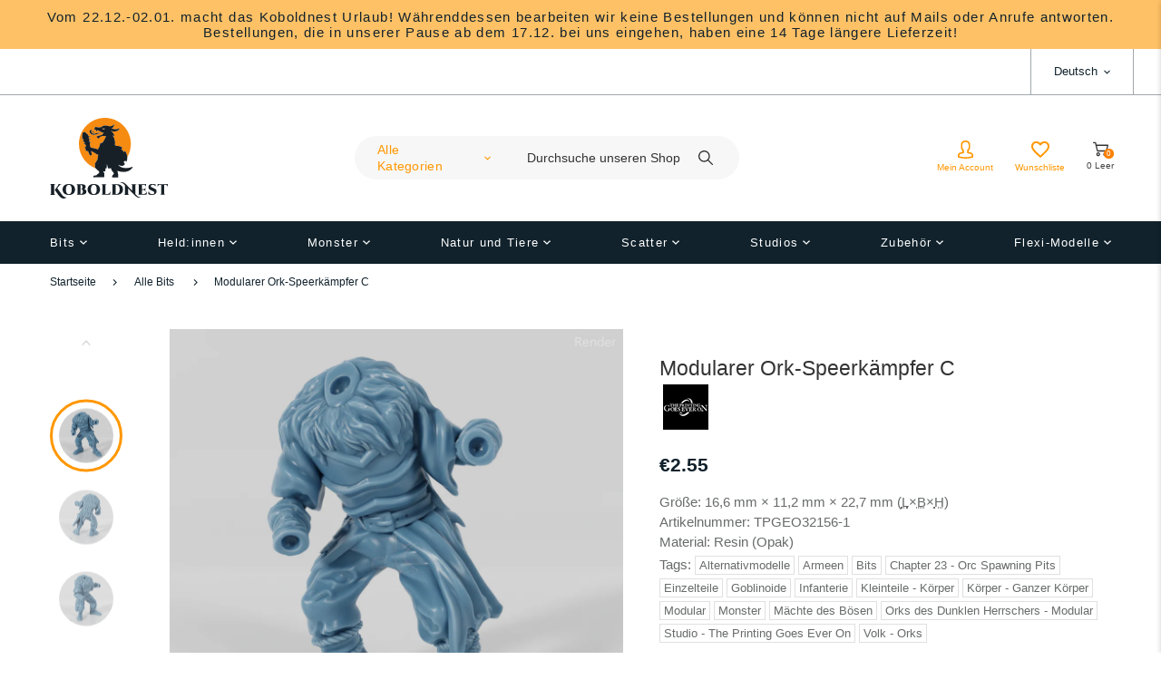

--- FILE ---
content_type: text/html; charset=utf-8
request_url: https://koboldnest.de/products/modularer-ork-speerkampfer-c
body_size: 52564
content:
<!doctype html>
<html lang="de" class="vnd-nsl-pp-horizontal-move vnd-qv-pp-horizontal-move vnd-zoom-pp-zoom-in">
<head>
  <meta charset="utf-8">
<meta http-equiv="X-UA-Compatible" content="IE=edge">
<meta name="viewport" content="width=device-width,initial-scale=1">
<meta name="theme-color" content="#ff9700">
<link rel="canonical" href="https://koboldnest.de/products/modularer-ork-speerkampfer-c">


<link rel="dns-prefetch" href="//shopify.com" crossorigin>
<link rel="dns-prefetch" href="//v.shopify.com" crossorigin>
<link rel="modulepreload" as="script" href="//koboldnest.de/cdn/shop/t/4/assets/jquery.min.js?v=96608320211769572641696516281">
<link rel="modulepreload" as="script" href="//koboldnest.de/cdn/shop/t/4/assets/theme.js?v=58130512527112876771708700580"><link rel="preload" as="script" href="//koboldnest.de/cdn/shop/t/4/assets/lazysizes.min.js?v=25934748914710874081696516282"><link rel="shortcut icon" href="//koboldnest.de/cdn/shop/files/meh_32x32.svg?v=1680037293" type="image/png"><title>Modularer Ork-Speerkämpfer C
&ndash; Koboldnest</title>
<meta name="description" content="Gerüsteteter, orkischer Körper ohne Kopf und Hände, der in Kampfpose steht. Das Modell kann beliebig mit allen modularen Teilen der Reihe &quot;Die Ork Brutstätten&quot; kombiniert werden. Im Customizer von The Printing Goes Ever On kannst du dir selbst eine Vorschau deiner modularen Orks erstellen und die perfekten Kombinatione">

  <meta property="og:site_name" content="Koboldnest">
<meta property="og:url" content="https://koboldnest.de/products/modularer-ork-speerkampfer-c">
<meta property="og:title" content="Modularer Ork-Speerkämpfer C">
<meta property="og:type" content="product">
<meta property="og:description" content="Gerüsteteter, orkischer Körper ohne Kopf und Hände, der in Kampfpose steht. Das Modell kann beliebig mit allen modularen Teilen der Reihe &quot;Die Ork Brutstätten&quot; kombiniert werden. Im Customizer von The Printing Goes Ever On kannst du dir selbst eine Vorschau deiner modularen Orks erstellen und die perfekten Kombinatione"><meta property="og:price:amount" content="2.55">
<meta property="og:price:currency" content="EUR"><meta property="og:image" content="http://koboldnest.de/cdn/shop/files/modular-orc-spearman-C_render_80pitch_0deg_1200x1200.png?v=1736340624"><meta property="og:image" content="http://koboldnest.de/cdn/shop/files/modular-orc-spearman-C_render_80pitch_180deg_1200x1200.png?v=1736340624"><meta property="og:image" content="http://koboldnest.de/cdn/shop/files/modular-orc-spearman-C_render_80pitch_315deg_1200x1200.png?v=1736340624">
<meta property="og:image:secure_url" content="https://koboldnest.de/cdn/shop/files/modular-orc-spearman-C_render_80pitch_0deg_1200x1200.png?v=1736340624"><meta property="og:image:secure_url" content="https://koboldnest.de/cdn/shop/files/modular-orc-spearman-C_render_80pitch_180deg_1200x1200.png?v=1736340624"><meta property="og:image:secure_url" content="https://koboldnest.de/cdn/shop/files/modular-orc-spearman-C_render_80pitch_315deg_1200x1200.png?v=1736340624">
<meta name="twitter:card" content="summary_large_image">
<meta name="twitter:title" content="Modularer Ork-Speerkämpfer C">
<meta name="twitter:description" content="Gerüsteteter, orkischer Körper ohne Kopf und Hände, der in Kampfpose steht. Das Modell kann beliebig mit allen modularen Teilen der Reihe &quot;Die Ork Brutstätten&quot; kombiniert werden. Im Customizer von The Printing Goes Ever On kannst du dir selbst eine Vorschau deiner modularen Orks erstellen und die perfekten Kombinatione">
  <style>:root {--progress-bar-color: #ff9700;--progress-bar-height: 4px;--layout: 1200px;--font-heading: CinzelDecorative, sans-serif;--font-body: Mazzard, sans-serif;--font-button: Mazzard, sans-serif;--font-menu: Mazzard, sans-serif;--font-extra: CinzelDecorative, sans-serif;--font-body-weight: 400;--font-body-style: normal;--font-button-style: normal;--font-size-header-menu: 14px;--font-weight-header-menu: 400;--font-space-header-menu: 0.1em;--font-transform-header-menu: none;--font-body-size: 15px;--font-button-size: 13px;--font-button-space: 0;--font-size-breadcrumb: 12px;--f-p-n: Arial, sans-serif;--f-p-n-s: 0;--f-p-p: var(--font-heading);--c-theme: #ff9700;--c-main-background: #fff;--c-body-text: #11222c;--c-block-title: #11222c;--c-breadcrumb: #11222c;--c-breadcrumb-bg: #ffffff;--c-breadcrumb-border: #ffffff;--h-breadcrumb-border: 0px;--c-btn-default: #ff9700;--c-default-h-t: #ffffff;--c-btn-transparent: #ffffff;--c-btn-transparent-h: #414e56;--c-btn-bg: #ff9700;--c-btn-t: #414e56;--c-btn-h-bg: #11222c;--c-btn-h-t: #ffffff;--c-btn-3-bg: #11222c;--c-btn-3-border: #11222c;--c-btn-3-t: #ffffff;--c-btn-3-h-bg: #ff9700;--c-btn-3-h-t: #414e56;--c-btn-text: #11222c;--btn-border-width: 2px;--c-cart-bg: #11222c;--c-cart-border: #ffd9a1;--c-cart: #ffd9a1;--c-product-name: #414e56;--c-product-type: #11222c;--c-current-price: #11222c;--c-sale-price: #11222c;--c-old-price: #707a80;--c-action-bg: #11222c;--c-action: #ffffff;--c-product-deal-border: rgba(0,0,0,0);--c-product-deal-bg: #ffffff;--c-product-deal-text: #11222c;--c-sale-label-bg: #ff9700;--c-sale-label-bd: #ff9700;--c-sale-label: #ffffff;--c-sold-label-bg: #cfd3d5;--c-sold-label-bd: #414e56;--c-sold-label: #414e56;--c-new-label-bg: #ff9700;--c-new-label-bd: #11222c;--c-new-label: #ffffff;--c-wslst-bg: #ff9700;--c-wslst-text: #ffffff;--c-footer-bg: #11222c;--c-footer-link-title: #ffffff;--c-footer-text: #cfd3d5;--c-footer-bottom-bg: #11222c;--c-footer-bottom-title: #cfd3d5;--c-footer-bottom-text: #cfd3d5;--space-btitle: 42px;--space-btitle-minus: -28px;--newsletter-btn-c: #333333;--c-lookbook-bg: #11222c;--c-lookbook-hover-bg: #ff9700;--c-lookbook-text: #ffffff;--c-page-title: #11222c;--c-page-desc: #707a80;--s-p-n: 2.3rem;--f-p-n: Arial, sans-serif;--f-p-d: $font-body;--c-review-star: #ff9700;}
</style>
  
<link href="//koboldnest.de/cdn/shop/t/4/assets/style.css?v=60147931241738754421705421625" rel="stylesheet" type="text/css" media="all" />
<link rel="stylesheet" href="//koboldnest.de/cdn/shop/t/4/assets/non-critical.css?v=156258019071366918921696516282" media="print" onload="this.media='all'"><link href="//koboldnest.de/cdn/shop/t/4/assets/product.css?v=84779013188538092721707060069" rel="stylesheet" type="text/css" media="all" />
<style>.header-menu-item a{font-weight: 500}.btn-text{font-weight:400}
@media all and (min-width:992px){.btn-text{font-size:1.4rem;}}
@media all and (min-width:1400px){.btn-text{font-size:1.6rem;}
.block-description{margin-bottom:6.6rem;}}
@media all and (min-width:1600px){.template-index .footer-main{padding-top:300px;}}
.footer-style7 .footer-bottom__text{font-size:1.4rem}</style>
  <script>window.performance && window.performance.mark && window.performance.mark('shopify.content_for_header.start');</script><meta id="shopify-digital-wallet" name="shopify-digital-wallet" content="/64592150795/digital_wallets/dialog">
<meta name="shopify-checkout-api-token" content="db3dc0d2aba4fa223d85f8f6ea23c51b">
<meta id="in-context-paypal-metadata" data-shop-id="64592150795" data-venmo-supported="false" data-environment="production" data-locale="de_DE" data-paypal-v4="true" data-currency="EUR">
<link rel="alternate" hreflang="x-default" href="https://koboldnest.de/products/modularer-ork-speerkampfer-c">
<link rel="alternate" hreflang="de" href="https://koboldnest.de/products/modularer-ork-speerkampfer-c">
<link rel="alternate" hreflang="en" href="https://koboldnest.de/en/products/modularer-ork-speerkampfer-c">
<link rel="alternate" type="application/json+oembed" href="https://koboldnest.de/products/modularer-ork-speerkampfer-c.oembed">
<script async="async" src="/checkouts/internal/preloads.js?locale=de-DE"></script>
<link rel="preconnect" href="https://shop.app" crossorigin="anonymous">
<script async="async" src="https://shop.app/checkouts/internal/preloads.js?locale=de-DE&shop_id=64592150795" crossorigin="anonymous"></script>
<script id="apple-pay-shop-capabilities" type="application/json">{"shopId":64592150795,"countryCode":"DE","currencyCode":"EUR","merchantCapabilities":["supports3DS"],"merchantId":"gid:\/\/shopify\/Shop\/64592150795","merchantName":"Koboldnest","requiredBillingContactFields":["postalAddress","email"],"requiredShippingContactFields":["postalAddress","email"],"shippingType":"shipping","supportedNetworks":["visa","maestro","masterCard","amex"],"total":{"type":"pending","label":"Koboldnest","amount":"1.00"},"shopifyPaymentsEnabled":true,"supportsSubscriptions":true}</script>
<script id="shopify-features" type="application/json">{"accessToken":"db3dc0d2aba4fa223d85f8f6ea23c51b","betas":["rich-media-storefront-analytics"],"domain":"koboldnest.de","predictiveSearch":true,"shopId":64592150795,"locale":"de"}</script>
<script>var Shopify = Shopify || {};
Shopify.shop = "1fb2d3.myshopify.com";
Shopify.locale = "de";
Shopify.currency = {"active":"EUR","rate":"1.0"};
Shopify.country = "DE";
Shopify.theme = {"name":"Venedor 3.0","id":143654945035,"schema_name":"Venedor","schema_version":"3.0.0","theme_store_id":null,"role":"main"};
Shopify.theme.handle = "null";
Shopify.theme.style = {"id":null,"handle":null};
Shopify.cdnHost = "koboldnest.de/cdn";
Shopify.routes = Shopify.routes || {};
Shopify.routes.root = "/";</script>
<script type="module">!function(o){(o.Shopify=o.Shopify||{}).modules=!0}(window);</script>
<script>!function(o){function n(){var o=[];function n(){o.push(Array.prototype.slice.apply(arguments))}return n.q=o,n}var t=o.Shopify=o.Shopify||{};t.loadFeatures=n(),t.autoloadFeatures=n()}(window);</script>
<script>
  window.ShopifyPay = window.ShopifyPay || {};
  window.ShopifyPay.apiHost = "shop.app\/pay";
  window.ShopifyPay.redirectState = null;
</script>
<script id="shop-js-analytics" type="application/json">{"pageType":"product"}</script>
<script defer="defer" async type="module" src="//koboldnest.de/cdn/shopifycloud/shop-js/modules/v2/client.init-shop-cart-sync_HUjMWWU5.de.esm.js"></script>
<script defer="defer" async type="module" src="//koboldnest.de/cdn/shopifycloud/shop-js/modules/v2/chunk.common_QpfDqRK1.esm.js"></script>
<script type="module">
  await import("//koboldnest.de/cdn/shopifycloud/shop-js/modules/v2/client.init-shop-cart-sync_HUjMWWU5.de.esm.js");
await import("//koboldnest.de/cdn/shopifycloud/shop-js/modules/v2/chunk.common_QpfDqRK1.esm.js");

  window.Shopify.SignInWithShop?.initShopCartSync?.({"fedCMEnabled":true,"windoidEnabled":true});

</script>
<script>
  window.Shopify = window.Shopify || {};
  if (!window.Shopify.featureAssets) window.Shopify.featureAssets = {};
  window.Shopify.featureAssets['shop-js'] = {"shop-cart-sync":["modules/v2/client.shop-cart-sync_ByUgVWtJ.de.esm.js","modules/v2/chunk.common_QpfDqRK1.esm.js"],"init-fed-cm":["modules/v2/client.init-fed-cm_CVqhkk-1.de.esm.js","modules/v2/chunk.common_QpfDqRK1.esm.js"],"shop-button":["modules/v2/client.shop-button_B0pFlqys.de.esm.js","modules/v2/chunk.common_QpfDqRK1.esm.js"],"shop-cash-offers":["modules/v2/client.shop-cash-offers_CaaeZ5wd.de.esm.js","modules/v2/chunk.common_QpfDqRK1.esm.js","modules/v2/chunk.modal_CS8dP9kO.esm.js"],"init-windoid":["modules/v2/client.init-windoid_B-gyVqfY.de.esm.js","modules/v2/chunk.common_QpfDqRK1.esm.js"],"shop-toast-manager":["modules/v2/client.shop-toast-manager_DgTeluS3.de.esm.js","modules/v2/chunk.common_QpfDqRK1.esm.js"],"init-shop-email-lookup-coordinator":["modules/v2/client.init-shop-email-lookup-coordinator_C5I212n4.de.esm.js","modules/v2/chunk.common_QpfDqRK1.esm.js"],"init-shop-cart-sync":["modules/v2/client.init-shop-cart-sync_HUjMWWU5.de.esm.js","modules/v2/chunk.common_QpfDqRK1.esm.js"],"avatar":["modules/v2/client.avatar_BTnouDA3.de.esm.js"],"pay-button":["modules/v2/client.pay-button_CJaF-UDc.de.esm.js","modules/v2/chunk.common_QpfDqRK1.esm.js"],"init-customer-accounts":["modules/v2/client.init-customer-accounts_BI_wUvuR.de.esm.js","modules/v2/client.shop-login-button_DTPR4l75.de.esm.js","modules/v2/chunk.common_QpfDqRK1.esm.js","modules/v2/chunk.modal_CS8dP9kO.esm.js"],"init-shop-for-new-customer-accounts":["modules/v2/client.init-shop-for-new-customer-accounts_C4qR5Wl-.de.esm.js","modules/v2/client.shop-login-button_DTPR4l75.de.esm.js","modules/v2/chunk.common_QpfDqRK1.esm.js","modules/v2/chunk.modal_CS8dP9kO.esm.js"],"shop-login-button":["modules/v2/client.shop-login-button_DTPR4l75.de.esm.js","modules/v2/chunk.common_QpfDqRK1.esm.js","modules/v2/chunk.modal_CS8dP9kO.esm.js"],"init-customer-accounts-sign-up":["modules/v2/client.init-customer-accounts-sign-up_SG5gYFpP.de.esm.js","modules/v2/client.shop-login-button_DTPR4l75.de.esm.js","modules/v2/chunk.common_QpfDqRK1.esm.js","modules/v2/chunk.modal_CS8dP9kO.esm.js"],"shop-follow-button":["modules/v2/client.shop-follow-button_CmMsyvrH.de.esm.js","modules/v2/chunk.common_QpfDqRK1.esm.js","modules/v2/chunk.modal_CS8dP9kO.esm.js"],"checkout-modal":["modules/v2/client.checkout-modal_tfCxQqrq.de.esm.js","modules/v2/chunk.common_QpfDqRK1.esm.js","modules/v2/chunk.modal_CS8dP9kO.esm.js"],"lead-capture":["modules/v2/client.lead-capture_Ccz5Zm6k.de.esm.js","modules/v2/chunk.common_QpfDqRK1.esm.js","modules/v2/chunk.modal_CS8dP9kO.esm.js"],"shop-login":["modules/v2/client.shop-login_BfivnucW.de.esm.js","modules/v2/chunk.common_QpfDqRK1.esm.js","modules/v2/chunk.modal_CS8dP9kO.esm.js"],"payment-terms":["modules/v2/client.payment-terms_D2Mn0eFV.de.esm.js","modules/v2/chunk.common_QpfDqRK1.esm.js","modules/v2/chunk.modal_CS8dP9kO.esm.js"]};
</script>
<script id="__st">var __st={"a":64592150795,"offset":3600,"reqid":"0952b3b1-6e04-442d-9a3d-2a1064088afb-1768617716","pageurl":"koboldnest.de\/products\/modularer-ork-speerkampfer-c","u":"525565ce6ee3","p":"product","rtyp":"product","rid":8427781226763};</script>
<script>window.ShopifyPaypalV4VisibilityTracking = true;</script>
<script id="captcha-bootstrap">!function(){'use strict';const t='contact',e='account',n='new_comment',o=[[t,t],['blogs',n],['comments',n],[t,'customer']],c=[[e,'customer_login'],[e,'guest_login'],[e,'recover_customer_password'],[e,'create_customer']],r=t=>t.map((([t,e])=>`form[action*='/${t}']:not([data-nocaptcha='true']) input[name='form_type'][value='${e}']`)).join(','),a=t=>()=>t?[...document.querySelectorAll(t)].map((t=>t.form)):[];function s(){const t=[...o],e=r(t);return a(e)}const i='password',u='form_key',d=['recaptcha-v3-token','g-recaptcha-response','h-captcha-response',i],f=()=>{try{return window.sessionStorage}catch{return}},m='__shopify_v',_=t=>t.elements[u];function p(t,e,n=!1){try{const o=window.sessionStorage,c=JSON.parse(o.getItem(e)),{data:r}=function(t){const{data:e,action:n}=t;return t[m]||n?{data:e,action:n}:{data:t,action:n}}(c);for(const[e,n]of Object.entries(r))t.elements[e]&&(t.elements[e].value=n);n&&o.removeItem(e)}catch(o){console.error('form repopulation failed',{error:o})}}const l='form_type',E='cptcha';function T(t){t.dataset[E]=!0}const w=window,h=w.document,L='Shopify',v='ce_forms',y='captcha';let A=!1;((t,e)=>{const n=(g='f06e6c50-85a8-45c8-87d0-21a2b65856fe',I='https://cdn.shopify.com/shopifycloud/storefront-forms-hcaptcha/ce_storefront_forms_captcha_hcaptcha.v1.5.2.iife.js',D={infoText:'Durch hCaptcha geschützt',privacyText:'Datenschutz',termsText:'Allgemeine Geschäftsbedingungen'},(t,e,n)=>{const o=w[L][v],c=o.bindForm;if(c)return c(t,g,e,D).then(n);var r;o.q.push([[t,g,e,D],n]),r=I,A||(h.body.append(Object.assign(h.createElement('script'),{id:'captcha-provider',async:!0,src:r})),A=!0)});var g,I,D;w[L]=w[L]||{},w[L][v]=w[L][v]||{},w[L][v].q=[],w[L][y]=w[L][y]||{},w[L][y].protect=function(t,e){n(t,void 0,e),T(t)},Object.freeze(w[L][y]),function(t,e,n,w,h,L){const[v,y,A,g]=function(t,e,n){const i=e?o:[],u=t?c:[],d=[...i,...u],f=r(d),m=r(i),_=r(d.filter((([t,e])=>n.includes(e))));return[a(f),a(m),a(_),s()]}(w,h,L),I=t=>{const e=t.target;return e instanceof HTMLFormElement?e:e&&e.form},D=t=>v().includes(t);t.addEventListener('submit',(t=>{const e=I(t);if(!e)return;const n=D(e)&&!e.dataset.hcaptchaBound&&!e.dataset.recaptchaBound,o=_(e),c=g().includes(e)&&(!o||!o.value);(n||c)&&t.preventDefault(),c&&!n&&(function(t){try{if(!f())return;!function(t){const e=f();if(!e)return;const n=_(t);if(!n)return;const o=n.value;o&&e.removeItem(o)}(t);const e=Array.from(Array(32),(()=>Math.random().toString(36)[2])).join('');!function(t,e){_(t)||t.append(Object.assign(document.createElement('input'),{type:'hidden',name:u})),t.elements[u].value=e}(t,e),function(t,e){const n=f();if(!n)return;const o=[...t.querySelectorAll(`input[type='${i}']`)].map((({name:t})=>t)),c=[...d,...o],r={};for(const[a,s]of new FormData(t).entries())c.includes(a)||(r[a]=s);n.setItem(e,JSON.stringify({[m]:1,action:t.action,data:r}))}(t,e)}catch(e){console.error('failed to persist form',e)}}(e),e.submit())}));const S=(t,e)=>{t&&!t.dataset[E]&&(n(t,e.some((e=>e===t))),T(t))};for(const o of['focusin','change'])t.addEventListener(o,(t=>{const e=I(t);D(e)&&S(e,y())}));const B=e.get('form_key'),M=e.get(l),P=B&&M;t.addEventListener('DOMContentLoaded',(()=>{const t=y();if(P)for(const e of t)e.elements[l].value===M&&p(e,B);[...new Set([...A(),...v().filter((t=>'true'===t.dataset.shopifyCaptcha))])].forEach((e=>S(e,t)))}))}(h,new URLSearchParams(w.location.search),n,t,e,['guest_login'])})(!0,!0)}();</script>
<script integrity="sha256-4kQ18oKyAcykRKYeNunJcIwy7WH5gtpwJnB7kiuLZ1E=" data-source-attribution="shopify.loadfeatures" defer="defer" src="//koboldnest.de/cdn/shopifycloud/storefront/assets/storefront/load_feature-a0a9edcb.js" crossorigin="anonymous"></script>
<script crossorigin="anonymous" defer="defer" src="//koboldnest.de/cdn/shopifycloud/storefront/assets/shopify_pay/storefront-65b4c6d7.js?v=20250812"></script>
<script data-source-attribution="shopify.dynamic_checkout.dynamic.init">var Shopify=Shopify||{};Shopify.PaymentButton=Shopify.PaymentButton||{isStorefrontPortableWallets:!0,init:function(){window.Shopify.PaymentButton.init=function(){};var t=document.createElement("script");t.src="https://koboldnest.de/cdn/shopifycloud/portable-wallets/latest/portable-wallets.de.js",t.type="module",document.head.appendChild(t)}};
</script>
<script data-source-attribution="shopify.dynamic_checkout.buyer_consent">
  function portableWalletsHideBuyerConsent(e){var t=document.getElementById("shopify-buyer-consent"),n=document.getElementById("shopify-subscription-policy-button");t&&n&&(t.classList.add("hidden"),t.setAttribute("aria-hidden","true"),n.removeEventListener("click",e))}function portableWalletsShowBuyerConsent(e){var t=document.getElementById("shopify-buyer-consent"),n=document.getElementById("shopify-subscription-policy-button");t&&n&&(t.classList.remove("hidden"),t.removeAttribute("aria-hidden"),n.addEventListener("click",e))}window.Shopify?.PaymentButton&&(window.Shopify.PaymentButton.hideBuyerConsent=portableWalletsHideBuyerConsent,window.Shopify.PaymentButton.showBuyerConsent=portableWalletsShowBuyerConsent);
</script>
<script data-source-attribution="shopify.dynamic_checkout.cart.bootstrap">document.addEventListener("DOMContentLoaded",(function(){function t(){return document.querySelector("shopify-accelerated-checkout-cart, shopify-accelerated-checkout")}if(t())Shopify.PaymentButton.init();else{new MutationObserver((function(e,n){t()&&(Shopify.PaymentButton.init(),n.disconnect())})).observe(document.body,{childList:!0,subtree:!0})}}));
</script>
<script id='scb4127' type='text/javascript' async='' src='https://koboldnest.de/cdn/shopifycloud/privacy-banner/storefront-banner.js'></script><link id="shopify-accelerated-checkout-styles" rel="stylesheet" media="screen" href="https://koboldnest.de/cdn/shopifycloud/portable-wallets/latest/accelerated-checkout-backwards-compat.css" crossorigin="anonymous">
<style id="shopify-accelerated-checkout-cart">
        #shopify-buyer-consent {
  margin-top: 1em;
  display: inline-block;
  width: 100%;
}

#shopify-buyer-consent.hidden {
  display: none;
}

#shopify-subscription-policy-button {
  background: none;
  border: none;
  padding: 0;
  text-decoration: underline;
  font-size: inherit;
  cursor: pointer;
}

#shopify-subscription-policy-button::before {
  box-shadow: none;
}

      </style>

<script>window.performance && window.performance.mark && window.performance.mark('shopify.content_for_header.end');</script>
<link href="https://monorail-edge.shopifysvc.com" rel="dns-prefetch">
<script>(function(){if ("sendBeacon" in navigator && "performance" in window) {try {var session_token_from_headers = performance.getEntriesByType('navigation')[0].serverTiming.find(x => x.name == '_s').description;} catch {var session_token_from_headers = undefined;}var session_cookie_matches = document.cookie.match(/_shopify_s=([^;]*)/);var session_token_from_cookie = session_cookie_matches && session_cookie_matches.length === 2 ? session_cookie_matches[1] : "";var session_token = session_token_from_headers || session_token_from_cookie || "";function handle_abandonment_event(e) {var entries = performance.getEntries().filter(function(entry) {return /monorail-edge.shopifysvc.com/.test(entry.name);});if (!window.abandonment_tracked && entries.length === 0) {window.abandonment_tracked = true;var currentMs = Date.now();var navigation_start = performance.timing.navigationStart;var payload = {shop_id: 64592150795,url: window.location.href,navigation_start,duration: currentMs - navigation_start,session_token,page_type: "product"};window.navigator.sendBeacon("https://monorail-edge.shopifysvc.com/v1/produce", JSON.stringify({schema_id: "online_store_buyer_site_abandonment/1.1",payload: payload,metadata: {event_created_at_ms: currentMs,event_sent_at_ms: currentMs}}));}}window.addEventListener('pagehide', handle_abandonment_event);}}());</script>
<script id="web-pixels-manager-setup">(function e(e,d,r,n,o){if(void 0===o&&(o={}),!Boolean(null===(a=null===(i=window.Shopify)||void 0===i?void 0:i.analytics)||void 0===a?void 0:a.replayQueue)){var i,a;window.Shopify=window.Shopify||{};var t=window.Shopify;t.analytics=t.analytics||{};var s=t.analytics;s.replayQueue=[],s.publish=function(e,d,r){return s.replayQueue.push([e,d,r]),!0};try{self.performance.mark("wpm:start")}catch(e){}var l=function(){var e={modern:/Edge?\/(1{2}[4-9]|1[2-9]\d|[2-9]\d{2}|\d{4,})\.\d+(\.\d+|)|Firefox\/(1{2}[4-9]|1[2-9]\d|[2-9]\d{2}|\d{4,})\.\d+(\.\d+|)|Chrom(ium|e)\/(9{2}|\d{3,})\.\d+(\.\d+|)|(Maci|X1{2}).+ Version\/(15\.\d+|(1[6-9]|[2-9]\d|\d{3,})\.\d+)([,.]\d+|)( \(\w+\)|)( Mobile\/\w+|) Safari\/|Chrome.+OPR\/(9{2}|\d{3,})\.\d+\.\d+|(CPU[ +]OS|iPhone[ +]OS|CPU[ +]iPhone|CPU IPhone OS|CPU iPad OS)[ +]+(15[._]\d+|(1[6-9]|[2-9]\d|\d{3,})[._]\d+)([._]\d+|)|Android:?[ /-](13[3-9]|1[4-9]\d|[2-9]\d{2}|\d{4,})(\.\d+|)(\.\d+|)|Android.+Firefox\/(13[5-9]|1[4-9]\d|[2-9]\d{2}|\d{4,})\.\d+(\.\d+|)|Android.+Chrom(ium|e)\/(13[3-9]|1[4-9]\d|[2-9]\d{2}|\d{4,})\.\d+(\.\d+|)|SamsungBrowser\/([2-9]\d|\d{3,})\.\d+/,legacy:/Edge?\/(1[6-9]|[2-9]\d|\d{3,})\.\d+(\.\d+|)|Firefox\/(5[4-9]|[6-9]\d|\d{3,})\.\d+(\.\d+|)|Chrom(ium|e)\/(5[1-9]|[6-9]\d|\d{3,})\.\d+(\.\d+|)([\d.]+$|.*Safari\/(?![\d.]+ Edge\/[\d.]+$))|(Maci|X1{2}).+ Version\/(10\.\d+|(1[1-9]|[2-9]\d|\d{3,})\.\d+)([,.]\d+|)( \(\w+\)|)( Mobile\/\w+|) Safari\/|Chrome.+OPR\/(3[89]|[4-9]\d|\d{3,})\.\d+\.\d+|(CPU[ +]OS|iPhone[ +]OS|CPU[ +]iPhone|CPU IPhone OS|CPU iPad OS)[ +]+(10[._]\d+|(1[1-9]|[2-9]\d|\d{3,})[._]\d+)([._]\d+|)|Android:?[ /-](13[3-9]|1[4-9]\d|[2-9]\d{2}|\d{4,})(\.\d+|)(\.\d+|)|Mobile Safari.+OPR\/([89]\d|\d{3,})\.\d+\.\d+|Android.+Firefox\/(13[5-9]|1[4-9]\d|[2-9]\d{2}|\d{4,})\.\d+(\.\d+|)|Android.+Chrom(ium|e)\/(13[3-9]|1[4-9]\d|[2-9]\d{2}|\d{4,})\.\d+(\.\d+|)|Android.+(UC? ?Browser|UCWEB|U3)[ /]?(15\.([5-9]|\d{2,})|(1[6-9]|[2-9]\d|\d{3,})\.\d+)\.\d+|SamsungBrowser\/(5\.\d+|([6-9]|\d{2,})\.\d+)|Android.+MQ{2}Browser\/(14(\.(9|\d{2,})|)|(1[5-9]|[2-9]\d|\d{3,})(\.\d+|))(\.\d+|)|K[Aa][Ii]OS\/(3\.\d+|([4-9]|\d{2,})\.\d+)(\.\d+|)/},d=e.modern,r=e.legacy,n=navigator.userAgent;return n.match(d)?"modern":n.match(r)?"legacy":"unknown"}(),u="modern"===l?"modern":"legacy",c=(null!=n?n:{modern:"",legacy:""})[u],f=function(e){return[e.baseUrl,"/wpm","/b",e.hashVersion,"modern"===e.buildTarget?"m":"l",".js"].join("")}({baseUrl:d,hashVersion:r,buildTarget:u}),m=function(e){var d=e.version,r=e.bundleTarget,n=e.surface,o=e.pageUrl,i=e.monorailEndpoint;return{emit:function(e){var a=e.status,t=e.errorMsg,s=(new Date).getTime(),l=JSON.stringify({metadata:{event_sent_at_ms:s},events:[{schema_id:"web_pixels_manager_load/3.1",payload:{version:d,bundle_target:r,page_url:o,status:a,surface:n,error_msg:t},metadata:{event_created_at_ms:s}}]});if(!i)return console&&console.warn&&console.warn("[Web Pixels Manager] No Monorail endpoint provided, skipping logging."),!1;try{return self.navigator.sendBeacon.bind(self.navigator)(i,l)}catch(e){}var u=new XMLHttpRequest;try{return u.open("POST",i,!0),u.setRequestHeader("Content-Type","text/plain"),u.send(l),!0}catch(e){return console&&console.warn&&console.warn("[Web Pixels Manager] Got an unhandled error while logging to Monorail."),!1}}}}({version:r,bundleTarget:l,surface:e.surface,pageUrl:self.location.href,monorailEndpoint:e.monorailEndpoint});try{o.browserTarget=l,function(e){var d=e.src,r=e.async,n=void 0===r||r,o=e.onload,i=e.onerror,a=e.sri,t=e.scriptDataAttributes,s=void 0===t?{}:t,l=document.createElement("script"),u=document.querySelector("head"),c=document.querySelector("body");if(l.async=n,l.src=d,a&&(l.integrity=a,l.crossOrigin="anonymous"),s)for(var f in s)if(Object.prototype.hasOwnProperty.call(s,f))try{l.dataset[f]=s[f]}catch(e){}if(o&&l.addEventListener("load",o),i&&l.addEventListener("error",i),u)u.appendChild(l);else{if(!c)throw new Error("Did not find a head or body element to append the script");c.appendChild(l)}}({src:f,async:!0,onload:function(){if(!function(){var e,d;return Boolean(null===(d=null===(e=window.Shopify)||void 0===e?void 0:e.analytics)||void 0===d?void 0:d.initialized)}()){var d=window.webPixelsManager.init(e)||void 0;if(d){var r=window.Shopify.analytics;r.replayQueue.forEach((function(e){var r=e[0],n=e[1],o=e[2];d.publishCustomEvent(r,n,o)})),r.replayQueue=[],r.publish=d.publishCustomEvent,r.visitor=d.visitor,r.initialized=!0}}},onerror:function(){return m.emit({status:"failed",errorMsg:"".concat(f," has failed to load")})},sri:function(e){var d=/^sha384-[A-Za-z0-9+/=]+$/;return"string"==typeof e&&d.test(e)}(c)?c:"",scriptDataAttributes:o}),m.emit({status:"loading"})}catch(e){m.emit({status:"failed",errorMsg:(null==e?void 0:e.message)||"Unknown error"})}}})({shopId: 64592150795,storefrontBaseUrl: "https://koboldnest.de",extensionsBaseUrl: "https://extensions.shopifycdn.com/cdn/shopifycloud/web-pixels-manager",monorailEndpoint: "https://monorail-edge.shopifysvc.com/unstable/produce_batch",surface: "storefront-renderer",enabledBetaFlags: ["2dca8a86"],webPixelsConfigList: [{"id":"shopify-app-pixel","configuration":"{}","eventPayloadVersion":"v1","runtimeContext":"STRICT","scriptVersion":"0450","apiClientId":"shopify-pixel","type":"APP","privacyPurposes":["ANALYTICS","MARKETING"]},{"id":"shopify-custom-pixel","eventPayloadVersion":"v1","runtimeContext":"LAX","scriptVersion":"0450","apiClientId":"shopify-pixel","type":"CUSTOM","privacyPurposes":["ANALYTICS","MARKETING"]}],isMerchantRequest: false,initData: {"shop":{"name":"Koboldnest","paymentSettings":{"currencyCode":"EUR"},"myshopifyDomain":"1fb2d3.myshopify.com","countryCode":"DE","storefrontUrl":"https:\/\/koboldnest.de"},"customer":null,"cart":null,"checkout":null,"productVariants":[{"price":{"amount":2.55,"currencyCode":"EUR"},"product":{"title":"Modularer Ork-Speerkämpfer C","vendor":"Koboldnest","id":"8427781226763","untranslatedTitle":"Modularer Ork-Speerkämpfer C","url":"\/products\/modularer-ork-speerkampfer-c","type":""},"id":"44872299675915","image":{"src":"\/\/koboldnest.de\/cdn\/shop\/files\/modular-orc-spearman-C_render_80pitch_0deg.png?v=1736340624"},"sku":"TPGEO32156-1","title":"28mm \/ Originalpose","untranslatedTitle":"28mm \/ Originalpose"},{"price":{"amount":2.55,"currencyCode":"EUR"},"product":{"title":"Modularer Ork-Speerkämpfer C","vendor":"Koboldnest","id":"8427781226763","untranslatedTitle":"Modularer Ork-Speerkämpfer C","url":"\/products\/modularer-ork-speerkampfer-c","type":""},"id":"44872299741451","image":{"src":"\/\/koboldnest.de\/cdn\/shop\/files\/modular-orc-spearman-C_render_80pitch_0deg.png?v=1736340624"},"sku":"TPGEO32156-2","title":"28mm \/ Gespiegelte Pose","untranslatedTitle":"28mm \/ Gespiegelte Pose"},{"price":{"amount":2.55,"currencyCode":"EUR"},"product":{"title":"Modularer Ork-Speerkämpfer C","vendor":"Koboldnest","id":"8427781226763","untranslatedTitle":"Modularer Ork-Speerkämpfer C","url":"\/products\/modularer-ork-speerkampfer-c","type":""},"id":"44872299774219","image":{"src":"\/\/koboldnest.de\/cdn\/shop\/files\/modular-orc-spearman-C_render_80pitch_0deg.png?v=1736340624"},"sku":"TPGEO32156-3","title":"32mm \/ Originalpose","untranslatedTitle":"32mm \/ Originalpose"},{"price":{"amount":2.55,"currencyCode":"EUR"},"product":{"title":"Modularer Ork-Speerkämpfer C","vendor":"Koboldnest","id":"8427781226763","untranslatedTitle":"Modularer Ork-Speerkämpfer C","url":"\/products\/modularer-ork-speerkampfer-c","type":""},"id":"44872299806987","image":{"src":"\/\/koboldnest.de\/cdn\/shop\/files\/modular-orc-spearman-C_render_80pitch_0deg.png?v=1736340624"},"sku":"TPGEO32156-4","title":"32mm \/ Gespiegelte Pose","untranslatedTitle":"32mm \/ Gespiegelte Pose"}],"purchasingCompany":null},},"https://koboldnest.de/cdn","fcfee988w5aeb613cpc8e4bc33m6693e112",{"modern":"","legacy":""},{"shopId":"64592150795","storefrontBaseUrl":"https:\/\/koboldnest.de","extensionBaseUrl":"https:\/\/extensions.shopifycdn.com\/cdn\/shopifycloud\/web-pixels-manager","surface":"storefront-renderer","enabledBetaFlags":"[\"2dca8a86\"]","isMerchantRequest":"false","hashVersion":"fcfee988w5aeb613cpc8e4bc33m6693e112","publish":"custom","events":"[[\"page_viewed\",{}],[\"product_viewed\",{\"productVariant\":{\"price\":{\"amount\":2.55,\"currencyCode\":\"EUR\"},\"product\":{\"title\":\"Modularer Ork-Speerkämpfer C\",\"vendor\":\"Koboldnest\",\"id\":\"8427781226763\",\"untranslatedTitle\":\"Modularer Ork-Speerkämpfer C\",\"url\":\"\/products\/modularer-ork-speerkampfer-c\",\"type\":\"\"},\"id\":\"44872299675915\",\"image\":{\"src\":\"\/\/koboldnest.de\/cdn\/shop\/files\/modular-orc-spearman-C_render_80pitch_0deg.png?v=1736340624\"},\"sku\":\"TPGEO32156-1\",\"title\":\"28mm \/ Originalpose\",\"untranslatedTitle\":\"28mm \/ Originalpose\"}}]]"});</script><script>
  window.ShopifyAnalytics = window.ShopifyAnalytics || {};
  window.ShopifyAnalytics.meta = window.ShopifyAnalytics.meta || {};
  window.ShopifyAnalytics.meta.currency = 'EUR';
  var meta = {"product":{"id":8427781226763,"gid":"gid:\/\/shopify\/Product\/8427781226763","vendor":"Koboldnest","type":"","handle":"modularer-ork-speerkampfer-c","variants":[{"id":44872299675915,"price":255,"name":"Modularer Ork-Speerkämpfer C - 28mm \/ Originalpose","public_title":"28mm \/ Originalpose","sku":"TPGEO32156-1"},{"id":44872299741451,"price":255,"name":"Modularer Ork-Speerkämpfer C - 28mm \/ Gespiegelte Pose","public_title":"28mm \/ Gespiegelte Pose","sku":"TPGEO32156-2"},{"id":44872299774219,"price":255,"name":"Modularer Ork-Speerkämpfer C - 32mm \/ Originalpose","public_title":"32mm \/ Originalpose","sku":"TPGEO32156-3"},{"id":44872299806987,"price":255,"name":"Modularer Ork-Speerkämpfer C - 32mm \/ Gespiegelte Pose","public_title":"32mm \/ Gespiegelte Pose","sku":"TPGEO32156-4"}],"remote":false},"page":{"pageType":"product","resourceType":"product","resourceId":8427781226763,"requestId":"0952b3b1-6e04-442d-9a3d-2a1064088afb-1768617716"}};
  for (var attr in meta) {
    window.ShopifyAnalytics.meta[attr] = meta[attr];
  }
</script>
<script class="analytics">
  (function () {
    var customDocumentWrite = function(content) {
      var jquery = null;

      if (window.jQuery) {
        jquery = window.jQuery;
      } else if (window.Checkout && window.Checkout.$) {
        jquery = window.Checkout.$;
      }

      if (jquery) {
        jquery('body').append(content);
      }
    };

    var hasLoggedConversion = function(token) {
      if (token) {
        return document.cookie.indexOf('loggedConversion=' + token) !== -1;
      }
      return false;
    }

    var setCookieIfConversion = function(token) {
      if (token) {
        var twoMonthsFromNow = new Date(Date.now());
        twoMonthsFromNow.setMonth(twoMonthsFromNow.getMonth() + 2);

        document.cookie = 'loggedConversion=' + token + '; expires=' + twoMonthsFromNow;
      }
    }

    var trekkie = window.ShopifyAnalytics.lib = window.trekkie = window.trekkie || [];
    if (trekkie.integrations) {
      return;
    }
    trekkie.methods = [
      'identify',
      'page',
      'ready',
      'track',
      'trackForm',
      'trackLink'
    ];
    trekkie.factory = function(method) {
      return function() {
        var args = Array.prototype.slice.call(arguments);
        args.unshift(method);
        trekkie.push(args);
        return trekkie;
      };
    };
    for (var i = 0; i < trekkie.methods.length; i++) {
      var key = trekkie.methods[i];
      trekkie[key] = trekkie.factory(key);
    }
    trekkie.load = function(config) {
      trekkie.config = config || {};
      trekkie.config.initialDocumentCookie = document.cookie;
      var first = document.getElementsByTagName('script')[0];
      var script = document.createElement('script');
      script.type = 'text/javascript';
      script.onerror = function(e) {
        var scriptFallback = document.createElement('script');
        scriptFallback.type = 'text/javascript';
        scriptFallback.onerror = function(error) {
                var Monorail = {
      produce: function produce(monorailDomain, schemaId, payload) {
        var currentMs = new Date().getTime();
        var event = {
          schema_id: schemaId,
          payload: payload,
          metadata: {
            event_created_at_ms: currentMs,
            event_sent_at_ms: currentMs
          }
        };
        return Monorail.sendRequest("https://" + monorailDomain + "/v1/produce", JSON.stringify(event));
      },
      sendRequest: function sendRequest(endpointUrl, payload) {
        // Try the sendBeacon API
        if (window && window.navigator && typeof window.navigator.sendBeacon === 'function' && typeof window.Blob === 'function' && !Monorail.isIos12()) {
          var blobData = new window.Blob([payload], {
            type: 'text/plain'
          });

          if (window.navigator.sendBeacon(endpointUrl, blobData)) {
            return true;
          } // sendBeacon was not successful

        } // XHR beacon

        var xhr = new XMLHttpRequest();

        try {
          xhr.open('POST', endpointUrl);
          xhr.setRequestHeader('Content-Type', 'text/plain');
          xhr.send(payload);
        } catch (e) {
          console.log(e);
        }

        return false;
      },
      isIos12: function isIos12() {
        return window.navigator.userAgent.lastIndexOf('iPhone; CPU iPhone OS 12_') !== -1 || window.navigator.userAgent.lastIndexOf('iPad; CPU OS 12_') !== -1;
      }
    };
    Monorail.produce('monorail-edge.shopifysvc.com',
      'trekkie_storefront_load_errors/1.1',
      {shop_id: 64592150795,
      theme_id: 143654945035,
      app_name: "storefront",
      context_url: window.location.href,
      source_url: "//koboldnest.de/cdn/s/trekkie.storefront.cd680fe47e6c39ca5d5df5f0a32d569bc48c0f27.min.js"});

        };
        scriptFallback.async = true;
        scriptFallback.src = '//koboldnest.de/cdn/s/trekkie.storefront.cd680fe47e6c39ca5d5df5f0a32d569bc48c0f27.min.js';
        first.parentNode.insertBefore(scriptFallback, first);
      };
      script.async = true;
      script.src = '//koboldnest.de/cdn/s/trekkie.storefront.cd680fe47e6c39ca5d5df5f0a32d569bc48c0f27.min.js';
      first.parentNode.insertBefore(script, first);
    };
    trekkie.load(
      {"Trekkie":{"appName":"storefront","development":false,"defaultAttributes":{"shopId":64592150795,"isMerchantRequest":null,"themeId":143654945035,"themeCityHash":"7854226311505985788","contentLanguage":"de","currency":"EUR","eventMetadataId":"b07037de-77b2-4fa6-8939-f855dcb32ce4"},"isServerSideCookieWritingEnabled":true,"monorailRegion":"shop_domain","enabledBetaFlags":["65f19447"]},"Session Attribution":{},"S2S":{"facebookCapiEnabled":false,"source":"trekkie-storefront-renderer","apiClientId":580111}}
    );

    var loaded = false;
    trekkie.ready(function() {
      if (loaded) return;
      loaded = true;

      window.ShopifyAnalytics.lib = window.trekkie;

      var originalDocumentWrite = document.write;
      document.write = customDocumentWrite;
      try { window.ShopifyAnalytics.merchantGoogleAnalytics.call(this); } catch(error) {};
      document.write = originalDocumentWrite;

      window.ShopifyAnalytics.lib.page(null,{"pageType":"product","resourceType":"product","resourceId":8427781226763,"requestId":"0952b3b1-6e04-442d-9a3d-2a1064088afb-1768617716","shopifyEmitted":true});

      var match = window.location.pathname.match(/checkouts\/(.+)\/(thank_you|post_purchase)/)
      var token = match? match[1]: undefined;
      if (!hasLoggedConversion(token)) {
        setCookieIfConversion(token);
        window.ShopifyAnalytics.lib.track("Viewed Product",{"currency":"EUR","variantId":44872299675915,"productId":8427781226763,"productGid":"gid:\/\/shopify\/Product\/8427781226763","name":"Modularer Ork-Speerkämpfer C - 28mm \/ Originalpose","price":"2.55","sku":"TPGEO32156-1","brand":"Koboldnest","variant":"28mm \/ Originalpose","category":"","nonInteraction":true,"remote":false},undefined,undefined,{"shopifyEmitted":true});
      window.ShopifyAnalytics.lib.track("monorail:\/\/trekkie_storefront_viewed_product\/1.1",{"currency":"EUR","variantId":44872299675915,"productId":8427781226763,"productGid":"gid:\/\/shopify\/Product\/8427781226763","name":"Modularer Ork-Speerkämpfer C - 28mm \/ Originalpose","price":"2.55","sku":"TPGEO32156-1","brand":"Koboldnest","variant":"28mm \/ Originalpose","category":"","nonInteraction":true,"remote":false,"referer":"https:\/\/koboldnest.de\/products\/modularer-ork-speerkampfer-c"});
      }
    });


        var eventsListenerScript = document.createElement('script');
        eventsListenerScript.async = true;
        eventsListenerScript.src = "//koboldnest.de/cdn/shopifycloud/storefront/assets/shop_events_listener-3da45d37.js";
        document.getElementsByTagName('head')[0].appendChild(eventsListenerScript);

})();</script>
<script
  defer
  src="https://koboldnest.de/cdn/shopifycloud/perf-kit/shopify-perf-kit-3.0.4.min.js"
  data-application="storefront-renderer"
  data-shop-id="64592150795"
  data-render-region="gcp-us-east1"
  data-page-type="product"
  data-theme-instance-id="143654945035"
  data-theme-name="Venedor"
  data-theme-version="3.0.0"
  data-monorail-region="shop_domain"
  data-resource-timing-sampling-rate="10"
  data-shs="true"
  data-shs-beacon="true"
  data-shs-export-with-fetch="true"
  data-shs-logs-sample-rate="1"
  data-shs-beacon-endpoint="https://koboldnest.de/api/collect"
></script>
</head>
<body id="modularer-ork-speerkampfer-c"
  class="template-product block-title__advanced product-actions-center quick-actions-circle vnd-sls-dots-diff-2 vnd-cd__text-center vnd-image-loading-three-dots product-card__label-style2 mobile-nav_to_product"><div id="shopify-section-text-with-icon" class="shopify-section"><div class="text-icon full-width-container container flex align-center flex-wrap"></div><!-- .text-icon -->
<style>
#shopify-section-text-with-icon{
  margin:;
  background-color:#ff9700
}
#shopify-section-text-with-icon svg{
  width:18px;
  fill:#f2f7e9
}
#shopify-section-text-with-icon .text-icon__block:after{
  border-color:#95be4f
}
#shopify-section-text-with-icon .text-icon__block{
  font-size:12px
}
@media all and (max-width: 767px) {
  #shopify-section-text-with-icon .text-icon__block{
    padding:7px 0
  }
}
@media all and (min-width: 768px) {
  #shopify-section-text-with-icon .text-icon__block{
    padding:7px 0 7px 0
  }
}
</style>

</div><div id="shopify-section-top-bar" class="shopify-section"><div class="vs-topbar pharmacy" style="background-color:#ffffff;color: #11222c"><div class="announcement-bar relative" style="background-color: #FFC166">
      <h2 class="text-center m-0" style="color: #11222c">Vom 22.12.-02.01. macht das Koboldnest Urlaub! Währenddessen bearbeiten wir keine Bestellungen und können nicht auf Mails oder Anrufe antworten. Bestellungen, die in unserer Pause ab dem 17.12. bei uns eingehen, haben eine 14 Tage längere Lieferzeit!</h2></div><!-- .announcement-bar --><div class="container flex align-center hide-on-mobile">
      <div class="topbar-left">
</div>

      <div class="topbar-right ml-auto flex align-center relative">
        
<div class="topbar-item dropdown-items language-wrapper"><localization-form class="localization-form block">
      <span class="flex align-center">Deutsch<svg width="10px" height="7px" viewBox="0 0 7 4" class="icon-dir-down"><path d="M.82 0L3.5 2.481 6.18 0 7 .76 3.5 4 0 .76z" fill-rule="evenodd"></path></svg></span>

      <ul class="dropdown-items__picker">
        
          <li class="dropdown-item" data-value="de">
            Deutsch
          </li>
          <li class="dropdown-item" data-value="en">
            Englisch
          </li></ul>

      <div class="ds-none">
        <form method="post" action="/localization" id="vndLanguageForm" accept-charset="UTF-8" class="ds-none" enctype="multipart/form-data"><input type="hidden" name="form_type" value="localization" /><input type="hidden" name="utf8" value="✓" /><input type="hidden" name="_method" value="put" /><input type="hidden" name="return_to" value="/products/modularer-ork-speerkampfer-c" />
          <input type="hidden" name="locale_code" value="de">
        </form>
      </div>
    </localization-form></div><!-- .topbar-item -->
      </div><!-- .topbar-right -->
    </div><!-- .container.flex.align-center --></div><!-- .vs-topbar --><style>.vs-topbar{border-bottom:1px solid #A0A7AB}@media all and (min-width: 568px){.vs-topbar .topbar-item{border-right:1px solid #A0A7AB}.vs-topbar .topbar-item:first-child{border-left:1px solid #A0A7AB}}@media all and (max-width: 767px){.vs-topbar{border:0}}
</style>

</div><header id="shopify-section-header" class="shopify-section"><div role="banner" class="header header-type-6 sticky-enable sticky-mobile-enable hide-under-pad">
  <div class="container flex align-center flex-wrap">

<a href="https://koboldnest.de" class="logo-image">
<?xml version="1.0" encoding="UTF-8" standalone="no"?><svg
   sodipodi:docname="koboldnest.svg"
   inkscape:version="1.3.2 (091e20ef0f, 2023-11-25, custom)"
   id="svg8"
   version="1.1"
   viewBox="0 0 343.928 234.34183"
   height="88.73275"
   width="130.22719"
   xmlns:inkscape="http://www.inkscape.org/namespaces/inkscape"
   xmlns:sodipodi="http://sodipodi.sourceforge.net/DTD/sodipodi-0.dtd"
   xmlns="http://www.w3.org/2000/svg"
   xmlns:svg="http://www.w3.org/2000/svg"
   xmlns:rdf="http://www.w3.org/1999/02/22-rdf-syntax-ns#"
   xmlns:cc="http://creativecommons.org/ns#"
   xmlns:dc="http://purl.org/dc/elements/1.1/">
  <defs
     id="defs2" />
  <sodipodi:namedview
     inkscape:window-maximized="1"
     inkscape:window-y="34"
     inkscape:window-x="1149"
     inkscape:window-height="1376"
     inkscape:window-width="1137"
     showgrid="false"
     inkscape:document-rotation="0"
     inkscape:current-layer="layer1"
     inkscape:document-units="px"
     inkscape:cy="101.52033"
     inkscape:cx="88.13581"
     inkscape:zoom="1.979899"
     inkscape:pageshadow="2"
     inkscape:pageopacity="0.0"
     borderopacity="1.0"
     bordercolor="#666666"
     pagecolor="#ffffff"
     id="base"
     inkscape:showpageshadow="0"
     inkscape:pagecheckerboard="1"
     inkscape:deskcolor="#d1d1d1"
     shape-rendering="auto" />
  <metadata
     id="metadata5">
    <rdf:RDF>
      <cc:Work
         rdf:about="">
        <dc:format>image/svg+xml</dc:format>
        <dc:type
           rdf:resource="http://purl.org/dc/dcmitype/StillImage" />
      </cc:Work>
    </rdf:RDF>
  </metadata>
  <g
     transform="translate(60.839008,-31.751704)"
     id="layer1"
     inkscape:groupmode="layer"
     inkscape:label="Ebene 1">
    <g
       transform="matrix(0.03527778,0,0,-0.03527778,-60.839008,266.09353)"
       id="g20">
      <path
         id="path22"
         style="fill:#f68b11;fill-opacity:1;fill-rule:nonzero;stroke:none"
         d="m 3940.47,5398.96 c 96.5,16.6 209.2,3 269.5,-74.2 -73.3,29.2 -156.1,33.8 -232.3,13.3 -52,-14 -100.3,-39.3 -151.2,-57 -74.8,-26.1 -155,-35.9 -233.7,-28.6 -98.9,9.2 -199.3,48.9 -259.7,127.7 -60.4,78.7 -68.8,200.7 -1.7,274.1 7.8,-15 15.7,-30 23.5,-45.2 27.8,17.4 96.4,63.1 124.2,80.4 -7.7,-34.2 -25.2,-91.5 -35,-122.7 -9.9,-31.2 -69.8,-215.5 209.4,-229.5 97.8,-4.8 190.4,45.4 287,61.7 z m -397.8,185 7.2,11.7 c 6.9,-41.5 14.8,-84.6 40.2,-117.9 22.6,-29.4 56.4,-47.8 89.3,-65.1 -17.6,-3.1 -35.6,-3.2 -53.1,-0.4 -38.7,6.1 -76,28.2 -94.8,62.6 -18.9,34.2 -16,81 11.2,109.1 z m 1003.9,1058.8 c -1185.9,0 -2147.3,-961.4 -2147.3,-2147.3 0,-916.1 573.8,-1698.2 1381.7,-2006.4 -19.3,24.2 -33.9,49.2 -41,75.3 -4.4,15.8 -6.8,23.7 -7.6,35.7 -6.3,98.9 -4.2,195.8 2.4,294.2 65.7,101.3 129.5,203.9 193.7,306.1 20.8,134.3 42.7,268.5 70.9,401.5 -36.3,9.3 -72.4,19.4 -108.4,29.6 -125.4,96.8 -327.1,197.2 -483.6,295.9 l 66,-362.5 -171.6,-17.5 -149.7,365.5 c -0.1,-0.1 -0.2,-0.1 -0.3,-0.2 -38.7,-19.4 -85.1,-7.7 -126.7,4.4 -16.6,4.8 -33.8,10 -47,21.1 -13.3,11.2 -25.1,40.3 -19.9,56.9 12.7,41.5 39.2,41.5 39.2,41.5 0,0 -28.2,4.5 -55.1,17.6 -20.2,9.8 -21.5,50.6 -14.9,72.1 6.7,21.5 25.7,38.6 47.8,42.9 -17.9,-0.6 -36.3,1.5 -52.2,9.8 -15.8,8.3 -28.7,23.5 -30.9,41.2 -7.7,63 66.7,63.4 111.4,55.4 l -91.4,223 -174.3,-24.6 146.3,93 -57.6,140.5 -180,-25.3 151,96 -57.7,140.9 -178.2,-25.2 149.5,95.2 -51.6,125.9 51.5,313.4 182.4,57.9 276.6,-255.8 19.5,-106.9 202.6,-10.6 -187.3,-73.5 28.4,-155.8 190.9,-10 -176.5,-69.3 29.3,-161 171.4,-9 -158.4,-62.2 11,-60.4 54.4,-298.8 c 189.6,-60.3 449.4,-99.5 622.5,-164.9 32.9,87.4 92,176 123.4,261.2 31.3,85.1 39.2,165.6 66.9,249.6 59.5,13.4 121.3,25.9 181.8,37.7 126.2,170.1 213.3,349.3 292.9,546.1 -105.4,-9.7 -146.6,6.7 -267.6,-0.5 -120.9,-7.3 -294.5,-75.9 -352.3,-212.5 -106,41.6 -157.7,116.2 -172.2,225.1 16.1,-21.5 41,-33.9 63.9,-44.6 38.9,52 93.7,58 161.4,71.2 67.7,13.3 178.4,30.4 241.4,78.4 62.9,48 64.7,122.7 150,142.6 -85.6,23.8 -134.3,31.7 -223.5,72.4 -89.2,40.8 -219,132.6 -327.1,148.4 -30,-37.2 -43.9,-78.7 -39.9,-126.1 -50.8,39.1 -48.2,107.1 -43,164.2 -43.4,1.7 -84.4,-5.9 -123.9,-23.9 -76.2,96.1 8.4,200.6 71.3,273.5 66.9,-26.3 105.8,-38.9 185.4,-48.8 79.5,-10 199.7,-0.7 285.1,20.8 101.2,94.5 217.1,129.9 353.6,135.3 8.3,0.3 27.7,-3.5 37.4,-4.8 1,-0.1 3.3,-0.7 5.1,-1.2 96.2,-22 261,-69.1 346.5,-59.7 164.4,18.2 243.3,79.2 355,177.1 -36.9,-125.3 -74,-235.9 -182.5,-315.3 -22.7,-16.6 -47.7,-24 -71,-35.2 49.8,-24.4 148.4,-55.8 195.1,-60.2 187.2,-17.7 349.9,-7.8 506.6,89.9 -144.2,-306.4 -453.5,-328.8 -746.9,-248.5 164.1,-97.7 249.1,-255.2 302.6,-432.9 -53.8,32 -110,57.2 -170.1,74.6 182.1,-224.2 235.6,-533 199,-812.1 49.4,-17.3 59.8,-34.1 119.6,-44.5 175.2,-30.4 370.1,-21.9 504.1,-170.6 -36.1,-36.5 -73.9,-73.3 -110,-110.5 93,-64.2 169.7,-139 214.8,-243.7 34.8,30.4 69.3,61.1 104.1,91.7 103.4,-132.9 152.9,-279.6 182.9,-446.2 2,-10.9 3.6,-30.9 4.6,-51 185.3,317.3 291.4,686.4 291.4,1080.4 0,1185.9 -961.3,2147.3 -2147.1,2147.3" />
      <path
         id="path24"
         style="fill:#f68b11;fill-opacity:1;fill-rule:nonzero;stroke:none"
         d="m 4546.47,5771.06 c -22.7,-47.8 -45.1,-81.3 -108.1,-81.6 -44.3,-0.2 -98.2,57.5 -150.1,64.1 85.3,6 171.7,11 258.2,17.5" />
      <path
         id="path26"
         style="fill:#182027;fill-opacity:1;fill-rule:nonzero;stroke:none"
         d="m 386.398,1159.93 c 15.801,15.39 34.821,23.05 57.067,23.05 h 16.683 v 12.81 H 0 v -12.81 h 16.6836 c 22.1641,0 41.1875,-7.66 56.9844,-23.05 15.7968,-15.4 24.1797,-34.18 24.9883,-56.42 V 392.211 c -0.8086,-22.25 -9.1915,-41.27 -24.9883,-57.07 -15.7969,-15.801 -34.8203,-23.7 -56.9844,-23.7 H 0 v -12.812 h 460.148 v 12.812 h -16.683 c -22.246,0 -41.508,7.899 -57.711,23.7 -16.199,15.8 -24.34,34.82 -24.34,57.07 v 711.299 c 0.805,22.24 9.188,41.02 24.984,56.42 z M 1375.21,85.8398 C 1287.19,92.6914 1209.66,121.309 1142.6,171.762 1075.54,222.141 995.422,312.73 902.324,443.469 L 608.777,856.141 827.93,1121.48 c 36.754,41.83 83.746,62.79 141.05,62.79 h 5.079 v 11.52 h -308.86 v -11.52 h 12.817 c 17.89,0 29.902,-6.45 35.867,-19.26 2.578,-5.08 3.867,-11.05 3.867,-17.9 0,-6.85 -2.98,-14.59 -9.027,-23.05 L 402.441,706.23 684.383,315.309 c 41.91,-58.11 82.453,-107.68 121.785,-148.707 C 912.965,55.5391 1021.94,0 1133,0 c 78.59,0 160.24,23.9414 244.79,71.7383 l -2.58,14.1015" />
      <path
         id="path28"
         style="fill:#182027;fill-opacity:1;fill-rule:nonzero;stroke:none"
         d="m 1806.06,745.391 c 0,244.269 -89.51,388.609 -240.98,388.609 -151.48,0 -240.98,-144.34 -240.98,-388.609 0,-244.262 89.5,-388.59 240.98,-388.59 151.47,0 240.98,144.328 240.98,388.59 z m 273.05,0.019 c 0,-283.082 -194.82,-450.371 -514.03,-450.371 -319.22,0 -514.03,167.289 -514.03,450.371 0,283.1 194.81,450.38 514.03,450.38 319.21,0 514.03,-167.28 514.03,-450.38" />
      <path
         id="path30"
         style="fill:#182027;fill-opacity:1;fill-rule:nonzero;stroke:none"
         d="m 2548.08,376.102 c 99.19,-0.582 182.09,52.617 181.55,202.82 0.54,118.297 -51.43,191.297 -155.48,191.07 l -0.29,11.637 c 79.6,-0.27 117.96,59.121 118,161.902 -0.04,132.309 -63.15,173.139 -143.78,172.919 h -15.91 V 376.09 Z m 66.34,802.418 c 183.8,0 343.42,-45.78 343.42,-215.161 -0.05,-118.91 -79.24,-177.058 -161.89,-179.718 121.01,-6.012 224.94,-86.43 224.4,-223.93 0.54,-171.832 -161.55,-247.313 -387.17,-247.313 h -449.95 l 0.2,12.383 h 15.65 c 43.03,0 78,34.27 79.24,76.989 v 687.69 c -1.33,42.64 -36.26,76.81 -79.01,76.71 h -15.88 l -0.2,12.31 431.19,0.04" />
      <path
         id="path32"
         style="fill:#182027;fill-opacity:1;fill-rule:nonzero;stroke:none"
         d="m 3872.43,745.391 c 0,244.269 -89.5,388.609 -240.98,388.609 -151.47,0 -240.98,-144.34 -240.98,-388.609 0,-244.262 89.51,-388.59 240.98,-388.59 151.48,0 240.98,144.328 240.98,388.59 z m 273.05,0.019 c 0,-283.082 -194.82,-450.371 -514.03,-450.371 -319.22,0 -514.03,167.289 -514.03,450.371 0,283.1 194.81,450.38 514.03,450.38 319.21,0 514.03,-167.28 514.03,-450.38" />
      <path
         id="path34"
         style="fill:#182027;fill-opacity:1;fill-rule:nonzero;stroke:none"
         d="m 5020.26,598.82 -47.38,-286.492 h -723.27 l 0.2,12.371 h 15.64 c 43.32,0 78.45,34.711 79.26,77.813 v 685.878 c -0.81,43.09 -35.94,77.8 -79.26,77.8 h -15.64 l -0.2,12.37 h 443.94 l -0.2,-12.37 h -15.66 c -43.3,0 -78.44,-34.71 -79.29,-77.8 V 374.949 h 152.71 c 118.74,0 218.3,82.621 256.77,223.891 l 12.38,-0.02" />
      <path
         id="path36"
         style="fill:#182027;fill-opacity:1;fill-rule:nonzero;stroke:none"
         d="m 5429.99,374.621 h 94.72 c 154.89,0 246.41,137.527 246.41,370.289 0,233.5 -91.52,371.49 -246.41,371.49 h -94.72 z m 119.47,803.689 c 310.42,0 493.86,-160.97 493.86,-433.388 0,-271.942 -183.44,-432.633 -493.86,-432.633 h -468.39 l 0.2,12.379 h 15.66 c 43.26,0 78.36,34.621 79.26,77.641 v 693.061 c 0,39.8 -37.89,70.8 -78.81,70.8 h -15.65 l -0.2,12.27 467.93,-0.13" />
      <path
         id="path38"
         style="fill:#182027;fill-opacity:1;fill-rule:nonzero;stroke:none"
         d="M 8033.23,598.828 7985.85,312.34 h -723.28 l 0.2,12.371 h 15.65 c 43.3,0 78.44,34.711 79.26,77.809 v 686.1 c -0.93,43 -36.02,77.58 -79.25,77.58 h -15.65 l -0.2,12.3 h 547.6 c 53.32,0.51 124.56,12.83 147.56,22.5 V 945.789 l -12.5,0.18 v 9.679 c 0.24,97.332 -57.06,156.682 -154.52,160.242 H 7611.33 V 770.48 h 134.87 c 78.63,1.489 134.36,57.5 134.1,135.2 v 5.859 l 12.09,0.152 V 567.398 l -12.09,0.153 v 5.847 c 0.25,77.18 -54.79,132.961 -132.48,135.172 H 7611.34 V 374.949 h 152.71 c 118.74,0 218.3,82.621 256.77,223.891 l 12.41,-0.012" />
      <path
         id="path40"
         style="fill:#182027;fill-opacity:1;fill-rule:nonzero;stroke:none"
         d="m 8680.08,807.57 c 92.05,-42.351 151.44,-120.3 142.77,-240.32 -12.37,-176.93 -154.66,-272.211 -388.51,-272.211 -143.53,0 -249.94,35.879 -292.81,79.992 -27.79,60.457 -2.07,181.348 39.04,234.348 h 10.88 c -8.29,-129.981 95.64,-252.469 268.87,-252.469 118.78,0 174.46,58.149 174.34,121.852 0.12,51.367 -36.99,92.207 -131.5,135.859 l -201.74,93.188 c -113.3,52.453 -166.51,148.961 -151.67,266.511 17.33,143.52 122.5,221.47 288.3,221.47 44.55,0 137.06,-5.53 208.86,-12.69 h 96.27 l -26.7,-201.319 h -11.91 c -0.51,90.279 -74.75,152.149 -197.25,152.149 -101.45,0 -163.33,-43.3 -168.27,-103.94 -4.95,-59.381 48.26,-87.849 109.77,-115.65 l 231.26,-106.77" />
      <path
         id="path42"
         style="fill:#182027;fill-opacity:1;fill-rule:nonzero;stroke:none"
         d="m 9603.56,1179.71 c 53.11,0.78 122.91,12.92 145.58,22.48 V 947.629 l -12.49,0.191 v 9.672 c 0.23,98.738 -58.72,158.378 -158.75,160.368 H 9456.35 V 401.5 c 1.32,-42.641 36.25,-76.809 79.23,-76.809 h 15.64 l 0.2,-12.371 h -444.09 l 0.2,12.371 h 15.64 c 42.63,0 77.35,33.629 79.19,75.797 v 717.372 h -121.71 c -100.01,-1.99 -158.97,-61.63 -158.74,-160.368 v -9.672 l -12.5,-0.191 v 254.561 c 22.69,-9.56 92.49,-21.7 145.59,-22.48 h 548.56" />
      <path
         id="path44"
         style="fill:#182027;fill-opacity:1;fill-rule:nonzero;stroke:none"
         d="m 7511.89,139.43 c -22.58,-6.711 -46.03,-10.032 -70.26,-10.032 -24.32,0 -47.29,2.532 -69.08,7.5 -19.26,3.403 -40.58,11.532 -64.03,24.481 -23.44,13.019 -41.84,23.441 -55.26,31.422 -13.34,7.969 -30.94,21.789 -52.65,41.437 -21.79,19.66 -36.24,32.844 -43.34,39.551 -7.11,6.711 -30.32,30.949 -69.71,72.793 l -22.58,23.84 v 716.818 c 0.87,20.92 8.76,38.68 23.84,53.37 15.08,14.6 33.08,21.95 54,21.95 h 22.58 v 12.55 h -459.46 v -12.55 h 23.84 c 20.92,0 38.92,-7.35 54,-21.95 15.08,-14.69 23.05,-32.84 23.84,-54.63 V 636.551 l -515.9,533.509 c -40.19,41.05 -86.21,78.7 -138.08,113.04 -27.63,17.53 -60.08,33.24 -97.34,47.06 -37.18,13.81 -73.81,20.68 -109.81,20.68 -54.39,0 -105,-16.74 -151.89,-50.21 l 6.24,-11.29 c 22.57,8.37 46.02,12.55 70.34,12.55 97.1,0 210.07,-68.6 338.91,-205.88 V 385.5 c 0,-21.789 -7.5,-39.941 -22.58,-54.629 -15.08,-14.601 -33.08,-21.949 -54,-21.949 h -23.84 v -12.551 h 459.46 v 12.551 h -23.84 c -20.92,0 -38.92,7.348 -54,21.949 -15.08,14.688 -22.58,32.84 -22.58,54.629 v 441.859 l 551.11,-569.91 c 55.19,-56.918 111.71,-100.808 169.5,-131.84 56.05,-30.941 109.97,-46.4176 161.91,-46.4176 59.37,0 114.63,15.8672 165.71,47.6876 l -5.05,12.551" />
      <path
         id="path46"
         style="fill:#182027;fill-opacity:1;fill-rule:nonzero;stroke:none"
         d="m 4438.37,5689.46 c -44.3,-0.2 -98.2,57.5 -150.1,64.1 85.3,6 171.7,11 258.2,17.5 -22.7,-47.8 -45.1,-81.3 -108.1,-81.6 z m 1180.6,-2905.6 c 126.4,-70.4 271.1,-107.4 396.2,-86.4 141.2,23.6 140.2,79.7 183.1,176.5 -26.5,29.7 -66.9,85.3 -84.3,108.6 -17.3,23.3 -9.4,11.5 -20.6,29.1 32.9,22.4 100.4,75 123.7,92.1 6.6,4.9 9.5,7.1 10.6,8 0.7,0.6 2.1,1.6 4.7,3.5 28.8,-32.9 60.3,-63.4 90.5,-95.6 60.8,104.6 75.4,216.5 80.8,339.9 0.4,10.5 -0.1,33.1 -1.4,55.5 -1,20.1 -2.6,40.1 -4.6,51 -30,166.6 -79.5,313.3 -182.9,446.2 -34.8,-30.6 -69.3,-61.3 -104.1,-91.7 -45.1,104.7 -121.8,179.5 -214.8,243.7 36.1,37.2 73.9,74 110,110.5 -134,148.7 -328.9,140.2 -504.1,170.6 -59.8,10.4 -70.2,27.2 -119.6,44.5 36.6,279.1 -16.9,587.9 -199,812.1 60.1,-17.4 116.3,-42.6 170.1,-74.6 -53.5,177.7 -138.5,335.2 -302.6,432.9 293.4,-80.3 602.7,-57.9 746.9,248.5 -156.7,-97.7 -319.4,-107.6 -506.6,-89.9 -46.7,4.4 -145.3,35.8 -195.1,60.2 23.3,11.2 48.3,18.6 71,35.2 108.5,79.4 145.6,190 182.5,315.3 -111.7,-97.9 -190.6,-158.9 -355,-177.1 -85.5,-9.4 -250.3,37.7 -346.5,59.7 -1.8,0.5 -4.1,1.1 -5.1,1.2 -9.7,1.3 -29.1,5.1 -37.4,4.8 -136.5,-5.4 -252.4,-40.8 -353.6,-135.3 -85.4,-21.5 -205.6,-30.8 -285.1,-20.8 -79.6,9.9 -118.5,22.5 -185.4,48.8 -62.9,-72.9 -147.5,-177.4 -71.3,-273.5 39.5,18 80.5,25.6 123.9,23.9 -5.2,-57.1 -7.8,-125.1 43,-164.2 -4,47.4 9.9,88.9 39.9,126.1 108.1,-15.8 237.9,-107.6 327.1,-148.4 89.2,-40.7 137.9,-48.6 223.5,-72.4 -85.3,-19.9 -87.1,-94.6 -150,-142.6 -63,-48 -173.7,-65.1 -241.4,-78.4 -67.7,-13.2 -122.5,-19.2 -161.4,-71.2 -22.9,10.7 -47.8,23.1 -63.9,44.6 14.5,-108.9 66.2,-183.5 172.2,-225.1 57.8,136.6 231.4,205.2 352.3,212.5 121,7.2 162.2,-9.2 267.6,0.5 -79.6,-196.8 -166.7,-376 -292.9,-546.1 -60.5,-11.8 -122.3,-24.3 -181.8,-37.7 -27.7,-84 -35.6,-164.5 -66.9,-249.6 -31.4,-85.2 -90.5,-173.8 -123.4,-261.2 -173.1,65.4 -432.9,104.6 -622.5,164.9 l -54.4,298.8 -11,60.4 158.4,62.2 -171.4,9 -29.3,161 176.5,69.3 -190.9,10 -28.4,155.8 187.3,73.5 -202.6,10.6 -19.5,106.9 -276.6,255.8 -182.4,-57.9 -51.5,-313.4 51.6,-125.9 -149.5,-95.2 178.2,25.2 57.7,-140.9 -151,-96 180,25.3 57.6,-140.5 -146.3,-93 174.3,24.6 91.4,-223 c -44.7,8 -119.1,7.6 -111.4,-55.4 2.2,-17.7 15.1,-32.9 30.9,-41.2 15.9,-8.3 34.3,-10.4 52.2,-9.8 -22.1,-4.3 -41.1,-21.4 -47.8,-42.9 -6.6,-21.5 -5.3,-62.3 14.9,-72.1 26.9,-13.1 55.1,-17.6 55.1,-17.6 0,0 -26.5,0 -39.2,-41.5 -5.2,-16.6 6.6,-45.7 19.9,-56.9 13.2,-11.1 30.4,-16.3 47,-21.1 41.6,-12.1 88,-23.8 126.7,-4.4 0.1,0.1 0.2,0.1 0.3,0.2 l 149.7,-365.5 171.6,17.5 -66,362.5 c 156.5,-98.7 358.2,-199.1 483.6,-295.9 36,-10.2 72.1,-20.3 108.4,-29.6 -28.2,-133 -50.1,-267.2 -70.9,-401.5 -64.2,-102.2 -128,-204.8 -193.7,-306.1 -6.6,-98.4 -8.7,-195.3 -2.4,-294.2 0.8,-12 3.2,-19.9 7.6,-35.7 7.1,-26.1 21.7,-51.1 41,-75.3 89.6,-113.1 281.7,-208.8 299.3,-309.3 21.5,-122.1 -200.2,-177.7 -240.4,-270 -81.5,-7.7 -149.4,-18.7 -225.6,-27.7 -6.1,-46 -12.7,-91.6 -18.9,-137.8 296.9,1.5 594.6,-1.3 891.2,2.3 13.9,100.1 24.9,300.8 -7.1,376.7 -32,75.9 -45,50.5 -71.7,108.4 58.6,-1.6 116,3.7 174.2,4.7 5.8,84.1 11.6,168 16.8,252 30.2,0.6 60.4,1.1 90.7,1.5 8.4,114.8 15.7,229.6 23.6,344.3 36.1,-119.8 69.3,-240.4 103.4,-360.8 78.7,7 157.1,14.7 235.9,21.1 16.7,-84.4 48,-186 110,-244 61.9,-57.9 102.3,-115.2 136.4,-190.6 -42.3,-51.8 -100.4,-128.7 -131.8,-180.2 -31.4,-51.6 -40.4,-81.7 -34.7,-134.7 174.5,-1.2 347.3,-4.3 521.2,-6.2 9.7,173.4 -13.1,336.2 -64.9,503 -3.3,10.6 -11.8,30.1 -16.4,41.9 459.6,-163.1 1045.9,-148.9 1298.4,342.8 -497.2,-188.8 -956.1,-165.1 -1251.6,157.4" />
      <path
         id="path48"
         style="fill:#182027;fill-opacity:1;fill-rule:nonzero;stroke:none"
         d="m 3592.75,5252.44 c 78.69,-7.32 158.97,2.55 233.73,28.63 50.9,17.71 99.16,42.95 151.22,56.95 76.15,20.58 158.97,15.91 232.25,-13.25 -60.24,77.2 -172.96,90.77 -269.47,74.23 -96.61,-16.33 -189.19,-66.49 -286.96,-61.72 -279.23,14 -219.31,198.31 -209.45,229.49 9.76,31.17 27.25,88.44 35,122.69 -27.79,-17.28 -96.4,-62.99 -124.18,-80.38 -7.85,15.16 -15.7,30.22 -23.55,45.17 -67.02,-73.38 -58.64,-195.44 1.7,-274.13 60.45,-78.79 160.88,-118.45 259.71,-127.68" />
      <path
         id="path50"
         style="fill:#182027;fill-opacity:1;fill-rule:nonzero;stroke:none"
         d="m 3626.26,5412.26 c 17.5,-2.76 35.53,-2.66 53.13,0.42 -32.87,17.29 -66.7,35.63 -89.29,65.11 -25.45,33.3 -33.3,76.36 -40.19,117.82 l -7.21,-11.66 c -27.26,-28.11 -30.12,-74.87 -11.24,-109.13 18.77,-34.36 56.09,-56.41 94.8,-62.56" />
    </g>
  </g>
</svg>
</a>
<div class="topbar-item topbar-item-search hover-bg-none" id="block-1597630425089">
  
<a href="#" class="search-button header-search__button header-search__mobile-button">
  
<svg xmlns="http://www.w3.org/2000/svg" xmlns:xlink="http://www.w3.org/1999/xlink" viewBox="0 0 512.005 512.005"><g><path d="M505.749,475.587l-145.6-145.6c28.203-34.837,45.184-79.104,45.184-127.317c0-111.744-90.923-202.667-202.667-202.667 S0,90.925,0,202.669s90.923,202.667,202.667,202.667c48.213,0,92.48-16.981,127.317-45.184l145.6,145.6 c4.16,4.16,9.621,6.251,15.083,6.251s10.923-2.091,15.083-6.251C514.091,497.411,514.091,483.928,505.749,475.587z M202.667,362.669c-88.235,0-160-71.765-160-160s71.765-160,160-160s160,71.765,160,160S290.901,362.669,202.667,362.669z"/></g></svg>
  <span>Suchen</span>
</a><form action="/search" method="get" role="search" class="header-search search-form search-box-category " autocomplete="off"><div class="search-categories-container dd-pp__wrp relative">
      <a href="#" class="search-category-name dd-pp__atv flex align-center" data-cat-type="tag"><span>Alle Kategorien</span><svg width="10px" height="7px" viewBox="0 0 7 4" class="icon-dir-down"><path d="M.82 0L3.5 2.481 6.18 0 7 .76 3.5 4 0 .76z" fill-rule="evenodd"></path></svg></a>
      <ul class="list-style-none dd-pp__list">
        <li class="search-by-cat">Alle Kategorien</li><li class="search-by-cat" data-category="Bases">Bases</li><li class="search-by-cat" data-category="Bauwerke">Bauwerke</li><li class="search-by-cat" data-category="Bits">Bits</li><li class="search-by-cat" data-category="Büsten">Büsten</li><li class="search-by-cat" data-category="Genre">Genre</li><li class="search-by-cat" data-category="Gelände und Scatter">Gelände und Scatter</li><li class="search-by-cat" data-category="Held:innen">Held:innen</li><li class="search-by-cat" data-category="Monster">Monster</li><li class="search-by-cat" data-category="Partnerstudios">Partnerstudios</li><li class="search-by-cat" data-category="Props">Props</li><li class="search-by-cat" data-category="Tiere">Tiere</li><li class="search-by-cat" data-category="Transportmittel">Transportmittel</li></ul>
    </div><div class="search-input-container">
    <input type="text" name="q" class="header-search__input header-search__no-border" value=""
      placeholder="Durchsuche unseren Shop"><div class="result-container"></div></div>

  <button type="submit" class="search-button header-search__button">
    
<svg xmlns="http://www.w3.org/2000/svg" xmlns:xlink="http://www.w3.org/1999/xlink" viewBox="0 0 512.005 512.005"><g><path d="M505.749,475.587l-145.6-145.6c28.203-34.837,45.184-79.104,45.184-127.317c0-111.744-90.923-202.667-202.667-202.667 S0,90.925,0,202.669s90.923,202.667,202.667,202.667c48.213,0,92.48-16.981,127.317-45.184l145.6,145.6 c4.16,4.16,9.621,6.251,15.083,6.251s10.923-2.091,15.083-6.251C514.091,497.411,514.091,483.928,505.749,475.587z M202.667,362.669c-88.235,0-160-71.765-160-160s71.765-160,160-160s160,71.765,160,160S290.901,362.669,202.667,362.669z"/></g></svg>
</button>
</form>
</div>
<div class="topbar-item" id="block-973b820f-e88e-40e0-9d76-03ce9c0458961" ><a href="#account-popup" class="vpp-atv flex align-center" data-no-instant>
      
<svg xmlns="http://www.w3.org/2000/svg" xmlns:xlink="http://www.w3.org/1999/xlink" viewBox="0 0 17 21"><g><path fill-rule="evenodd" d="M14.830,14.292 L11.904,13.647 L11.904,12.188 C12.974,11.250 13.606,9.918 13.606,8.481 C13.606,5.584 13.606,5.584 13.606,5.584 C13.606,3.044 11.503,0.984 8.908,0.984 C8.093,0.984 8.093,0.984 8.093,0.984 C5.498,0.984 3.395,3.044 3.395,5.584 C3.395,8.481 3.395,8.481 3.395,8.481 C3.395,9.918 4.027,11.250 5.097,12.188 C5.097,13.647 5.097,13.647 5.097,13.647 L2.171,14.292 L2.022,14.340 C0.791,14.857 -0.009,16.043 -0.009,17.355 C-0.009,19.074 -0.009,19.074 -0.009,19.074 C-0.009,19.455 0.255,19.789 0.633,19.881 C2.040,20.231 2.040,20.231 2.040,20.231 C6.268,21.226 10.701,21.226 14.948,20.233 C16.368,19.881 16.368,19.881 16.368,19.881 C16.745,19.789 17.009,19.455 17.009,19.074 C17.009,17.355 17.009,17.355 17.009,17.355 C17.009,16.043 16.210,14.857 14.978,14.340 L14.830,14.292 ZM15.307,18.427 L14.542,18.615 C10.567,19.545 6.405,19.545 2.448,18.613 C1.693,18.427 1.693,18.427 1.693,18.427 L1.693,17.355 C1.693,16.733 2.059,16.168 2.629,15.899 C6.135,15.126 6.135,15.126 6.135,15.126 C6.523,15.040 6.799,14.704 6.799,14.313 C6.799,11.795 6.799,11.795 6.799,11.795 C6.799,11.534 6.673,11.288 6.460,11.130 C5.606,10.499 5.097,9.533 5.097,8.481 C5.097,5.584 5.097,5.584 5.097,5.584 C5.097,3.964 6.438,2.649 8.093,2.649 C8.908,2.649 8.908,2.649 8.908,2.649 C10.563,2.649 11.904,3.964 11.904,5.584 C11.904,8.481 11.904,8.481 11.904,8.481 C11.904,9.533 11.395,10.499 10.540,11.130 C10.327,11.288 10.202,11.534 10.202,11.795 C10.202,14.313 10.202,14.313 10.202,14.313 C10.202,14.704 10.478,15.040 10.866,15.126 C14.372,15.899 14.372,15.899 14.372,15.899 C14.941,16.168 15.307,16.733 15.307,17.355 C15.307,18.427 15.307,18.427 15.307,18.427 L15.307,18.427 Z"/></g></svg>
      <span class="header__icon-text">Mein Account</span>
    </a></div><!-- .topbar-item -->
<div class="topbar-item item-count__left has-space" id="block-9e93f37d-28c0-410f-8673-441efacab743" ><a href="/pages/wunschliste" class="flex align-center">
      <div class="relative">
        
<svg xmlns="http://www.w3.org/2000/svg" xmlns:xlink="http://www.w3.org/1999/xlink" viewBox="0 0 510 510">
<g><path d="M369.75,21.675c-43.35,0-86.7,20.4-114.75,53.55c-28.05-33.15-71.4-53.55-114.75-53.55C61.2,21.675,0,82.875,0,161.925
c0,96.9,86.7,175.95,219.3,293.25l35.7,33.15l35.7-33.15c130.05-119.85,219.3-198.9,219.3-293.25
C510,82.875,448.8,21.675,369.75,21.675z M257.55,419.475H255l-2.55-2.55C130.05,307.274,51,235.875,51,161.925
c0-51,38.25-89.25,89.25-89.25c38.25,0,76.5,25.5,91.8,61.2h48.45c12.75-35.7,51-61.2,89.25-61.2c51,0,89.25,38.25,89.25,89.25
C459,235.875,379.95,307.274,257.55,419.475z"/></g>
</svg>
        <span class="wishlist-count">0</span>
      </div>
      <span class="item-subject">Wunschliste</span>
    </a></div><!-- .topbar-item -->
<div class="topbar-item cart-wrapper" id="block-1597630429781">
  
<a href="/cart" class="icon-cart cart-amount__right" data-no-instant>
    <div class="relative">
      
<svg viewBox="0 0 511.997 511.997"><g><path d="M405.387,362.612c-35.202,0-63.84,28.639-63.84,63.84s28.639,63.84,63.84,63.84s63.84-28.639,63.84-63.84 S440.588,362.612,405.387,362.612z M405.387,451.988c-14.083,0-25.536-11.453-25.536-25.536s11.453-25.536,25.536-25.536 c14.083,0,25.536,11.453,25.536,25.536S419.47,451.988,405.387,451.988z"/></g><g><path d="M507.927,115.875c-3.626-4.641-9.187-7.348-15.079-7.348H118.22l-17.237-72.12c-2.062-8.618-9.768-14.702-18.629-14.702 H19.152C8.574,21.704,0,30.278,0,40.856s8.574,19.152,19.152,19.152h48.085l62.244,260.443 c2.062,8.625,9.768,14.702,18.629,14.702h298.135c8.804,0,16.477-6.001,18.59-14.543l46.604-188.329 C512.849,126.562,511.553,120.516,507.927,115.875z M431.261,296.85H163.227l-35.853-150.019h341.003L431.261,296.85z"/></g><g><path d="M173.646,362.612c-35.202,0-63.84,28.639-63.84,63.84s28.639,63.84,63.84,63.84s63.84-28.639,63.84-63.84 S208.847,362.612,173.646,362.612z M173.646,451.988c-14.083,0-25.536-11.453-25.536-25.536s11.453-25.536,25.536-25.536 s25.536,11.453,25.536,25.536S187.729,451.988,173.646,451.988z"/></g></svg>
      <span class="icon-cart__total">0</span>
    </div>
    <span><span class="cart-total">0</span> <span class="topbar-item__title">Leer</span>
  </a><div class="cart-dropdown sidebar">
  <a href="#" class="side-cart__close block"><svg viewBox="0 0 9 9"><path fill-rule="evenodd" d="M1205.17,486.82a0.62,0.62,0,0,0,.88,0l3.45-3.444,3.44,3.444a0.622,0.622,0,1,0,.88-0.879l-3.44-3.445,3.44-3.445a0.623,0.623,0,1,0-.88-0.881l-3.44,3.447-3.45-3.447a0.623,0.623,0,0,0-.88.881l3.45,3.445-3.45,3.445A0.627,0.627,0,0,0,1205.17,486.82Z" transform="translate(-1205 -478)"/></svg></a>
  <strong class="cart-heading">Warenkorb</strong><span class="cart-count">Dein Einkaufswagen ist im Moment leer.</span>
    <ul class="items-list list-style-none"></ul>
    <a class="btn btn-default" href="/collections/all">Mit dem Einkaufen fortfahren</a></div><!-- .cart-cropdown -->
</div><!-- .topbar-item --><button class="mobile-btn">
      <span class="mobile-btn__line"></span>
      <span class="mobile-btn__line"></span>
      <span class="mobile-btn__line"></span>
    </button>
  </div><!-- .container -->

  <div class="full-width-menu">
    <div class="container">
      
<nav role="navigation" class="header-menu header-anm_ vnd-desk-menu">
  <ul class="header-menu-list flex list-style-none align-center flex-wrap"><li class="header-menu-item"><a href="/collections/bits-1" class="flex align-center ">
          <span class="relative menu-tt__bits">Bits</span><span class="right-expander flex"><svg width="10px" height="7px" viewBox="0 0 7 4" class="icon-dir-down"><path d="M.82 0L3.5 2.481 6.18 0 7 .76 3.5 4 0 .76z" fill-rule="evenodd"></path></svg></span></a><div class="sub-menu flex flex-column dropdown-mega3 font-body " data-menu-label="bits"><div class="container"><div class="flex align-start">
              <ul class="child-menu-activators list-style-none flex flex-column font-heading"><li>
                      <a href="#" data-target=".dropdown3-cm__bits-1" class="menu-list-header">
                      <span class="relative menu-tt__bits-alphabetisch">Bits Alphabetisch</span>
                      </a>
                    </li><li><a href="/collections/all" class="btn btn-text">Durch alle stöbern<svg class="btn-svg-10" viewBox="0 0 10 9"><path fill-rule="evenodd" d="M9.798,4.990 L6.143,8.789 C5.880,9.061 5.453,9.061 5.191,8.789 C4.927,8.515 4.927,8.072 5.191,7.799 L8.370,4.496 L5.191,1.193 C4.927,0.920 4.927,0.477 5.191,0.204 C5.322,0.067 5.494,-0.001 5.666,-0.001 C5.838,-0.001 6.011,0.066 6.143,0.203 L9.798,4.002 C9.925,4.132 9.996,4.310 9.996,4.496 C9.996,4.682 9.925,4.859 9.798,4.990 ZM4.798,4.990 L1.143,8.789 C0.880,9.061 0.453,9.061 0.191,8.789 C-0.073,8.515 -0.073,8.072 0.191,7.799 L3.370,4.496 L0.191,1.193 C-0.073,0.920 -0.073,0.477 0.191,0.204 C0.322,0.067 0.494,-0.001 0.666,-0.001 C0.838,-0.001 1.011,0.066 1.143,0.203 L4.798,4.002 C4.925,4.132 4.996,4.310 4.996,4.496 C4.996,4.682 4.925,4.859 4.798,4.990 Z"/></svg></a></li>
              </ul>

              <div class="child-menus__wrapper flex"><ul class="child-menu flex list-style-none dropdown3-cm__bits-1 active"><li class="menu-item">
                        <a href="#" class="menu-list-header font-heading">
                          <span class="relative menu-tt__a-i">A-I</span>
                        </a>
                        <ul class="menu-grandchild list-style-none font-body"><li>
                              <a href="/collections/alle-bits" class="menu-item-link">
                                <span class="relative menu-tt__alle-bits">Alle Bits</span>
                              </a>
                            </li><li>
                              <a href="/collections/bits-alltagsgegenstande-und-werkzeug" class="menu-item-link">
                                <span class="relative menu-tt__alltagsgegenstande-und-werkzeug">Alltagsgegenstände und Werkzeug</span>
                              </a>
                            </li><li>
                              <a href="/collections/bits-banner" class="menu-item-link">
                                <span class="relative menu-tt__banner">Banner</span>
                              </a>
                            </li><li>
                              <a href="/collections/bits-fackeln-und-lampen" class="menu-item-link">
                                <span class="relative menu-tt__fackeln-und-laternen">Fackeln und Laternen</span>
                              </a>
                            </li><li>
                              <a href="/collections/hande" class="menu-item-link">
                                <span class="relative menu-tt__hande">Hände</span>
                              </a>
                            </li><li>
                              <a href="/collections/instrumente" class="menu-item-link">
                                <span class="relative menu-tt__instrumente">Instrumente</span>
                              </a>
                            </li></ul>
                      </li><li class="menu-item">
                        <a href="#" class="menu-list-header font-heading">
                          <span class="relative menu-tt__j-r">J-R</span>
                        </a>
                        <ul class="menu-grandchild list-style-none font-body"><li>
                              <a href="/collections/anderes-zubehor" class="menu-item-link">
                                <span class="relative menu-tt__kleinteile">Kleinteile</span>
                              </a>
                            </li><li>
                              <a href="/collections/kocher" class="menu-item-link">
                                <span class="relative menu-tt__kocher-und-pfeile">Köcher und Pfeile</span>
                              </a>
                            </li><li>
                              <a href="/collections/kopfe" class="menu-item-link">
                                <span class="relative menu-tt__kopfe">Köpfe</span>
                              </a>
                            </li><li>
                              <a href="/collections/korper" class="menu-item-link">
                                <span class="relative menu-tt__korper">Körper</span>
                              </a>
                            </li></ul>
                      </li><li class="menu-item">
                        <a href="#" class="menu-list-header font-heading">
                          <span class="relative menu-tt__s-z">S-Z</span>
                        </a>
                        <ul class="menu-grandchild list-style-none font-body"><li>
                              <a href="/collections/bits-taschen" class="menu-item-link">
                                <span class="relative menu-tt__taschen">Taschen</span>
                              </a>
                            </li><li>
                              <a href="/collections/umhange" class="menu-item-link">
                                <span class="relative menu-tt__umhange">Umhänge</span>
                              </a>
                            </li><li>
                              <a href="/collections/bits-waffen-feuerwaffen" class="menu-item-link">
                                <span class="relative menu-tt__waffen-feuerwaffen">Waffen - Feuerwaffen</span>
                              </a>
                            </li><li>
                              <a href="/collections/bits-waffen-fernkampf" class="menu-item-link">
                                <span class="relative menu-tt__waffen-mechanische-fernwaffen">Waffen - Mechanische Fernwaffen</span>
                              </a>
                            </li><li>
                              <a href="/collections/waffen" class="menu-item-link">
                                <span class="relative menu-tt__waffen-nahkampfwaffen">Waffen - Nahkampfwaffen</span>
                              </a>
                            </li><li>
                              <a href="/collections/bits-waffen-schilde" class="menu-item-link">
                                <span class="relative menu-tt__waffen-schilde">Waffen - Schilde</span>
                              </a>
                            </li><li>
                              <a href="/collections/zauberspruche" class="menu-item-link">
                                <span class="relative menu-tt__zauberspruche">Zaubersprüche</span>
                              </a>
                            </li></ul>
                      </li></ul></div>
            </div>

            <div class="menu-bottom-img flex"></div><!-- .menu-bottom-img --></div></div><!-- .sub-menu --></li><li class="header-menu-item"><a href="/collections/held-innen" class="flex align-center ">
          <span class="relative menu-tt__held-innen">Held:innen</span><span class="right-expander flex"><svg width="10px" height="7px" viewBox="0 0 7 4" class="icon-dir-down"><path d="M.82 0L3.5 2.481 6.18 0 7 .76 3.5 4 0 .76z" fill-rule="evenodd"></path></svg></span></a><div class="sub-menu flex flex-column dropdown-mega3 font-body " data-menu-label="held-innen"><div class="container"><div class="flex align-start">
              <ul class="child-menu-activators list-style-none flex flex-column font-heading"><li>
                      <a href="#" data-target=".dropdown3-cm__held-innen-1" class="menu-list-header">
                      <span class="relative menu-tt__sortiere-held-innen-nach-volk">Sortiere Held:innen nach Volk</span>
                      </a>
                    </li><li>
                      <a href="#" data-target=".dropdown3-cm__held-innen-2" class="menu-list-header">
                      <span class="relative menu-tt__sortiere-held-innen-nach-klasse">Sortiere Held:innen nach Klasse</span>
                      </a>
                    </li><li><a href="/collections/all" class="btn btn-text">Durch alle stöbern<svg class="btn-svg-10" viewBox="0 0 10 9"><path fill-rule="evenodd" d="M9.798,4.990 L6.143,8.789 C5.880,9.061 5.453,9.061 5.191,8.789 C4.927,8.515 4.927,8.072 5.191,7.799 L8.370,4.496 L5.191,1.193 C4.927,0.920 4.927,0.477 5.191,0.204 C5.322,0.067 5.494,-0.001 5.666,-0.001 C5.838,-0.001 6.011,0.066 6.143,0.203 L9.798,4.002 C9.925,4.132 9.996,4.310 9.996,4.496 C9.996,4.682 9.925,4.859 9.798,4.990 ZM4.798,4.990 L1.143,8.789 C0.880,9.061 0.453,9.061 0.191,8.789 C-0.073,8.515 -0.073,8.072 0.191,7.799 L3.370,4.496 L0.191,1.193 C-0.073,0.920 -0.073,0.477 0.191,0.204 C0.322,0.067 0.494,-0.001 0.666,-0.001 C0.838,-0.001 1.011,0.066 1.143,0.203 L4.798,4.002 C4.925,4.132 4.996,4.310 4.996,4.496 C4.996,4.682 4.925,4.859 4.798,4.990 Z"/></svg></a></li>
              </ul>

              <div class="child-menus__wrapper flex"><ul class="child-menu flex list-style-none dropdown3-cm__held-innen-1 active"><li class="menu-item">
                        <a href="#" class="menu-list-header font-heading">
                          <span class="relative menu-tt__a-f">A-F</span>
                        </a>
                        <ul class="menu-grandchild list-style-none font-body"><li>
                              <a href="/collections/alle-held-innen" class="menu-item-link">
                                <span class="relative menu-tt__alle-held-innen">Alle Held:innen</span>
                              </a>
                            </li><li>
                              <a href="/collections/astralvolk" class="menu-item-link">
                                <span class="relative menu-tt__astralvolk">Astralvolk</span>
                              </a>
                            </li><li>
                              <a href="/collections/ausserirdische" class="menu-item-link">
                                <span class="relative menu-tt__ausserirdische">Außerirdische</span>
                              </a>
                            </li><li>
                              <a href="/collections/drachenvolk" class="menu-item-link">
                                <span class="relative menu-tt__drachenvolk">Drachenvolk</span>
                              </a>
                            </li><li>
                              <a href="/collections/elementarvolk" class="menu-item-link">
                                <span class="relative menu-tt__elementarvolk">Elementarvolk</span>
                              </a>
                            </li><li>
                              <a href="/collections/elfen" class="menu-item-link">
                                <span class="relative menu-tt__elfen">Elfen</span>
                              </a>
                            </li><li>
                              <a href="/collections/artist-innen" class="menu-item-link">
                                <span class="relative menu-tt__fahrendes-volk">Fahrendes Volk</span>
                              </a>
                            </li><li>
                              <a href="/collections/feenvolk" class="menu-item-link">
                                <span class="relative menu-tt__feenvolk">Feenvolk</span>
                              </a>
                            </li><li>
                              <a href="/collections/forged" class="menu-item-link">
                                <span class="relative menu-tt__forged">Forged</span>
                              </a>
                            </li></ul>
                      </li><li class="menu-item">
                        <a href="#" class="menu-list-header font-heading">
                          <span class="relative menu-tt__g-l">G-L</span>
                        </a>
                        <ul class="menu-grandchild list-style-none font-body"><li>
                              <a href="/collections/gnome-und-halblinge" class="menu-item-link">
                                <span class="relative menu-tt__gnome">Gnome</span>
                              </a>
                            </li><li>
                              <a href="/collections/goblins" class="menu-item-link">
                                <span class="relative menu-tt__goblins">Goblins</span>
                              </a>
                            </li><li>
                              <a href="/collections/halblinge" class="menu-item-link">
                                <span class="relative menu-tt__halblinge">Halblinge</span>
                              </a>
                            </li><li>
                              <a href="/collections/halborks" class="menu-item-link">
                                <span class="relative menu-tt__halborks">Halborks</span>
                              </a>
                            </li><li>
                              <a href="/collections/halbriesen" class="menu-item-link">
                                <span class="relative menu-tt__halbriesen">Halbriesen</span>
                              </a>
                            </li><li>
                              <a href="/collections/harpyien" class="menu-item-link">
                                <span class="relative menu-tt__harpyien">Harpyien</span>
                              </a>
                            </li><li>
                              <a href="/collections/hobgoblins-und-bugbears" class="menu-item-link">
                                <span class="relative menu-tt__hobgoblins-und-bugbears">Hobgoblins und Bugbears</span>
                              </a>
                            </li><li>
                              <a href="/collections/volk-drachenkobolde" class="menu-item-link">
                                <span class="relative menu-tt__kobolde">Kobolde</span>
                              </a>
                            </li><li>
                              <a href="/collections/lebendige-nahrung" class="menu-item-link">
                                <span class="relative menu-tt__lebendige-nahrung">Lebendige Nahrung</span>
                              </a>
                            </li></ul>
                      </li><li class="menu-item">
                        <a href="#" class="menu-list-header font-heading">
                          <span class="relative menu-tt__m-r">M-R</span>
                        </a>
                        <ul class="menu-grandchild list-style-none font-body"><li>
                              <a href="/collections/meervolk" class="menu-item-link">
                                <span class="relative menu-tt__meervolk">Meervolk</span>
                              </a>
                            </li><li>
                              <a href="/collections/menschen" class="menu-item-link">
                                <span class="relative menu-tt__menschen">Menschen</span>
                              </a>
                            </li><li>
                              <a href="/collections/mutantenvolk" class="menu-item-link">
                                <span class="relative menu-tt__mutantenvolk">Mutantenvolk</span>
                              </a>
                            </li><li>
                              <a href="/collections/orks" class="menu-item-link">
                                <span class="relative menu-tt__orks">Orks</span>
                              </a>
                            </li><li>
                              <a href="/collections/pilzvolk" class="menu-item-link">
                                <span class="relative menu-tt__pilzvolk">Pilzvolk</span>
                              </a>
                            </li><li>
                              <a href="/collections/plasmoide" class="menu-item-link">
                                <span class="relative menu-tt__plasmoide">Plasmoide</span>
                              </a>
                            </li></ul>
                      </li><li class="menu-item">
                        <a href="#" class="menu-list-header font-heading">
                          <span class="relative menu-tt__s-z">S-Z</span>
                        </a>
                        <ul class="menu-grandchild list-style-none font-body"><li>
                              <a href="/collections/tentakelgesichter" class="menu-item-link">
                                <span class="relative menu-tt__tentakelgesichter">Tentakelgesichter</span>
                              </a>
                            </li><li>
                              <a href="/collections/tieflinge" class="menu-item-link">
                                <span class="relative menu-tt__tieflinge">Tieflinge</span>
                              </a>
                            </li><li>
                              <a href="/collections/tierwesen" class="menu-item-link">
                                <span class="relative menu-tt__tiervolk">Tiervolk</span>
                              </a>
                            </li><li>
                              <a href="/collections/wiederganger" class="menu-item-link">
                                <span class="relative menu-tt__wiederganger">Wiedergänger</span>
                              </a>
                            </li><li>
                              <a href="/collections/volk-zentauren" class="menu-item-link">
                                <span class="relative menu-tt__zentauren">Zentauren</span>
                              </a>
                            </li><li>
                              <a href="/collections/zwerge" class="menu-item-link">
                                <span class="relative menu-tt__zwerge">Zwerge</span>
                              </a>
                            </li></ul>
                      </li></ul><ul class="child-menu flex list-style-none dropdown3-cm__held-innen-2"><li class="menu-item">
                        <a href="#" class="menu-list-header font-heading">
                          <span class="relative menu-tt__a-f">A-F</span>
                        </a>
                        <ul class="menu-grandchild list-style-none font-body"><li>
                              <a href="/collections/alle-held-innen" class="menu-item-link">
                                <span class="relative menu-tt__alle-held-innen">Alle Held:innen</span>
                              </a>
                            </li><li>
                              <a href="/collections/adelige" class="menu-item-link">
                                <span class="relative menu-tt__adelige">Adelige</span>
                              </a>
                            </li><li>
                              <a href="/collections/bard-innen" class="menu-item-link">
                                <span class="relative menu-tt__bard-innen">Bard:innen</span>
                              </a>
                            </li><li>
                              <a href="/collections/artist-innen" class="menu-item-link">
                                <span class="relative menu-tt__fahrendes-volk">Fahrendes Volk</span>
                              </a>
                            </li><li>
                              <a href="/collections/fernkampfer-innen" class="menu-item-link">
                                <span class="relative menu-tt__fernkampfklassen">Fernkampfklassen</span>
                              </a>
                            </li></ul>
                      </li><li class="menu-item">
                        <a href="#" class="menu-list-header font-heading">
                          <span class="relative menu-tt__g-l">G-L</span>
                        </a>
                        <ul class="menu-grandchild list-style-none font-body"><li>
                              <a href="/collections/priester-innen" class="menu-item-link">
                                <span class="relative menu-tt__geistliche">Geistliche</span>
                              </a>
                            </li><li>
                              <a href="/collections/revolverheld-innen" class="menu-item-link">
                                <span class="relative menu-tt__gunslinger-innen">Gunslinger:innen</span>
                              </a>
                            </li><li>
                              <a href="/collections/handwerker-innen" class="menu-item-link">
                                <span class="relative menu-tt__handwerksleute">Handwerksleute</span>
                              </a>
                            </li><li>
                              <a href="/collections/klasse-hexen" class="menu-item-link">
                                <span class="relative menu-tt__hexen">Hexen</span>
                              </a>
                            </li><li>
                              <a href="/collections/kampfmonche" class="menu-item-link">
                                <span class="relative menu-tt__kampfkunstler-innen">Kampfkünstler:innen</span>
                              </a>
                            </li><li>
                              <a href="/collections/kultisten" class="menu-item-link">
                                <span class="relative menu-tt__kultmitglieder">Kultmitglieder</span>
                              </a>
                            </li></ul>
                      </li><li class="menu-item">
                        <a href="#" class="menu-list-header font-heading">
                          <span class="relative menu-tt__m-r">M-R</span>
                        </a>
                        <ul class="menu-grandchild list-style-none font-body"><li>
                              <a href="/collections/kampfer-innen" class="menu-item-link">
                                <span class="relative menu-tt__nahkampfklassen">Nahkampfklassen</span>
                              </a>
                            </li><li>
                              <a href="/collections/druid-innen-und-schaman-innen" class="menu-item-link">
                                <span class="relative menu-tt__naturspiritualist-innen">Naturspiritualist:innen</span>
                              </a>
                            </li><li>
                              <a href="/collections/klasse-pirat-innen" class="menu-item-link">
                                <span class="relative menu-tt__pirat-innen">Pirat:innen</span>
                              </a>
                            </li><li>
                              <a href="/collections/klasse-reiter-innen" class="menu-item-link">
                                <span class="relative menu-tt__reiterei">Reiterei</span>
                              </a>
                            </li></ul>
                      </li><li class="menu-item">
                        <a href="#" class="menu-list-header font-heading">
                          <span class="relative menu-tt__s-z">S-Z</span>
                        </a>
                        <ul class="menu-grandchild list-style-none font-body"><li>
                              <a href="/collections/schurk-innen" class="menu-item-link">
                                <span class="relative menu-tt__schurk-innen">Schurk:innen</span>
                              </a>
                            </li><li>
                              <a href="/collections/erfinder-innen" class="menu-item-link">
                                <span class="relative menu-tt__tuftler-innen">Tüftler:innen</span>
                              </a>
                            </li><li>
                              <a href="/collections/waldlaufer-innen" class="menu-item-link">
                                <span class="relative menu-tt__waldlaufer-innen">Waldläufer:innen</span>
                              </a>
                            </li><li>
                              <a href="/collections/zauberwirker-innen" class="menu-item-link">
                                <span class="relative menu-tt__zauberkundige">Zauberkundige</span>
                              </a>
                            </li><li>
                              <a href="/collections/zivilbevoelkerung" class="menu-item-link">
                                <span class="relative menu-tt__zivilbevolkerung">Zivilbevölkerung</span>
                              </a>
                            </li></ul>
                      </li></ul></div>
            </div>

            <div class="menu-bottom-img flex"><div class="img-grid-item relative mega3-held-innen-1">
                    <div class="relative image-loading" style="padding-top:40.35%">
                      <div class="image-bg lazyload" data-bg="//koboldnest.de/cdn/shop/files/Women_MegaMenu01.png?v=1705014164" aria-content="Starke Heldinnen"></div>
                    </div>
                    <div class="text-content citrus-style3 v-top font-10">
                      <div class="right relative text-right"><h2 style="color:#ffffff">Starke Heldinnen</h2><p style="color:#ffffff">voller Schlagkraft, Geschick und Unbeugsamkeit stellen sie sich jeder Herausforderung</p><a href="/collections/weibliche-modelle" class="btn btn-third">
                            Auf ins Abenteuer!

<svg class="btn-svg-10" viewBox="0 0 10 9"><path fill-rule="evenodd" d="M9.798,4.990 L6.143,8.789 C5.880,9.061 5.453,9.061 5.191,8.789 C4.927,8.515 4.927,8.072 5.191,7.799 L8.370,4.496 L5.191,1.193 C4.927,0.920 4.927,0.477 5.191,0.204 C5.322,0.067 5.494,-0.001 5.666,-0.001 C5.838,-0.001 6.011,0.066 6.143,0.203 L9.798,4.002 C9.925,4.132 9.996,4.310 9.996,4.496 C9.996,4.682 9.925,4.859 9.798,4.990 ZM4.798,4.990 L1.143,8.789 C0.880,9.061 0.453,9.061 0.191,8.789 C-0.073,8.515 -0.073,8.072 0.191,7.799 L3.370,4.496 L0.191,1.193 C-0.073,0.920 -0.073,0.477 0.191,0.204 C0.322,0.067 0.494,-0.001 0.666,-0.001 C0.838,-0.001 1.011,0.066 1.143,0.203 L4.798,4.002 C4.925,4.132 4.996,4.310 4.996,4.496 C4.996,4.682 4.925,4.859 4.798,4.990 Z"/></svg>
</a></div><!-- .content_hp -->
                    </div><!-- .text-content --><style>.mega3-held-innen-1 em{background-color:#ff9700;color:#ffffff}.mega3-held-innen-1 strong{background-color:#ff9700;color:#ffffff}</style>
                  </div><div class="img-grid-item relative mega3-held-innen-2">
                    <div class="relative image-loading" style="padding-top:40.35%">
                      <div class="image-bg lazyload" data-bg="//koboldnest.de/cdn/shop/files/Halflings_MegaMenu01.png?v=1705014909" aria-content="Mutige Halblinge"></div>
                    </div>
                    <div class="text-content citrus-style3 v-top font-10">
                      <div class="right relative text-right"><h2 style="color:#ffffff">Mutige Halblinge</h2><p style="color:#ffffff">Drei Dinge zum Glück: Eine Prise Tapferkeit, ein Garten und ein zweites Frühstück!</p><a href="/collections/halblinge" class="btn btn-third">
                            Zur Landidylle

<svg class="btn-svg-10" viewBox="0 0 10 9"><path fill-rule="evenodd" d="M9.798,4.990 L6.143,8.789 C5.880,9.061 5.453,9.061 5.191,8.789 C4.927,8.515 4.927,8.072 5.191,7.799 L8.370,4.496 L5.191,1.193 C4.927,0.920 4.927,0.477 5.191,0.204 C5.322,0.067 5.494,-0.001 5.666,-0.001 C5.838,-0.001 6.011,0.066 6.143,0.203 L9.798,4.002 C9.925,4.132 9.996,4.310 9.996,4.496 C9.996,4.682 9.925,4.859 9.798,4.990 ZM4.798,4.990 L1.143,8.789 C0.880,9.061 0.453,9.061 0.191,8.789 C-0.073,8.515 -0.073,8.072 0.191,7.799 L3.370,4.496 L0.191,1.193 C-0.073,0.920 -0.073,0.477 0.191,0.204 C0.322,0.067 0.494,-0.001 0.666,-0.001 C0.838,-0.001 1.011,0.066 1.143,0.203 L4.798,4.002 C4.925,4.132 4.996,4.310 4.996,4.496 C4.996,4.682 4.925,4.859 4.798,4.990 Z"/></svg>
</a></div><!-- .content_hp -->
                    </div><!-- .text-content --><style>.mega3-held-innen-2 em{background-color:#ff9700;color:#ffffff}.mega3-held-innen-2 strong{background-color:#ff9700;color:#ffffff}</style>
                  </div></div><!-- .menu-bottom-img --></div></div><!-- .sub-menu --></li><li class="header-menu-item"><a href="/collections/held-innen-und-monster" class="flex align-center ">
          <span class="relative menu-tt__monster">Monster</span><span class="right-expander flex"><svg width="10px" height="7px" viewBox="0 0 7 4" class="icon-dir-down"><path d="M.82 0L3.5 2.481 6.18 0 7 .76 3.5 4 0 .76z" fill-rule="evenodd"></path></svg></span></a><div class="sub-menu flex flex-column dropdown-mega3 font-body " data-menu-label="monster"><div class="container"><div class="flex align-start">
              <ul class="child-menu-activators list-style-none flex flex-column font-heading"><li>
                      <a href="#" data-target=".dropdown3-cm__monster-1" class="menu-list-header">
                      <span class="relative menu-tt__monster-nach-typ">Monster nach Typ</span>
                      </a>
                    </li><li><a href="/collections/all" class="btn btn-text">Durch alle stöbern<svg class="btn-svg-10" viewBox="0 0 10 9"><path fill-rule="evenodd" d="M9.798,4.990 L6.143,8.789 C5.880,9.061 5.453,9.061 5.191,8.789 C4.927,8.515 4.927,8.072 5.191,7.799 L8.370,4.496 L5.191,1.193 C4.927,0.920 4.927,0.477 5.191,0.204 C5.322,0.067 5.494,-0.001 5.666,-0.001 C5.838,-0.001 6.011,0.066 6.143,0.203 L9.798,4.002 C9.925,4.132 9.996,4.310 9.996,4.496 C9.996,4.682 9.925,4.859 9.798,4.990 ZM4.798,4.990 L1.143,8.789 C0.880,9.061 0.453,9.061 0.191,8.789 C-0.073,8.515 -0.073,8.072 0.191,7.799 L3.370,4.496 L0.191,1.193 C-0.073,0.920 -0.073,0.477 0.191,0.204 C0.322,0.067 0.494,-0.001 0.666,-0.001 C0.838,-0.001 1.011,0.066 1.143,0.203 L4.798,4.002 C4.925,4.132 4.996,4.310 4.996,4.496 C4.996,4.682 4.925,4.859 4.798,4.990 Z"/></svg></a></li>
              </ul>

              <div class="child-menus__wrapper flex"><ul class="child-menu flex list-style-none dropdown3-cm__monster-1 active"><li class="menu-item">
                        <a href="#" class="menu-list-header font-heading">
                          <span class="relative menu-tt__a-f">A-F</span>
                        </a>
                        <ul class="menu-grandchild list-style-none font-body"><li>
                              <a href="/collections/alle-monster" class="menu-item-link">
                                <span class="relative menu-tt__alle-monster">Alle Monster</span>
                              </a>
                            </li><li>
                              <a href="/collections/aberrations" class="menu-item-link">
                                <span class="relative menu-tt__aberrations">Aberrations</span>
                              </a>
                            </li><li>
                              <a href="/collections/artillerie" class="menu-item-link">
                                <span class="relative menu-tt__artillerie">Artillerie</span>
                              </a>
                            </li><li>
                              <a href="/collections/ausserirdische-monster" class="menu-item-link">
                                <span class="relative menu-tt__ausserirdische-monster">Außerirdische Monster</span>
                              </a>
                            </li><li>
                              <a href="/collections/belagerungsgerat" class="menu-item-link">
                                <span class="relative menu-tt__belagerungsgerat">Belagerungsgerät</span>
                              </a>
                            </li><li>
                              <a href="/collections/bestien" class="menu-item-link">
                                <span class="relative menu-tt__bestien">Bestien</span>
                              </a>
                            </li><li>
                              <a href="/collections/drachen" class="menu-item-link">
                                <span class="relative menu-tt__drachen">Drachen</span>
                              </a>
                            </li><li>
                              <a href="/collections/damonen" class="menu-item-link">
                                <span class="relative menu-tt__damonen">Dämonen</span>
                              </a>
                            </li><li>
                              <a href="/collections/elementare" class="menu-item-link">
                                <span class="relative menu-tt__elementare">Elementare</span>
                              </a>
                            </li></ul>
                      </li><li class="menu-item">
                        <a href="#" class="menu-list-header font-heading">
                          <span class="relative menu-tt__g-l">G-L</span>
                        </a>
                        <ul class="menu-grandchild list-style-none font-body"><li>
                              <a href="/collections/golems-1" class="menu-item-link">
                                <span class="relative menu-tt__golems">Golems</span>
                              </a>
                            </li><li>
                              <a href="/collections/gottheiten" class="menu-item-link">
                                <span class="relative menu-tt__gottheiten">Gottheiten</span>
                              </a>
                            </li><li>
                              <a href="/collections/himmlische-wesen" class="menu-item-link">
                                <span class="relative menu-tt__himmlische-wesen">Himmlische Wesen</span>
                              </a>
                            </li><li>
                              <a href="/collections/golems" class="menu-item-link">
                                <span class="relative menu-tt__konstrukte">Konstrukte</span>
                              </a>
                            </li><li>
                              <a href="/collections/kosmischer-horror" class="menu-item-link">
                                <span class="relative menu-tt__kosmischer-horror">Kosmischer Horror</span>
                              </a>
                            </li><li>
                              <a href="/collections/lebendige-pflanzen" class="menu-item-link">
                                <span class="relative menu-tt__lebendige-pflanzen">Lebendige Pflanzen</span>
                              </a>
                            </li></ul>
                      </li><li class="menu-item">
                        <a href="#" class="menu-list-header font-heading">
                          <span class="relative menu-tt__m-r">M-R</span>
                        </a>
                        <ul class="menu-grandchild list-style-none font-body"><li>
                              <a href="/collections/mechs" class="menu-item-link">
                                <span class="relative menu-tt__mechs">Mechs</span>
                              </a>
                            </li><li>
                              <a href="/collections/mimics" class="menu-item-link">
                                <span class="relative menu-tt__mimics">Mimics</span>
                              </a>
                            </li><li>
                              <a href="/collections/monstrositaten" class="menu-item-link">
                                <span class="relative menu-tt__monstrositaten">Monstrositäten</span>
                              </a>
                            </li><li>
                              <a href="/collections/naturgeister" class="menu-item-link">
                                <span class="relative menu-tt__naturgeister">Naturgeister</span>
                              </a>
                            </li><li>
                              <a href="/collections/riesen" class="menu-item-link">
                                <span class="relative menu-tt__riesen-oger-und-zyklopen">Riesen, Oger und Zyklopen</span>
                              </a>
                            </li><li>
                              <a href="/collections/roboter" class="menu-item-link">
                                <span class="relative menu-tt__roboter">Roboter</span>
                              </a>
                            </li></ul>
                      </li><li class="menu-item">
                        <a href="#" class="menu-list-header font-heading">
                          <span class="relative menu-tt__s-z">S-Z</span>
                        </a>
                        <ul class="menu-grandchild list-style-none font-body"><li>
                              <a href="/collections/teufel" class="menu-item-link">
                                <span class="relative menu-tt__teufel">Teufel</span>
                              </a>
                            </li><li>
                              <a href="/collections/trolle" class="menu-item-link">
                                <span class="relative menu-tt__trolle">Trolle</span>
                              </a>
                            </li><li>
                              <a href="/collections/untote" class="menu-item-link">
                                <span class="relative menu-tt__untote">Untote</span>
                              </a>
                            </li><li>
                              <a href="/collections/wurmer" class="menu-item-link">
                                <span class="relative menu-tt__wurmer">Würmer</span>
                              </a>
                            </li></ul>
                      </li></ul></div>
            </div>

            <div class="menu-bottom-img flex"><div class="img-grid-item relative mega3-monster-1">
                    <div class="relative image-loading" style="padding-top:40.35%">
                      <div class="image-bg lazyload" data-bg="//koboldnest.de/cdn/shop/files/Undead_MegaMenuBanner02.png?v=1704905643" aria-content="Die Untoten
sind los!"></div>
                    </div>
                    <div class="text-content citrus-style3 v-center font-10">
                      <div class="right relative text-right"><h2 style="color:#ffffff">Die Untoten<br />
sind los!</h2><p style="color:#ffffff">Schaurige Miniaturen,<br />
frisch aus dem Grab</p><a href="/collections/untote" class="btn btn-third">
                            Zum Friedhof

<svg class="btn-svg-10" viewBox="0 0 10 9"><path fill-rule="evenodd" d="M9.798,4.990 L6.143,8.789 C5.880,9.061 5.453,9.061 5.191,8.789 C4.927,8.515 4.927,8.072 5.191,7.799 L8.370,4.496 L5.191,1.193 C4.927,0.920 4.927,0.477 5.191,0.204 C5.322,0.067 5.494,-0.001 5.666,-0.001 C5.838,-0.001 6.011,0.066 6.143,0.203 L9.798,4.002 C9.925,4.132 9.996,4.310 9.996,4.496 C9.996,4.682 9.925,4.859 9.798,4.990 ZM4.798,4.990 L1.143,8.789 C0.880,9.061 0.453,9.061 0.191,8.789 C-0.073,8.515 -0.073,8.072 0.191,7.799 L3.370,4.496 L0.191,1.193 C-0.073,0.920 -0.073,0.477 0.191,0.204 C0.322,0.067 0.494,-0.001 0.666,-0.001 C0.838,-0.001 1.011,0.066 1.143,0.203 L4.798,4.002 C4.925,4.132 4.996,4.310 4.996,4.496 C4.996,4.682 4.925,4.859 4.798,4.990 Z"/></svg>
</a></div><!-- .content_hp -->
                    </div><!-- .text-content --><style>.mega3-monster-1 em{background-color:#ff9700;color:#ffffff}.mega3-monster-1 strong{background-color:#ff9700;color:#ffffff}</style>
                  </div><div class="img-grid-item relative mega3-monster-2">
                    <div class="relative image-loading" style="padding-top:40.35%">
                      <div class="image-bg lazyload" data-bg="//koboldnest.de/cdn/shop/files/Dragons_MegaMenuBanner02.png?v=1704905822" aria-content="Edle und böse Drachen"></div>
                    </div>
                    <div class="text-content citrus-style3 v-center font-10">
                      <div class="right relative text-right"><h2 style="color:#ffffff">Edle und böse Drachen</h2><p style="color:#ffffff">Klassische Fantasy in ihrer imposantesten Form</p><a href="/collections/drachen" class="btn btn-third">
                            Schau sie dir an!

<svg class="btn-svg-10" viewBox="0 0 10 9"><path fill-rule="evenodd" d="M9.798,4.990 L6.143,8.789 C5.880,9.061 5.453,9.061 5.191,8.789 C4.927,8.515 4.927,8.072 5.191,7.799 L8.370,4.496 L5.191,1.193 C4.927,0.920 4.927,0.477 5.191,0.204 C5.322,0.067 5.494,-0.001 5.666,-0.001 C5.838,-0.001 6.011,0.066 6.143,0.203 L9.798,4.002 C9.925,4.132 9.996,4.310 9.996,4.496 C9.996,4.682 9.925,4.859 9.798,4.990 ZM4.798,4.990 L1.143,8.789 C0.880,9.061 0.453,9.061 0.191,8.789 C-0.073,8.515 -0.073,8.072 0.191,7.799 L3.370,4.496 L0.191,1.193 C-0.073,0.920 -0.073,0.477 0.191,0.204 C0.322,0.067 0.494,-0.001 0.666,-0.001 C0.838,-0.001 1.011,0.066 1.143,0.203 L4.798,4.002 C4.925,4.132 4.996,4.310 4.996,4.496 C4.996,4.682 4.925,4.859 4.798,4.990 Z"/></svg>
</a></div><!-- .content_hp -->
                    </div><!-- .text-content --><style>.mega3-monster-2 em{background-color:#ff9700;color:#ffffff}.mega3-monster-2 strong{background-color:#ff9700;color:#ffffff}</style>
                  </div></div><!-- .menu-bottom-img --></div></div><!-- .sub-menu --></li><li class="header-menu-item"><a href="/collections/natur" class="flex align-center ">
          <span class="relative menu-tt__natur-und-tiere">Natur und Tiere</span><span class="right-expander flex"><svg width="10px" height="7px" viewBox="0 0 7 4" class="icon-dir-down"><path d="M.82 0L3.5 2.481 6.18 0 7 .76 3.5 4 0 .76z" fill-rule="evenodd"></path></svg></span></a><div class="sub-menu flex flex-column dropdown-mega3 font-body " data-menu-label="natur-und-tiere"><div class="container"><div class="flex align-start">
              <ul class="child-menu-activators list-style-none flex flex-column font-heading"><li>
                      <a href="#" data-target=".dropdown3-cm__natur-und-tiere-1" class="menu-list-header">
                      <span class="relative menu-tt__zeige-alle-tiere">Zeige alle Tiere</span>
                      </a>
                    </li><li>
                      <a href="#" data-target=".dropdown3-cm__natur-und-tiere-2" class="menu-list-header">
                      <span class="relative menu-tt__zeige-alle-landschafts-gestaltung">Zeige alle Landschafts-gestaltung</span>
                      </a>
                    </li><li>
                      <a href="#" data-target=".dropdown3-cm__natur-und-tiere-3" class="menu-list-header">
                      <span class="relative menu-tt__zeige-alle-lebensraume">Zeige alle Lebensräume</span>
                      </a>
                    </li><li>
                      <a href="#" data-target=".dropdown3-cm__natur-und-tiere-4" class="menu-list-header">
                      <span class="relative menu-tt__zeige-alle-erdzeitalter">Zeige alle Erdzeitalter</span>
                      </a>
                    </li><li><a href="/collections/all" class="btn btn-text">Durch alle stöbern<svg class="btn-svg-10" viewBox="0 0 10 9"><path fill-rule="evenodd" d="M9.798,4.990 L6.143,8.789 C5.880,9.061 5.453,9.061 5.191,8.789 C4.927,8.515 4.927,8.072 5.191,7.799 L8.370,4.496 L5.191,1.193 C4.927,0.920 4.927,0.477 5.191,0.204 C5.322,0.067 5.494,-0.001 5.666,-0.001 C5.838,-0.001 6.011,0.066 6.143,0.203 L9.798,4.002 C9.925,4.132 9.996,4.310 9.996,4.496 C9.996,4.682 9.925,4.859 9.798,4.990 ZM4.798,4.990 L1.143,8.789 C0.880,9.061 0.453,9.061 0.191,8.789 C-0.073,8.515 -0.073,8.072 0.191,7.799 L3.370,4.496 L0.191,1.193 C-0.073,0.920 -0.073,0.477 0.191,0.204 C0.322,0.067 0.494,-0.001 0.666,-0.001 C0.838,-0.001 1.011,0.066 1.143,0.203 L4.798,4.002 C4.925,4.132 4.996,4.310 4.996,4.496 C4.996,4.682 4.925,4.859 4.798,4.990 Z"/></svg></a></li>
              </ul>

              <div class="child-menus__wrapper flex"><ul class="child-menu flex list-style-none dropdown3-cm__natur-und-tiere-1 active"><li class="menu-item">
                        <a href="#" class="menu-list-header font-heading">
                          <span class="relative menu-tt__a-f">A-F</span>
                        </a>
                        <ul class="menu-grandchild list-style-none font-body"><li>
                              <a href="/collections/alle-tiere" class="menu-item-link">
                                <span class="relative menu-tt__alle-tiere">Alle Tiere</span>
                              </a>
                            </li><li>
                              <a href="/collections/amphibien" class="menu-item-link">
                                <span class="relative menu-tt__amphibien">Amphibien</span>
                              </a>
                            </li><li>
                              <a href="/collections/bauten-und-nester" class="menu-item-link">
                                <span class="relative menu-tt__bauten-und-nester">Bauten und Nester</span>
                              </a>
                            </li><li>
                              <a href="/collections/fische" class="menu-item-link">
                                <span class="relative menu-tt__fische">Fische</span>
                              </a>
                            </li></ul>
                      </li><li class="menu-item">
                        <a href="#" class="menu-list-header font-heading">
                          <span class="relative menu-tt__g-l">G-L</span>
                        </a>
                        <ul class="menu-grandchild list-style-none font-body"><li>
                              <a href="/collections/insekten" class="menu-item-link">
                                <span class="relative menu-tt__insekten">Insekten</span>
                              </a>
                            </li><li>
                              <a href="/collections/jungtiere" class="menu-item-link">
                                <span class="relative menu-tt__jungtiere">Jungtiere</span>
                              </a>
                            </li><li>
                              <a href="/collections/tierkadaver" class="menu-item-link">
                                <span class="relative menu-tt__kadaver">Kadaver</span>
                              </a>
                            </li><li>
                              <a href="/collections/korallen-quallen-und-schwamme" class="menu-item-link">
                                <span class="relative menu-tt__korallen-quallen-und-schwamme">Korallen, Quallen und Schwämme</span>
                              </a>
                            </li><li>
                              <a href="/collections/krebstiere" class="menu-item-link">
                                <span class="relative menu-tt__krebstiere">Krebstiere</span>
                              </a>
                            </li></ul>
                      </li><li class="menu-item">
                        <a href="#" class="menu-list-header font-heading">
                          <span class="relative menu-tt__m-r">M-R</span>
                        </a>
                        <ul class="menu-grandchild list-style-none font-body"><li>
                              <a href="/collections/dinosaurier" class="menu-item-link">
                                <span class="relative menu-tt__prahistorische-dinosaurier">Prähistorische Dinosaurier</span>
                              </a>
                            </li><li>
                              <a href="/collections/tiere-fische-prahistorisch" class="menu-item-link">
                                <span class="relative menu-tt__prahistorische-fische">Prähistorische Fische</span>
                              </a>
                            </li><li>
                              <a href="/collections/flugsaurier" class="menu-item-link">
                                <span class="relative menu-tt__prahistorische-flugsaurier">Prähistorische Flugsaurier</span>
                              </a>
                            </li><li>
                              <a href="/collections/reptilien-prahistorisch" class="menu-item-link">
                                <span class="relative menu-tt__prahistorische-reptilien">Prähistorische Reptilien</span>
                              </a>
                            </li><li>
                              <a href="/collections/saugetiere-prahistorisch" class="menu-item-link">
                                <span class="relative menu-tt__prahistorische-saugetiere">Prähistorische Säugetiere</span>
                              </a>
                            </li><li>
                              <a href="/collections/tiere-fruhe-synapsiden-und-therapsiden" class="menu-item-link">
                                <span class="relative menu-tt__prahistorische-synapsiden-und-therapsiden">Prähistorische Synapsiden und Therapsiden</span>
                              </a>
                            </li><li>
                              <a href="/collections/vogel-prahistorisch" class="menu-item-link">
                                <span class="relative menu-tt__prahistorische-vogel">Prähistorische Vögel</span>
                              </a>
                            </li><li>
                              <a href="/collections/reptilien" class="menu-item-link">
                                <span class="relative menu-tt__reptilien">Reptilien</span>
                              </a>
                            </li></ul>
                      </li><li class="menu-item">
                        <a href="#" class="menu-list-header font-heading">
                          <span class="relative menu-tt__s-z">S-Z</span>
                        </a>
                        <ul class="menu-grandchild list-style-none font-body"><li>
                              <a href="/collections/saugetiere-land" class="menu-item-link">
                                <span class="relative menu-tt__saugetiere">Säugetiere</span>
                              </a>
                            </li><li>
                              <a href="/collections/spinnentiere" class="menu-item-link">
                                <span class="relative menu-tt__spinnentiere">Spinnentiere</span>
                              </a>
                            </li><li>
                              <a href="/collections/tierkadaver" class="menu-item-link">
                                <span class="relative menu-tt__tierkadaver">Tierkadaver</span>
                              </a>
                            </li><li>
                              <a href="/collections/vogel" class="menu-item-link">
                                <span class="relative menu-tt__vogel">Vögel</span>
                              </a>
                            </li><li>
                              <a href="/collections/weichtiere" class="menu-item-link">
                                <span class="relative menu-tt__weichtiere">Weichtiere</span>
                              </a>
                            </li><li>
                              <a href="/collections/tierische-begleiter-und-vertraute" class="menu-item-link">
                                <span class="relative menu-tt__tierbegleiter-und-vertraute">Tierbegleiter und Vertraute</span>
                              </a>
                            </li></ul>
                      </li></ul><ul class="child-menu flex list-style-none dropdown3-cm__natur-und-tiere-2"><li class="menu-item">
                        <a href="#" class="menu-list-header font-heading">
                          <span class="relative menu-tt__gewachse">Gewächse</span>
                        </a>
                        <ul class="menu-grandchild list-style-none font-body"><li>
                              <a href="/collections/ausserirdische-gewachse" class="menu-item-link">
                                <span class="relative menu-tt__ausserirdische-gewachse">Außerirdische Gewächse</span>
                              </a>
                            </li><li>
                              <a href="/collections/scatter-baume" class="menu-item-link">
                                <span class="relative menu-tt__baume">Bäume</span>
                              </a>
                            </li><li>
                              <a href="/collections/graser-und-palmen" class="menu-item-link">
                                <span class="relative menu-tt__graser-und-palmen">Gräser und Palmen</span>
                              </a>
                            </li><li>
                              <a href="/collections/kakteen" class="menu-item-link">
                                <span class="relative menu-tt__kakteen">Kakteen</span>
                              </a>
                            </li><li>
                              <a href="/collections/pflanzen" class="menu-item-link">
                                <span class="relative menu-tt__pflanzen">Pflanzen</span>
                              </a>
                            </li><li>
                              <a href="/collections/scatter-pilze" class="menu-item-link">
                                <span class="relative menu-tt__pilze">Pilze</span>
                              </a>
                            </li></ul>
                      </li><li class="menu-item">
                        <a href="#" class="menu-list-header font-heading">
                          <span class="relative menu-tt__gestein">Gestein</span>
                        </a>
                        <ul class="menu-grandchild list-style-none font-body"><li>
                              <a href="/collections/felsen" class="menu-item-link">
                                <span class="relative menu-tt__felsen">Felsen</span>
                              </a>
                            </li><li>
                              <a href="/collections/kristalle" class="menu-item-link">
                                <span class="relative menu-tt__kristalle">Kristalle</span>
                              </a>
                            </li><li>
                              <a href="/collections/scatter-tropfsteine" class="menu-item-link">
                                <span class="relative menu-tt__tropfsteine">Tropfsteine</span>
                              </a>
                            </li></ul>
                      </li><li class="menu-item">
                        <a href="#" class="menu-list-header font-heading">
                          <span class="relative menu-tt__landschaft">Landschaft</span>
                        </a>
                        <ul class="menu-grandchild list-style-none font-body"><li>
                              <a href="/collections/eis-und-schnee" class="menu-item-link">
                                <span class="relative menu-tt__eis-und-schnee">Eis und Schnee</span>
                              </a>
                            </li><li>
                              <a href="/collections/flusse-seen-teiche" class="menu-item-link">
                                <span class="relative menu-tt__gewasser">Gewässer</span>
                              </a>
                            </li></ul>
                      </li></ul><ul class="child-menu flex list-style-none dropdown3-cm__natur-und-tiere-3"><li class="menu-item">
                        <a href="#" class="menu-list-header font-heading">
                          <span class="relative menu-tt__bergregionen">Bergregionen</span>
                        </a>
                        <ul class="menu-grandchild list-style-none font-body"><li>
                              <a href="/collections/lebensraum-gebirge" class="menu-item-link">
                                <span class="relative menu-tt__gebirge">Gebirge</span>
                              </a>
                            </li><li>
                              <a href="/collections/lebensraum-himmel" class="menu-item-link">
                                <span class="relative menu-tt__himmel">Himmel</span>
                              </a>
                            </li><li>
                              <a href="/collections/lebensraum-hohlen" class="menu-item-link">
                                <span class="relative menu-tt__hohlen">Höhlen</span>
                              </a>
                            </li><li>
                              <a href="/collections/lebensraum-vulkane" class="menu-item-link">
                                <span class="relative menu-tt__vulkane">Vulkane</span>
                              </a>
                            </li></ul>
                      </li><li class="menu-item">
                        <a href="#" class="menu-list-header font-heading">
                          <span class="relative menu-tt__gewasser">Gewässer</span>
                        </a>
                        <ul class="menu-grandchild list-style-none font-body"><li>
                              <a href="/collections/lebensraum-feuchtgebiete" class="menu-item-link">
                                <span class="relative menu-tt__feuchtgebiete">Feuchtgebiete</span>
                              </a>
                            </li><li>
                              <a href="/collections/lebensraum-gewasser" class="menu-item-link">
                                <span class="relative menu-tt__binnengewasser">Binnengewässer</span>
                              </a>
                            </li><li>
                              <a href="/collections/lebensraum-inseln" class="menu-item-link">
                                <span class="relative menu-tt__inseln">Inseln</span>
                              </a>
                            </li><li>
                              <a href="/collections/lebensraum-korallenriffe" class="menu-item-link">
                                <span class="relative menu-tt__korallenriffe">Korallenriffe</span>
                              </a>
                            </li><li>
                              <a href="/collections/lebensraum-kusten" class="menu-item-link">
                                <span class="relative menu-tt__kusten">Küsten</span>
                              </a>
                            </li><li>
                              <a href="/collections/lebensraum-ozeane" class="menu-item-link">
                                <span class="relative menu-tt__ozeane">Ozeane</span>
                              </a>
                            </li></ul>
                      </li><li class="menu-item">
                        <a href="#" class="menu-list-header font-heading">
                          <span class="relative menu-tt__trockengebiete">Trockengebiete</span>
                        </a>
                        <ul class="menu-grandchild list-style-none font-body"><li>
                              <a href="/collections/lebensraum-steppen" class="menu-item-link">
                                <span class="relative menu-tt__steppen">Steppen</span>
                              </a>
                            </li><li>
                              <a href="/collections/lebensraum-polarregionen" class="menu-item-link">
                                <span class="relative menu-tt__polarregionen">Polarregionen</span>
                              </a>
                            </li><li>
                              <a href="/collections/lebensraum-wusten" class="menu-item-link">
                                <span class="relative menu-tt__wusten">Wüsten</span>
                              </a>
                            </li><li>
                              <a href="/collections/lebensraum-zivilisation" class="menu-item-link">
                                <span class="relative menu-tt__zivilisation">Zivilisation</span>
                              </a>
                            </li></ul>
                      </li><li class="menu-item">
                        <a href="#" class="menu-list-header font-heading">
                          <span class="relative menu-tt__walder-und-wiesen">Wälder und Wiesen</span>
                        </a>
                        <ul class="menu-grandchild list-style-none font-body"><li>
                              <a href="/collections/lebensraum-boreale-zone" class="menu-item-link">
                                <span class="relative menu-tt__boreale-zone">Boreale Zone</span>
                              </a>
                            </li><li>
                              <a href="/collections/lebensraum-mischwalder" class="menu-item-link">
                                <span class="relative menu-tt__mischwalder">Mischwälder</span>
                              </a>
                            </li><li>
                              <a href="/collections/lebensraum-weiden-und-wiesen" class="menu-item-link">
                                <span class="relative menu-tt__weiden-und-wiesen">Weiden und Wiesen</span>
                              </a>
                            </li><li>
                              <a href="/collections/lebensraum-regenwalder" class="menu-item-link">
                                <span class="relative menu-tt__regenwalder">Regenwälder</span>
                              </a>
                            </li></ul>
                      </li></ul><ul class="child-menu flex list-style-none dropdown3-cm__natur-und-tiere-4"><li class="menu-item">
                        <a href="#" class="menu-list-header font-heading">
                          <span class="relative menu-tt__vor-0-23-millionen-jahren">Vor 0-23 Millionen Jahren</span>
                        </a>
                        <ul class="menu-grandchild list-style-none font-body"><li>
                              <a href="/collections/holozan" class="menu-item-link">
                                <span class="relative menu-tt__holozan">Holozän</span>
                              </a>
                            </li><li>
                              <a href="/collections/pleistozan" class="menu-item-link">
                                <span class="relative menu-tt__pleistozan">Pleistozän</span>
                              </a>
                            </li><li>
                              <a href="/collections/pliozan" class="menu-item-link">
                                <span class="relative menu-tt__pliozan">Pliozän</span>
                              </a>
                            </li><li>
                              <a href="/collections/miozan" class="menu-item-link">
                                <span class="relative menu-tt__miozan">Miozän</span>
                              </a>
                            </li></ul>
                      </li><li class="menu-item">
                        <a href="#" class="menu-list-header font-heading">
                          <span class="relative menu-tt__vor-23-66-millionen-jahren">Vor 23-66 Millionen Jahren</span>
                        </a>
                        <ul class="menu-grandchild list-style-none font-body"><li>
                              <a href="/collections/oligozan" class="menu-item-link">
                                <span class="relative menu-tt__oligozan">Oligozän</span>
                              </a>
                            </li><li>
                              <a href="/collections/eozan" class="menu-item-link">
                                <span class="relative menu-tt__eozan">Eozän</span>
                              </a>
                            </li><li>
                              <a href="/collections/palaozan" class="menu-item-link">
                                <span class="relative menu-tt__palaozan">Paläozän</span>
                              </a>
                            </li></ul>
                      </li><li class="menu-item">
                        <a href="#" class="menu-list-header font-heading">
                          <span class="relative menu-tt__vor-66-252-millionen-jahren">Vor 66-252 Millionen Jahren</span>
                        </a>
                        <ul class="menu-grandchild list-style-none font-body"><li>
                              <a href="/collections/kreide" class="menu-item-link">
                                <span class="relative menu-tt__kreide">Kreide</span>
                              </a>
                            </li><li>
                              <a href="/collections/jura" class="menu-item-link">
                                <span class="relative menu-tt__jura">Jura</span>
                              </a>
                            </li><li>
                              <a href="/collections/trias" class="menu-item-link">
                                <span class="relative menu-tt__trias">Trias</span>
                              </a>
                            </li></ul>
                      </li><li class="menu-item">
                        <a href="#" class="menu-list-header font-heading">
                          <span class="relative menu-tt__vor-mehr-als-252-millionen-jahren">Vor mehr als 252 Millionen Jahren</span>
                        </a>
                        <ul class="menu-grandchild list-style-none font-body"><li>
                              <a href="/collections/perm" class="menu-item-link">
                                <span class="relative menu-tt__perm">Perm</span>
                              </a>
                            </li></ul>
                      </li></ul></div>
            </div>

            <div class="menu-bottom-img flex"><div class="img-grid-item relative mega3-natur-und-tiere-1">
                    <div class="relative image-loading" style="padding-top:40.35%">
                      <div class="image-bg lazyload" data-bg="//koboldnest.de/cdn/shop/files/Prehistoric_MegaMenuBanner01.png?v=1704896800" aria-content="Prähistorische
Miniaturen"></div>
                    </div>
                    <div class="text-content citrus-style3 v-bottom font-10">
                      <div class="left relative text-left"><h2 style="color:#ffffff">Prähistorische<br />
Miniaturen</h2><p style="color:#ffffff">Sorgfältig nach archäologischen Funden rekonstruiert</p><a href="/collections/saugetiere-prahistorisch" class="btn btn-third">
                            In die Vergangenheit

<svg class="btn-svg-10" viewBox="0 0 10 9"><path fill-rule="evenodd" d="M9.798,4.990 L6.143,8.789 C5.880,9.061 5.453,9.061 5.191,8.789 C4.927,8.515 4.927,8.072 5.191,7.799 L8.370,4.496 L5.191,1.193 C4.927,0.920 4.927,0.477 5.191,0.204 C5.322,0.067 5.494,-0.001 5.666,-0.001 C5.838,-0.001 6.011,0.066 6.143,0.203 L9.798,4.002 C9.925,4.132 9.996,4.310 9.996,4.496 C9.996,4.682 9.925,4.859 9.798,4.990 ZM4.798,4.990 L1.143,8.789 C0.880,9.061 0.453,9.061 0.191,8.789 C-0.073,8.515 -0.073,8.072 0.191,7.799 L3.370,4.496 L0.191,1.193 C-0.073,0.920 -0.073,0.477 0.191,0.204 C0.322,0.067 0.494,-0.001 0.666,-0.001 C0.838,-0.001 1.011,0.066 1.143,0.203 L4.798,4.002 C4.925,4.132 4.996,4.310 4.996,4.496 C4.996,4.682 4.925,4.859 4.798,4.990 Z"/></svg>
</a></div><!-- .content_hp -->
                    </div><!-- .text-content --><style>.mega3-natur-und-tiere-1 em{background-color:#ff9700;color:#ffffff}.mega3-natur-und-tiere-1 strong{background-color:#FFC166;color:#ffffff}</style>
                  </div><div class="img-grid-item relative mega3-natur-und-tiere-2">
                    <div class="relative image-loading" style="padding-top:40.35%">
                      <div class="image-bg lazyload" data-bg="//koboldnest.de/cdn/shop/files/Forest_MegaMenuBanner01.png?v=1704899615" aria-content="Geheimnisvolle Wälder"></div>
                    </div>
                    <div class="text-content citrus-style3 v-bottom font-10">
                      <div class="left relative text-left"><h2 style="color:#ffffff">Geheimnisvolle Wälder</h2><p style="color:#ffffff">Hochdetaillierte Bäume,<br />
modular gestaltbar oder am Stück</p><a href="/collections/scatter-baume" class="btn btn-third">
                            Hier entlang!

<svg class="btn-svg-10" viewBox="0 0 10 9"><path fill-rule="evenodd" d="M9.798,4.990 L6.143,8.789 C5.880,9.061 5.453,9.061 5.191,8.789 C4.927,8.515 4.927,8.072 5.191,7.799 L8.370,4.496 L5.191,1.193 C4.927,0.920 4.927,0.477 5.191,0.204 C5.322,0.067 5.494,-0.001 5.666,-0.001 C5.838,-0.001 6.011,0.066 6.143,0.203 L9.798,4.002 C9.925,4.132 9.996,4.310 9.996,4.496 C9.996,4.682 9.925,4.859 9.798,4.990 ZM4.798,4.990 L1.143,8.789 C0.880,9.061 0.453,9.061 0.191,8.789 C-0.073,8.515 -0.073,8.072 0.191,7.799 L3.370,4.496 L0.191,1.193 C-0.073,0.920 -0.073,0.477 0.191,0.204 C0.322,0.067 0.494,-0.001 0.666,-0.001 C0.838,-0.001 1.011,0.066 1.143,0.203 L4.798,4.002 C4.925,4.132 4.996,4.310 4.996,4.496 C4.996,4.682 4.925,4.859 4.798,4.990 Z"/></svg>
</a></div><!-- .content_hp -->
                    </div><!-- .text-content --><style>.mega3-natur-und-tiere-2 em{background-color:#ff9700;color:#ffffff}.mega3-natur-und-tiere-2 strong{background-color:#ff9700;color:#ffffff}</style>
                  </div></div><!-- .menu-bottom-img --></div></div><!-- .sub-menu --></li><li class="header-menu-item"><a href="/collections/gelande-und-scatter" class="flex align-center ">
          <span class="relative menu-tt__scatter">Scatter</span><span class="right-expander flex"><svg width="10px" height="7px" viewBox="0 0 7 4" class="icon-dir-down"><path d="M.82 0L3.5 2.481 6.18 0 7 .76 3.5 4 0 .76z" fill-rule="evenodd"></path></svg></span></a><div class="sub-menu flex flex-column dropdown-mega3 font-body " data-menu-label="scatter"><div class="container"><div class="flex align-start">
              <ul class="child-menu-activators list-style-none flex flex-column font-heading"><li>
                      <a href="#" data-target=".dropdown3-cm__scatter-1" class="menu-list-header">
                      <span class="relative menu-tt__zeige-allgemeine-scatterkategorien">Zeige Allgemeine Scatterkategorien</span>
                      </a>
                    </li><li>
                      <a href="#" data-target=".dropdown3-cm__scatter-2" class="menu-list-header">
                      <span class="relative menu-tt__zeige-bauwerke">Zeige Bauwerke</span>
                      </a>
                    </li><li>
                      <a href="#" data-target=".dropdown3-cm__scatter-4" class="menu-list-header">
                      <span class="relative menu-tt__zeige-themensets">Zeige Themensets</span>
                      </a>
                    </li><li><a href="/collections/all" class="btn btn-text">Durch alle stöbern<svg class="btn-svg-10" viewBox="0 0 10 9"><path fill-rule="evenodd" d="M9.798,4.990 L6.143,8.789 C5.880,9.061 5.453,9.061 5.191,8.789 C4.927,8.515 4.927,8.072 5.191,7.799 L8.370,4.496 L5.191,1.193 C4.927,0.920 4.927,0.477 5.191,0.204 C5.322,0.067 5.494,-0.001 5.666,-0.001 C5.838,-0.001 6.011,0.066 6.143,0.203 L9.798,4.002 C9.925,4.132 9.996,4.310 9.996,4.496 C9.996,4.682 9.925,4.859 9.798,4.990 ZM4.798,4.990 L1.143,8.789 C0.880,9.061 0.453,9.061 0.191,8.789 C-0.073,8.515 -0.073,8.072 0.191,7.799 L3.370,4.496 L0.191,1.193 C-0.073,0.920 -0.073,0.477 0.191,0.204 C0.322,0.067 0.494,-0.001 0.666,-0.001 C0.838,-0.001 1.011,0.066 1.143,0.203 L4.798,4.002 C4.925,4.132 4.996,4.310 4.996,4.496 C4.996,4.682 4.925,4.859 4.798,4.990 Z"/></svg></a></li>
              </ul>

              <div class="child-menus__wrapper flex"><ul class="child-menu flex list-style-none dropdown3-cm__scatter-1 active"><li class="menu-item">
                        <a href="#" class="menu-list-header font-heading">
                          <span class="relative menu-tt__a-f">A-F</span>
                        </a>
                        <ul class="menu-grandchild list-style-none font-body"><li>
                              <a href="/collections/alle-scattermodelle" class="menu-item-link">
                                <span class="relative menu-tt__alle-scattermodelle">Alle Scattermodelle</span>
                              </a>
                            </li><li>
                              <a href="/collections/barrikaden" class="menu-item-link">
                                <span class="relative menu-tt__barrikaden">Barrikaden</span>
                              </a>
                            </li><li>
                              <a href="/collections/behalter" class="menu-item-link">
                                <span class="relative menu-tt__behalter">Behälter</span>
                              </a>
                            </li><li>
                              <a href="/collections/dekoration" class="menu-item-link">
                                <span class="relative menu-tt__dekoration">Dekoration</span>
                              </a>
                            </li><li>
                              <a href="/collections/feuer" class="menu-item-link">
                                <span class="relative menu-tt__feuer-kerzen-laternen">Feuer, Kerzen, Laternen</span>
                              </a>
                            </li><li>
                              <a href="/collections/flaggen" class="menu-item-link">
                                <span class="relative menu-tt__flaggen-und-banner">Flaggen und Banner</span>
                              </a>
                            </li></ul>
                      </li><li class="menu-item">
                        <a href="#" class="menu-list-header font-heading">
                          <span class="relative menu-tt__g-l">G-L</span>
                        </a>
                        <ul class="menu-grandchild list-style-none font-body"><li>
                              <a href="/collections/kafige" class="menu-item-link">
                                <span class="relative menu-tt__kafige">Käfige</span>
                              </a>
                            </li><li>
                              <a href="/collections/kleinteile" class="menu-item-link">
                                <span class="relative menu-tt__kleinteile">Kleinteile</span>
                              </a>
                            </li><li>
                              <a href="/collections/scatter-thema-knochen" class="menu-item-link">
                                <span class="relative menu-tt__knochen">Knochen</span>
                              </a>
                            </li><li>
                              <a href="/collections/leichen" class="menu-item-link">
                                <span class="relative menu-tt__leichen">Leichen</span>
                              </a>
                            </li><li>
                              <a href="/collections/leitern" class="menu-item-link">
                                <span class="relative menu-tt__leitern">Leitern</span>
                              </a>
                            </li></ul>
                      </li><li class="menu-item">
                        <a href="#" class="menu-list-header font-heading">
                          <span class="relative menu-tt__m-r">M-R</span>
                        </a>
                        <ul class="menu-grandchild list-style-none font-body"><li>
                              <a href="/collections/mobel" class="menu-item-link">
                                <span class="relative menu-tt__mobel">Möbel</span>
                              </a>
                            </li></ul>
                      </li><li class="menu-item">
                        <a href="#" class="menu-list-header font-heading">
                          <span class="relative menu-tt__s-z">S-Z</span>
                        </a>
                        <ul class="menu-grandchild list-style-none font-body"><li>
                              <a href="/collections/schilder-tafeln-wegweiser" class="menu-item-link">
                                <span class="relative menu-tt__schilder-tafeln-wegweiser">Schilder, Tafeln, Wegweiser</span>
                              </a>
                            </li><li>
                              <a href="/collections/schatze" class="menu-item-link">
                                <span class="relative menu-tt__schatze">Schätze</span>
                              </a>
                            </li><li>
                              <a href="/collections/scatter-thema-speisen-und-getranke" class="menu-item-link">
                                <span class="relative menu-tt__speisen-und-getranke">Speisen und Getränke</span>
                              </a>
                            </li><li>
                              <a href="/collections/zaubereffekte" class="menu-item-link">
                                <span class="relative menu-tt__zaubereffekte">Zaubereffekte</span>
                              </a>
                            </li></ul>
                      </li><li class="menu-item">
                        <a href="#" class="menu-list-header font-heading">
                          <span class="relative menu-tt__fortbewegung">Fortbewegung</span>
                        </a>
                        <ul class="menu-grandchild list-style-none font-body"><li>
                              <a href="/collections/autos" class="menu-item-link">
                                <span class="relative menu-tt__autos-und-motorrader">Autos und Motorräder</span>
                              </a>
                            </li><li>
                              <a href="/collections/luftschiffe" class="menu-item-link">
                                <span class="relative menu-tt__luftschiffe">Luftschiffe</span>
                              </a>
                            </li><li>
                              <a href="/collections/raumschiffe" class="menu-item-link">
                                <span class="relative menu-tt__raumschiffe">Raumschiffe</span>
                              </a>
                            </li><li>
                              <a href="/collections/reittiere" class="menu-item-link">
                                <span class="relative menu-tt__reittiere">Reittiere</span>
                              </a>
                            </li><li>
                              <a href="/collections/schiffe" class="menu-item-link">
                                <span class="relative menu-tt__schiffe">Schiffe</span>
                              </a>
                            </li><li>
                              <a href="/collections/wagen" class="menu-item-link">
                                <span class="relative menu-tt__wagen">Wagen</span>
                              </a>
                            </li><li>
                              <a href="/collections/sonstige-fortbewegungsmittel" class="menu-item-link">
                                <span class="relative menu-tt__andere-fortbewegungsmittel">Andere Fortbewegungsmittel</span>
                              </a>
                            </li></ul>
                      </li></ul><ul class="child-menu flex list-style-none dropdown3-cm__scatter-2"><li class="menu-item">
                        <a href="#" class="menu-list-header font-heading">
                          <span class="relative menu-tt__a-f">A-F</span>
                        </a>
                        <ul class="menu-grandchild list-style-none font-body"><li>
                              <a href="/collections/alle-scattermodelle" class="menu-item-link">
                                <span class="relative menu-tt__alle-scattermodelle">Alle Scattermodelle</span>
                              </a>
                            </li><li>
                              <a href="/collections/brunnen" class="menu-item-link">
                                <span class="relative menu-tt__brunnen">Brunnen</span>
                              </a>
                            </li><li>
                              <a href="/collections/brucken" class="menu-item-link">
                                <span class="relative menu-tt__brucken">Brücken</span>
                              </a>
                            </li><li>
                              <a href="/collections/einfriedungen" class="menu-item-link">
                                <span class="relative menu-tt__einfriedungen">Einfriedungen</span>
                              </a>
                            </li></ul>
                      </li><li class="menu-item">
                        <a href="#" class="menu-list-header font-heading">
                          <span class="relative menu-tt__g-l">G-L</span>
                        </a>
                        <ul class="menu-grandchild list-style-none font-body"><li>
                              <a href="/collections/gebaude" class="menu-item-link">
                                <span class="relative menu-tt__gebaude">Gebäude</span>
                              </a>
                            </li></ul>
                      </li><li class="menu-item">
                        <a href="#" class="menu-list-header font-heading">
                          <span class="relative menu-tt__m-r">M-R</span>
                        </a>
                        <ul class="menu-grandchild list-style-none font-body"><li>
                              <a href="/collections/portale" class="menu-item-link">
                                <span class="relative menu-tt__portale">Portale</span>
                              </a>
                            </li><li>
                              <a href="/collections/ruinen" class="menu-item-link">
                                <span class="relative menu-tt__ruinen">Ruinen</span>
                              </a>
                            </li></ul>
                      </li><li class="menu-item">
                        <a href="#" class="menu-list-header font-heading">
                          <span class="relative menu-tt__s-z">S-Z</span>
                        </a>
                        <ul class="menu-grandchild list-style-none font-body"><li>
                              <a href="/collections/saulen" class="menu-item-link">
                                <span class="relative menu-tt__saulen">Säulen</span>
                              </a>
                            </li><li>
                              <a href="/collections/statuen" class="menu-item-link">
                                <span class="relative menu-tt__statuen">Statuen</span>
                              </a>
                            </li><li>
                              <a href="/collections/scatter-strassen" class="menu-item-link">
                                <span class="relative menu-tt__strassen">Straßen</span>
                              </a>
                            </li><li>
                              <a href="/collections/tore" class="menu-item-link">
                                <span class="relative menu-tt__torbogen-turen-fenster">Torbögen, Türen, Fenster</span>
                              </a>
                            </li><li>
                              <a href="/collections/treppen-und-aufgange" class="menu-item-link">
                                <span class="relative menu-tt__treppen-und-aufgange">Treppen und Aufgänge</span>
                              </a>
                            </li><li>
                              <a href="/collections/zelte" class="menu-item-link">
                                <span class="relative menu-tt__zelte">Zelte</span>
                              </a>
                            </li></ul>
                      </li></ul><ul class="child-menu flex list-style-none dropdown3-cm__scatter-4"><li class="menu-item">
                        <a href="#" class="menu-list-header font-heading">
                          <span class="relative menu-tt__alltagliches-leben">Alltägliches Leben</span>
                        </a>
                        <ul class="menu-grandchild list-style-none font-body"><li>
                              <a href="/collections/scatter-thema-adel" class="menu-item-link">
                                <span class="relative menu-tt__adel">Adel</span>
                              </a>
                            </li><li>
                              <a href="/collections/dienstleistungen" class="menu-item-link">
                                <span class="relative menu-tt__dienstleistungen">Dienstleistungen</span>
                              </a>
                            </li><li>
                              <a href="/collections/scatter-thema-gasthaus" class="menu-item-link">
                                <span class="relative menu-tt__gasthaus">Gasthaus</span>
                              </a>
                            </li><li>
                              <a href="/collections/scatter-thema-kochkunst" class="menu-item-link">
                                <span class="relative menu-tt__kochkunst">Kochkunst</span>
                              </a>
                            </li><li>
                              <a href="/collections/scatter-thema-kunst-und-musik" class="menu-item-link">
                                <span class="relative menu-tt__kunst-und-musik">Kunst und Musik</span>
                              </a>
                            </li><li>
                              <a href="/collections/scatter-thema-landwirtschaft" class="menu-item-link">
                                <span class="relative menu-tt__landwirtschaft">Landwirtschaft</span>
                              </a>
                            </li><li>
                              <a href="/collections/scatter-thema-marktstande" class="menu-item-link">
                                <span class="relative menu-tt__marktplatze">Marktplätze</span>
                              </a>
                            </li><li>
                              <a href="/collections/scatter-thema-tierhaltung" class="menu-item-link">
                                <span class="relative menu-tt__tierhaltung">Tierhaltung</span>
                              </a>
                            </li></ul>
                      </li><li class="menu-item">
                        <a href="#" class="menu-list-header font-heading">
                          <span class="relative menu-tt__akademische-berufe">Akademische Berufe</span>
                        </a>
                        <ul class="menu-grandchild list-style-none font-body"><li>
                              <a href="/collections/scatter-thema-bibliotheken-und-schreibstuben" class="menu-item-link">
                                <span class="relative menu-tt__bibliotheken-und-schreibstuben">Bibliotheken und Schreibstuben</span>
                              </a>
                            </li><li>
                              <a href="/collections/scatter-thema-forschung" class="menu-item-link">
                                <span class="relative menu-tt__forschung">Forschung</span>
                              </a>
                            </li><li>
                              <a href="/collections/scatter-thema-heilberufe" class="menu-item-link">
                                <span class="relative menu-tt__heilberufe">Heilberufe</span>
                              </a>
                            </li></ul>
                      </li><li class="menu-item">
                        <a href="#" class="menu-list-header font-heading">
                          <span class="relative menu-tt__abenteuerleben">Abenteuerleben</span>
                        </a>
                        <ul class="menu-grandchild list-style-none font-body"><li>
                              <a href="/collections/scatter-thema-folterkammer" class="menu-item-link">
                                <span class="relative menu-tt__folterkammer">Folterkammer</span>
                              </a>
                            </li><li>
                              <a href="/collections/scatter-thema-friedhof" class="menu-item-link">
                                <span class="relative menu-tt__friedhof">Friedhof</span>
                              </a>
                            </li><li>
                              <a href="/collections/scatter-thema-kultstatten" class="menu-item-link">
                                <span class="relative menu-tt__kultstatten">Kultstätten</span>
                              </a>
                            </li><li>
                              <a href="/collections/scatter-thema-militar" class="menu-item-link">
                                <span class="relative menu-tt__militar">Militär</span>
                              </a>
                            </li><li>
                              <a href="/collections/scatter-thema-seefahrt" class="menu-item-link">
                                <span class="relative menu-tt__seefahrt">Seefahrt</span>
                              </a>
                            </li><li>
                              <a href="/collections/scatter-thema-weltraum" class="menu-item-link">
                                <span class="relative menu-tt__weltraum">Weltraum</span>
                              </a>
                            </li><li>
                              <a href="/collections/scatter-thema-zeltlager" class="menu-item-link">
                                <span class="relative menu-tt__zeltlager">Zeltlager</span>
                              </a>
                            </li></ul>
                      </li><li class="menu-item">
                        <a href="#" class="menu-list-header font-heading">
                          <span class="relative menu-tt__handwerk">Handwerk</span>
                        </a>
                        <ul class="menu-grandchild list-style-none font-body"><li>
                              <a href="/collections/scatter-thema-brauerei-und-kelterei" class="menu-item-link">
                                <span class="relative menu-tt__brauerei-und-kelterei">Brauerei und Kelterei</span>
                              </a>
                            </li><li>
                              <a href="/collections/scatter-thema-holzverarbeitung" class="menu-item-link">
                                <span class="relative menu-tt__holzverarbeitung">Holzverarbeitung</span>
                              </a>
                            </li><li>
                              <a href="/collections/scatter-thema-jagdhandwerk" class="menu-item-link">
                                <span class="relative menu-tt__jagdhandwerk">Jagdhandwerk</span>
                              </a>
                            </li><li>
                              <a href="/collections/scatter-thema-metallurgie" class="menu-item-link">
                                <span class="relative menu-tt__metallurgie">Metallurgie</span>
                              </a>
                            </li><li>
                              <a href="/collections/scatter-thema-steinverarbeitung" class="menu-item-link">
                                <span class="relative menu-tt__steinverarbeitung">Steinverarbeitung</span>
                              </a>
                            </li><li>
                              <a href="/collections/scatter-thema-textilverarbeitung" class="menu-item-link">
                                <span class="relative menu-tt__textilverarbeitung">Textilverarbeitung</span>
                              </a>
                            </li><li>
                              <a href="/collections/scatter-thema-tierverarbeitung" class="menu-item-link">
                                <span class="relative menu-tt__tierverarbeitung">Tierverarbeitung</span>
                              </a>
                            </li><li>
                              <a href="/collections/scatter-thema-topferei" class="menu-item-link">
                                <span class="relative menu-tt__topferei">Töpferei</span>
                              </a>
                            </li></ul>
                      </li><li class="menu-item">
                        <a href="#" class="menu-list-header font-heading">
                          <span class="relative menu-tt__ereignisse">Ereignisse</span>
                        </a>
                        <ul class="menu-grandchild list-style-none font-body"><li>
                              <a href="/collections/scatter-thema-festlichkeiten" class="menu-item-link">
                                <span class="relative menu-tt__festlichkeiten">Festlichkeiten</span>
                              </a>
                            </li><li>
                              <a href="/collections/scatter-thema-glucksspiel" class="menu-item-link">
                                <span class="relative menu-tt__glucksspiel">Glücksspiel</span>
                              </a>
                            </li><li>
                              <a href="/collections/scatter-thema-turniere" class="menu-item-link">
                                <span class="relative menu-tt__turniere">Turniere</span>
                              </a>
                            </li><li>
                              <a href="/collections/scatter-thema-zirkus" class="menu-item-link">
                                <span class="relative menu-tt__zirkus">Zirkus</span>
                              </a>
                            </li></ul>
                      </li></ul></div>
            </div>

            <div class="menu-bottom-img flex"><div class="img-grid-item relative mega3-scatter-1">
                    <div class="relative image-loading" style="padding-top:40.35%">
                      <div class="image-bg lazyload" data-bg="//koboldnest.de/cdn/shop/files/Ruins_MegaMenu01.png?v=1705070705" aria-content="Verfallene Häuser
und alte Ruinen"></div>
                    </div>
                    <div class="text-content citrus-style3 v-bottom font-10">
                      <div class="left relative text-left"><h2 style="color:#ffffff">Verfallene Häuser<br />
und alte Ruinen</h2><p style="color:#ffffff">Lost Places für deinen Spieltisch</p><a href="/collections/ruinen" class="btn btn-third">
                            Gehe auf die Suche

<svg class="btn-svg-10" viewBox="0 0 10 9"><path fill-rule="evenodd" d="M9.798,4.990 L6.143,8.789 C5.880,9.061 5.453,9.061 5.191,8.789 C4.927,8.515 4.927,8.072 5.191,7.799 L8.370,4.496 L5.191,1.193 C4.927,0.920 4.927,0.477 5.191,0.204 C5.322,0.067 5.494,-0.001 5.666,-0.001 C5.838,-0.001 6.011,0.066 6.143,0.203 L9.798,4.002 C9.925,4.132 9.996,4.310 9.996,4.496 C9.996,4.682 9.925,4.859 9.798,4.990 ZM4.798,4.990 L1.143,8.789 C0.880,9.061 0.453,9.061 0.191,8.789 C-0.073,8.515 -0.073,8.072 0.191,7.799 L3.370,4.496 L0.191,1.193 C-0.073,0.920 -0.073,0.477 0.191,0.204 C0.322,0.067 0.494,-0.001 0.666,-0.001 C0.838,-0.001 1.011,0.066 1.143,0.203 L4.798,4.002 C4.925,4.132 4.996,4.310 4.996,4.496 C4.996,4.682 4.925,4.859 4.798,4.990 Z"/></svg>
</a></div><!-- .content_hp -->
                    </div><!-- .text-content --><style>.mega3-scatter-1 em{background-color:#ff9700;color:#ffffff}.mega3-scatter-1 strong{background-color:#ff9700;color:#ffffff}</style>
                  </div><div class="img-grid-item relative mega3-scatter-2">
                    <div class="relative image-loading" style="padding-top:40.35%">
                      <div class="image-bg lazyload" data-bg="//koboldnest.de/cdn/shop/files/Gambling_MegaMenu01_be81f6ad-de70-470c-98a7-874e255e2b3b.png?v=1705071696" aria-content="All in
beim Glücksspiel!"></div>
                    </div>
                    <div class="text-content citrus-style3 v-bottom font-10">
                      <div class="left relative text-left"><h2 style="color:#ffffff">All in<br />
beim Glücksspiel!</h2><p style="color:#ffffff">Grandiose Themensets<br />
zum Gestalten von Dioramas<br />
und Spieltischen</p><a href="/collections/scatter-thema-glucksspiel" class="btn btn-third">
                            Versuche dein Glück

<svg class="btn-svg-10" viewBox="0 0 10 9"><path fill-rule="evenodd" d="M9.798,4.990 L6.143,8.789 C5.880,9.061 5.453,9.061 5.191,8.789 C4.927,8.515 4.927,8.072 5.191,7.799 L8.370,4.496 L5.191,1.193 C4.927,0.920 4.927,0.477 5.191,0.204 C5.322,0.067 5.494,-0.001 5.666,-0.001 C5.838,-0.001 6.011,0.066 6.143,0.203 L9.798,4.002 C9.925,4.132 9.996,4.310 9.996,4.496 C9.996,4.682 9.925,4.859 9.798,4.990 ZM4.798,4.990 L1.143,8.789 C0.880,9.061 0.453,9.061 0.191,8.789 C-0.073,8.515 -0.073,8.072 0.191,7.799 L3.370,4.496 L0.191,1.193 C-0.073,0.920 -0.073,0.477 0.191,0.204 C0.322,0.067 0.494,-0.001 0.666,-0.001 C0.838,-0.001 1.011,0.066 1.143,0.203 L4.798,4.002 C4.925,4.132 4.996,4.310 4.996,4.496 C4.996,4.682 4.925,4.859 4.798,4.990 Z"/></svg>
</a></div><!-- .content_hp -->
                    </div><!-- .text-content --><style>.mega3-scatter-2 em{background-color:#ff9700;color:#ffffff}.mega3-scatter-2 strong{background-color:#ff9700;color:#ffffff}</style>
                  </div></div><!-- .menu-bottom-img --></div></div><!-- .sub-menu --></li><li class="header-menu-item"><a href="/collections/partnerstudios-nested" class="flex align-center ">
          <span class="relative menu-tt__studios">Studios</span><span class="right-expander flex"><svg width="10px" height="7px" viewBox="0 0 7 4" class="icon-dir-down"><path d="M.82 0L3.5 2.481 6.18 0 7 .76 3.5 4 0 .76z" fill-rule="evenodd"></path></svg></span></a><div class="sub-menu flex flex-column dropdown-mega3 font-body " data-menu-label="studios"><div class="container"><div class="flex align-start">
              <ul class="child-menu-activators list-style-none flex flex-column font-heading"><li>
                      <a href="#" data-target=".dropdown3-cm__studios-1" class="menu-list-header">
                      <span class="relative menu-tt__sortiere-studios-alphabetisch">Sortiere Studios Alphabetisch</span>
                      </a>
                    </li><li>
                      <a href="#" data-target=".dropdown3-cm__studios-2" class="menu-list-header">
                      <span class="relative menu-tt__sortiere-studios-thematisch-i">Sortiere Studios Thematisch I</span>
                      </a>
                    </li><li>
                      <a href="#" data-target=".dropdown3-cm__studios-3" class="menu-list-header">
                      <span class="relative menu-tt__sortiere-studios-thematisch-ii">Sortiere Studios Thematisch II</span>
                      </a>
                    </li><li><a href="/collections/all" class="btn btn-text">Durch alle stöbern<svg class="btn-svg-10" viewBox="0 0 10 9"><path fill-rule="evenodd" d="M9.798,4.990 L6.143,8.789 C5.880,9.061 5.453,9.061 5.191,8.789 C4.927,8.515 4.927,8.072 5.191,7.799 L8.370,4.496 L5.191,1.193 C4.927,0.920 4.927,0.477 5.191,0.204 C5.322,0.067 5.494,-0.001 5.666,-0.001 C5.838,-0.001 6.011,0.066 6.143,0.203 L9.798,4.002 C9.925,4.132 9.996,4.310 9.996,4.496 C9.996,4.682 9.925,4.859 9.798,4.990 ZM4.798,4.990 L1.143,8.789 C0.880,9.061 0.453,9.061 0.191,8.789 C-0.073,8.515 -0.073,8.072 0.191,7.799 L3.370,4.496 L0.191,1.193 C-0.073,0.920 -0.073,0.477 0.191,0.204 C0.322,0.067 0.494,-0.001 0.666,-0.001 C0.838,-0.001 1.011,0.066 1.143,0.203 L4.798,4.002 C4.925,4.132 4.996,4.310 4.996,4.496 C4.996,4.682 4.925,4.859 4.798,4.990 Z"/></svg></a></li>
              </ul>

              <div class="child-menus__wrapper flex"><ul class="child-menu flex list-style-none dropdown3-cm__studios-1 active"><li class="menu-item">
                        <a href="/collections/k-o" class="menu-list-header font-heading">
                          <span class="relative menu-tt__0-9">0-9</span>
                        </a>
                        <ul class="menu-grandchild list-style-none font-body"><li>
                              <a href="/collections/studio-3dipstudios" class="menu-item-link">
                                <span class="relative menu-tt__3dipstudios">3DIPStudios</span>
                              </a>
                            </li><li>
                              <a href="/collections/3dp4u" class="menu-item-link">
                                <span class="relative menu-tt__3dp4u">3DP4U</span>
                              </a>
                            </li></ul>
                      </li><li class="menu-item">
                        <a href="/collections/a-e" class="menu-list-header font-heading">
                          <span class="relative menu-tt__a-e">A-E</span>
                        </a>
                        <ul class="menu-grandchild list-style-none font-body"><li>
                              <a href="/collections/adamant-arsenal" class="menu-item-link">
                                <span class="relative menu-tt__adamant-arsenal">Adamant Arsenal</span>
                              </a>
                            </li><li>
                              <a href="/collections/animal-den-miniatures" class="menu-item-link">
                                <span class="relative menu-tt__animal-den-miniatures">Animal Den Miniatures</span>
                              </a>
                            </li><li>
                              <a href="/collections/asgard-rising" class="menu-item-link">
                                <span class="relative menu-tt__asgard-rising">Asgard Rising</span>
                              </a>
                            </li><li>
                              <a href="/collections/beast-miniatures" class="menu-item-link">
                                <span class="relative menu-tt__beast-miniatures">Beast Miniatures</span>
                              </a>
                            </li><li>
                              <a href="/collections/brayan-nafarrate" class="menu-item-link">
                                <span class="relative menu-tt__brayan-nafarrate">Brayan Nafarrate</span>
                              </a>
                            </li><li>
                              <a href="/collections/cinderwing3d" class="menu-item-link">
                                <span class="relative menu-tt__cinderwing3d">Cinderwing3D</span>
                              </a>
                            </li><li>
                              <a href="/collections/creative-commons" class="menu-item-link">
                                <span class="relative menu-tt__creative-commons">Creative Commons</span>
                              </a>
                            </li><li>
                              <a href="/collections/cross-lances" class="menu-item-link">
                                <span class="relative menu-tt__cross-lances">Cross Lances</span>
                              </a>
                            </li><li>
                              <a href="/collections/dani-amengual" class="menu-item-link">
                                <span class="relative menu-tt__dani-amengual">Dani Amengual</span>
                              </a>
                            </li><li>
                              <a href="/collections/dark-realms" class="menu-item-link">
                                <span class="relative menu-tt__dark-realms">Dark Realms</span>
                              </a>
                            </li><li>
                              <a href="/collections/wildmesh" class="menu-item-link">
                                <span class="relative menu-tt__den-of-imagination">Den of Imagination</span>
                              </a>
                            </li><li>
                              <a href="/collections/draco-studios" class="menu-item-link">
                                <span class="relative menu-tt__draco-studios">Draco Studios</span>
                              </a>
                            </li><li>
                              <a href="/collections/ec3d-design" class="menu-item-link">
                                <span class="relative menu-tt__ec3d-design">EC3D Design</span>
                              </a>
                            </li></ul>
                      </li><li class="menu-item">
                        <a href="/collections/f-j" class="menu-list-header font-heading">
                          <span class="relative menu-tt__f-o">F-O</span>
                        </a>
                        <ul class="menu-grandchild list-style-none font-body"><li>
                              <a href="/collections/fanath" class="menu-item-link">
                                <span class="relative menu-tt__fanath">Fanath</span>
                              </a>
                            </li><li>
                              <a href="/collections/fantastic-plants-and-rocks" class="menu-item-link">
                                <span class="relative menu-tt__fantastic-plants-and-rocks">Fantastic Plants and Rocks</span>
                              </a>
                            </li><li>
                              <a href="/collections/fabio-costa" class="menu-item-link">
                                <span class="relative menu-tt__fabio-costa">Fabio Costa</span>
                              </a>
                            </li><li>
                              <a href="/collections/fates-end" class="menu-item-link">
                                <span class="relative menu-tt__fates-end">Fates End</span>
                              </a>
                            </li><li>
                              <a href="/collections/gamescape3d" class="menu-item-link">
                                <span class="relative menu-tt__gamescape3d">GameScape3D</span>
                              </a>
                            </li><li>
                              <a href="/collections/great-grimoire" class="menu-item-link">
                                <span class="relative menu-tt__great-grimoire">Great Grimoire</span>
                              </a>
                            </li><li>
                              <a href="/collections/jose-jorge-pereiro" class="menu-item-link">
                                <span class="relative menu-tt__jose-jorge-pereiro">José Jorge Pereiro</span>
                              </a>
                            </li><li>
                              <a href="/collections/keta-minies" class="menu-item-link">
                                <span class="relative menu-tt__keta-minies">Keta Minies</span>
                              </a>
                            </li><li>
                              <a href="/collections/key-capas" class="menu-item-link">
                                <span class="relative menu-tt__key-capas">Key Capas</span>
                              </a>
                            </li><li>
                              <a href="/collections/medusa-miniatures" class="menu-item-link">
                                <span class="relative menu-tt__medusa-miniatures">Medusa Miniatures</span>
                              </a>
                            </li><li>
                              <a href="/collections/monolith-arts" class="menu-item-link">
                                <span class="relative menu-tt__monolith-arts">Monolith Arts</span>
                              </a>
                            </li></ul>
                      </li><li class="menu-item">
                        <a href="/collections/p-t" class="menu-list-header font-heading">
                          <span class="relative menu-tt__p-t">P-T</span>
                        </a>
                        <ul class="menu-grandchild list-style-none font-body"><li>
                              <a href="/collections/printyourmonsters" class="menu-item-link">
                                <span class="relative menu-tt__printyourmonsters">PrintYourMonsters</span>
                              </a>
                            </li><li>
                              <a href="/collections/quirky-unlimited" class="menu-item-link">
                                <span class="relative menu-tt__quirky-unlimited">Quirky Unlimited</span>
                              </a>
                            </li><li>
                              <a href="/collections/resin-warfare" class="menu-item-link">
                                <span class="relative menu-tt__resin-warfare">Resin Warfare</span>
                              </a>
                            </li><li>
                              <a href="/collections/stl-miniatures" class="menu-item-link">
                                <span class="relative menu-tt__stl-miniatures">STL Miniatures</span>
                              </a>
                            </li><li>
                              <a href="/collections/stoneaxe-miniatures" class="menu-item-link">
                                <span class="relative menu-tt__stoneaxe-miniatures">StoneAxe Miniatures</span>
                              </a>
                            </li><li>
                              <a href="/collections/the-dragon-trappers-lodge" class="menu-item-link">
                                <span class="relative menu-tt__the-dragon-trappers-lodge">The Dragon Trappers Lodge</span>
                              </a>
                            </li><li>
                              <a href="/collections/the-master-forge" class="menu-item-link">
                                <span class="relative menu-tt__the-master-forge">The Master Forge</span>
                              </a>
                            </li><li>
                              <a href="/collections/the-printing-goes-ever-on" class="menu-item-link">
                                <span class="relative menu-tt__the-printing-goes-ever-on">The Printing Goes Ever On</span>
                              </a>
                            </li><li>
                              <a href="/collections/townsmith" class="menu-item-link">
                                <span class="relative menu-tt__townsmith">Townsmith</span>
                              </a>
                            </li></ul>
                      </li><li class="menu-item">
                        <a href="/collections/u-z" class="menu-list-header font-heading">
                          <span class="relative menu-tt__u-z">U-Z</span>
                        </a>
                        <ul class="menu-grandchild list-style-none font-body"><li>
                              <a href="/collections/velrock-art-miniatures" class="menu-item-link">
                                <span class="relative menu-tt__velrock-art-miniatures">Velrock Art Miniatures</span>
                              </a>
                            </li><li>
                              <a href="/collections/witchsong-miniatures" class="menu-item-link">
                                <span class="relative menu-tt__witchsong-miniatures">Witchsong Miniatures</span>
                              </a>
                            </li><li>
                              <a href="/collections/z_axis" class="menu-item-link">
                                <span class="relative menu-tt__z_axis">Z_Axis</span>
                              </a>
                            </li></ul>
                      </li></ul><ul class="child-menu flex list-style-none dropdown3-cm__studios-2"><li class="menu-item">
                        <a href="#" class="menu-list-header font-heading">
                          <span class="relative menu-tt__miniaturen-fantasy-i">Miniaturen - Fantasy I</span>
                        </a>
                        <ul class="menu-grandchild list-style-none font-body"><li>
                              <a href="/collections/adamant-arsenal" class="menu-item-link">
                                <span class="relative menu-tt__adamant-arsenal">Adamant Arsenal</span>
                              </a>
                            </li><li>
                              <a href="/collections/asgard-rising" class="menu-item-link">
                                <span class="relative menu-tt__asgard-rising">Asgard Rising</span>
                              </a>
                            </li><li>
                              <a href="/collections/brayan-nafarrate" class="menu-item-link">
                                <span class="relative menu-tt__brayan-nafarrate">Brayan Nafarrate</span>
                              </a>
                            </li><li>
                              <a href="/collections/creative-commons" class="menu-item-link">
                                <span class="relative menu-tt__creative-commons">Creative Commons</span>
                              </a>
                            </li><li>
                              <a href="/collections/wildmesh" class="menu-item-link">
                                <span class="relative menu-tt__den-of-imagination">Den of Imagination</span>
                              </a>
                            </li><li>
                              <a href="/collections/draco-studios" class="menu-item-link">
                                <span class="relative menu-tt__draco-studios">Draco Studios</span>
                              </a>
                            </li><li>
                              <a href="/collections/ec3d-design" class="menu-item-link">
                                <span class="relative menu-tt__ec3d-design">EC3D Design</span>
                              </a>
                            </li><li>
                              <a href="/collections/fanath" class="menu-item-link">
                                <span class="relative menu-tt__fanath">Fanath</span>
                              </a>
                            </li><li>
                              <a href="/collections/great-grimoire" class="menu-item-link">
                                <span class="relative menu-tt__great-grimoire">Great Grimoire</span>
                              </a>
                            </li><li>
                              <a href="/collections/studio-infernal-miniatures" class="menu-item-link">
                                <span class="relative menu-tt__infernal-miniatures">Infernal Miniatures</span>
                              </a>
                            </li><li>
                              <a href="/collections/medusa-miniatures" class="menu-item-link">
                                <span class="relative menu-tt__medusa-miniatures">Medusa Miniatures</span>
                              </a>
                            </li><li>
                              <a href="/collections/monolith-arts" class="menu-item-link">
                                <span class="relative menu-tt__monolith-arts">Monolith Arts</span>
                              </a>
                            </li></ul>
                      </li><li class="menu-item">
                        <a href="#" class="menu-list-header font-heading">
                          <span class="relative menu-tt__miniaturen-fantasy-ii">Miniaturen - Fantasy II</span>
                        </a>
                        <ul class="menu-grandchild list-style-none font-body"><li>
                              <a href="/collections/printyourmonsters" class="menu-item-link">
                                <span class="relative menu-tt__printyourmonsters">PrintYourMonsters</span>
                              </a>
                            </li><li>
                              <a href="/collections/quirky-unlimited" class="menu-item-link">
                                <span class="relative menu-tt__quirky-unlimited">Quirky Unlimited</span>
                              </a>
                            </li><li>
                              <a href="/collections/resin-warfare" class="menu-item-link">
                                <span class="relative menu-tt__resin-warfare">Resin Warfare</span>
                              </a>
                            </li><li>
                              <a href="/collections/studio-srs-studios" class="menu-item-link">
                                <span class="relative menu-tt__srs-studios">SRS Studios</span>
                              </a>
                            </li><li>
                              <a href="/collections/stl-miniatures" class="menu-item-link">
                                <span class="relative menu-tt__stl-miniatures">STL Miniatures</span>
                              </a>
                            </li><li>
                              <a href="/collections/the-dragon-trappers-lodge" class="menu-item-link">
                                <span class="relative menu-tt__the-dragon-trappers-lodge">The Dragon Trappers Lodge</span>
                              </a>
                            </li><li>
                              <a href="/collections/the-master-forge" class="menu-item-link">
                                <span class="relative menu-tt__the-master-forge">The Master Forge</span>
                              </a>
                            </li><li>
                              <a href="/collections/the-printing-goes-ever-on" class="menu-item-link">
                                <span class="relative menu-tt__the-printing-goes-ever-on">The Printing Goes Ever On</span>
                              </a>
                            </li><li>
                              <a href="/collections/velrock-art-miniatures" class="menu-item-link">
                                <span class="relative menu-tt__velrock-art-miniatures">Velrock Art Miniatures</span>
                              </a>
                            </li><li>
                              <a href="/collections/witchsong-miniatures" class="menu-item-link">
                                <span class="relative menu-tt__witchsong-miniatures">Witchsong Miniatures</span>
                              </a>
                            </li><li>
                              <a href="/collections/z_axis" class="menu-item-link">
                                <span class="relative menu-tt__z_axis">Z_Axis</span>
                              </a>
                            </li></ul>
                      </li><li class="menu-item">
                        <a href="#" class="menu-list-header font-heading">
                          <span class="relative menu-tt__miniaturen-scifi">Miniaturen - SciFi</span>
                        </a>
                        <ul class="menu-grandchild list-style-none font-body"><li>
                              <a href="/collections/adamant-arsenal" class="menu-item-link">
                                <span class="relative menu-tt__adamant-arsenal">Adamant Arsenal</span>
                              </a>
                            </li><li>
                              <a href="/collections/wildmesh" class="menu-item-link">
                                <span class="relative menu-tt__den-of-imagination">Den of Imagination</span>
                              </a>
                            </li><li>
                              <a href="/collections/ec3d-design" class="menu-item-link">
                                <span class="relative menu-tt__ec3d-design">EC3D Design</span>
                              </a>
                            </li></ul>
                      </li><li class="menu-item">
                        <a href="#" class="menu-list-header font-heading">
                          <span class="relative menu-tt__miniaturen-tiere-und-pra-historik">Miniaturen - Tiere und (Prä-)Historik</span>
                        </a>
                        <ul class="menu-grandchild list-style-none font-body"><li>
                              <a href="/collections/studio-3dipstudios" class="menu-item-link">
                                <span class="relative menu-tt__3dipstudios">3DIPStudios</span>
                              </a>
                            </li><li>
                              <a href="/collections/animal-den-miniatures" class="menu-item-link">
                                <span class="relative menu-tt__animal-den-miniatures">Animal Den Miniatures</span>
                              </a>
                            </li><li>
                              <a href="/collections/jose-jorge-pereiro" class="menu-item-link">
                                <span class="relative menu-tt__jose-jorge-pereiro">José Jorge Pereiro</span>
                              </a>
                            </li><li>
                              <a href="/collections/stoneaxe-miniatures" class="menu-item-link">
                                <span class="relative menu-tt__stoneaxe-miniatures">StoneAxe Miniatures</span>
                              </a>
                            </li></ul>
                      </li></ul><ul class="child-menu flex list-style-none dropdown3-cm__studios-3"><li class="menu-item">
                        <a href="#" class="menu-list-header font-heading">
                          <span class="relative menu-tt__bits-und-conversions">Bits und Conversions</span>
                        </a>
                        <ul class="menu-grandchild list-style-none font-body"><li>
                              <a href="/collections/adamant-arsenal" class="menu-item-link">
                                <span class="relative menu-tt__adamant-arsenal">Adamant Arsenal</span>
                              </a>
                            </li><li>
                              <a href="/collections/wildmesh" class="menu-item-link">
                                <span class="relative menu-tt__den-of-imagination">Den of Imagination</span>
                              </a>
                            </li><li>
                              <a href="/collections/studio-infernal-miniatures" class="menu-item-link">
                                <span class="relative menu-tt__infernal-miniatures">Infernal Miniatures</span>
                              </a>
                            </li><li>
                              <a href="/collections/keta-minies" class="menu-item-link">
                                <span class="relative menu-tt__keta-minies">Keta Minies</span>
                              </a>
                            </li><li>
                              <a href="/collections/the-printing-goes-ever-on" class="menu-item-link">
                                <span class="relative menu-tt__the-printing-goes-ever-on">The Printing Goes Ever On</span>
                              </a>
                            </li></ul>
                      </li><li class="menu-item">
                        <a href="#" class="menu-list-header font-heading">
                          <span class="relative menu-tt__fantasy-football">Fantasy Football</span>
                        </a>
                        <ul class="menu-grandchild list-style-none font-body"><li>
                              <a href="/collections/fanath" class="menu-item-link">
                                <span class="relative menu-tt__fanath">Fanath</span>
                              </a>
                            </li><li>
                              <a href="/collections/resin-warfare" class="menu-item-link">
                                <span class="relative menu-tt__resin-warfare">Resin Warfare</span>
                              </a>
                            </li><li>
                              <a href="/collections/z_axis" class="menu-item-link">
                                <span class="relative menu-tt__z_axis">Z_Axis</span>
                              </a>
                            </li></ul>
                      </li><li class="menu-item">
                        <a href="#" class="menu-list-header font-heading">
                          <span class="relative menu-tt__gelande-und-gestaltung-i">Gelände und Gestaltung I</span>
                        </a>
                        <ul class="menu-grandchild list-style-none font-body"><li>
                              <a href="/collections/3dp4u" class="menu-item-link">
                                <span class="relative menu-tt__3dp4u">3DP4U</span>
                              </a>
                            </li><li>
                              <a href="/collections/asgard-rising" class="menu-item-link">
                                <span class="relative menu-tt__asgard-rising">Asgard Rising</span>
                              </a>
                            </li><li>
                              <a href="/collections/creative-commons" class="menu-item-link">
                                <span class="relative menu-tt__creative-commons">Creative Commons</span>
                              </a>
                            </li><li>
                              <a href="/collections/studio-crimson-studio" class="menu-item-link">
                                <span class="relative menu-tt__crimson-studio">Crimson Studio</span>
                              </a>
                            </li><li>
                              <a href="/collections/dani-amengual" class="menu-item-link">
                                <span class="relative menu-tt__dani-amengual">Dani Amengual</span>
                              </a>
                            </li><li>
                              <a href="/collections/dark-realms" class="menu-item-link">
                                <span class="relative menu-tt__dark-realms">Dark Realms</span>
                              </a>
                            </li><li>
                              <a href="/collections/ec3d-design" class="menu-item-link">
                                <span class="relative menu-tt__ec3d-design">EC3D Design</span>
                              </a>
                            </li></ul>
                      </li><li class="menu-item">
                        <a href="#" class="menu-list-header font-heading">
                          <span class="relative menu-tt__gelande-und-gestaltung-ii">Gelände und Gestaltung II</span>
                        </a>
                        <ul class="menu-grandchild list-style-none font-body"><li>
                              <a href="/collections/fabio-costa" class="menu-item-link">
                                <span class="relative menu-tt__fabio-costa">Fabio Costa</span>
                              </a>
                            </li><li>
                              <a href="/collections/fantastic-plants-and-rocks" class="menu-item-link">
                                <span class="relative menu-tt__fantastic-plants-and-rocks">Fantastic Plants and Rocks</span>
                              </a>
                            </li><li>
                              <a href="/collections/gamescape3d" class="menu-item-link">
                                <span class="relative menu-tt__gamescape3d">GameScape3D</span>
                              </a>
                            </li><li>
                              <a href="/collections/keta-minies" class="menu-item-link">
                                <span class="relative menu-tt__keta-minies">Keta Minies</span>
                              </a>
                            </li><li>
                              <a href="/collections/key-capas" class="menu-item-link">
                                <span class="relative menu-tt__key-capas">Key Capas</span>
                              </a>
                            </li><li>
                              <a href="/collections/stl-miniatures" class="menu-item-link">
                                <span class="relative menu-tt__stl-miniatures">STL Miniatures</span>
                              </a>
                            </li><li>
                              <a href="/collections/the-printing-goes-ever-on" class="menu-item-link">
                                <span class="relative menu-tt__the-printing-goes-ever-on">The Printing Goes Ever On</span>
                              </a>
                            </li><li>
                              <a href="/collections/townsmith" class="menu-item-link">
                                <span class="relative menu-tt__townsmith">Townsmith</span>
                              </a>
                            </li></ul>
                      </li><li class="menu-item">
                        <a href="#" class="menu-list-header font-heading">
                          <span class="relative menu-tt__wargaming-armeen">Wargaming-Armeen</span>
                        </a>
                        <ul class="menu-grandchild list-style-none font-body"><li>
                              <a href="/collections/adamant-arsenal" class="menu-item-link">
                                <span class="relative menu-tt__adamant-arsenal">Adamant Arsenal</span>
                              </a>
                            </li><li>
                              <a href="/collections/wildmesh" class="menu-item-link">
                                <span class="relative menu-tt__den-of-imagination">Den of Imagination</span>
                              </a>
                            </li><li>
                              <a href="/collections/draco-studios" class="menu-item-link">
                                <span class="relative menu-tt__draco-studios">Draco Studios</span>
                              </a>
                            </li><li>
                              <a href="/collections/resin-warfare" class="menu-item-link">
                                <span class="relative menu-tt__resin-warfare">Resin Warfare</span>
                              </a>
                            </li><li>
                              <a href="/collections/the-master-forge" class="menu-item-link">
                                <span class="relative menu-tt__the-master-forge">The Master Forge</span>
                              </a>
                            </li><li>
                              <a href="/collections/the-printing-goes-ever-on" class="menu-item-link">
                                <span class="relative menu-tt__the-printing-goes-ever-on">The Printing Goes Ever On</span>
                              </a>
                            </li><li>
                              <a href="/collections/z_axis" class="menu-item-link">
                                <span class="relative menu-tt__z_axis">Z_Axis</span>
                              </a>
                            </li></ul>
                      </li><li class="menu-item">
                        <a href="/collections/tabletopzubehor" class="menu-list-header font-heading">
                          <span class="relative menu-tt__tabletopzubehor">Tabletopzubehör</span>
                        </a>
                        <ul class="menu-grandchild list-style-none font-body"><li>
                              <a href="/collections/beast-miniatures" class="menu-item-link">
                                <span class="relative menu-tt__beast-miniatures">Beast Miniatures</span>
                              </a>
                            </li><li>
                              <a href="/collections/cinderwing3d" class="menu-item-link">
                                <span class="relative menu-tt__cinderwing3d">Cinderwing3D</span>
                              </a>
                            </li><li>
                              <a href="/collections/cross-lances" class="menu-item-link">
                                <span class="relative menu-tt__cross-lances">Cross Lances</span>
                              </a>
                            </li><li>
                              <a href="/collections/fates-end" class="menu-item-link">
                                <span class="relative menu-tt__fates-end">Fates End</span>
                              </a>
                            </li><li>
                              <a href="/collections/great-grimoire" class="menu-item-link">
                                <span class="relative menu-tt__great-grimoire">Great Grimoire</span>
                              </a>
                            </li><li>
                              <a href="/collections/witchsong-miniatures" class="menu-item-link">
                                <span class="relative menu-tt__witchsong-miniatures">Witchsong Miniatures</span>
                              </a>
                            </li></ul>
                      </li></ul></div>
            </div>

            <div class="menu-bottom-img flex"><div class="img-grid-item relative mega3-studios-1">
                    <div class="relative image-loading" style="padding-top:40.35%">
                      <div class="image-bg lazyload" data-bg="//koboldnest.de/cdn/shop/files/GG_MegaMenu01.png?v=1705071852" aria-content="Dunkle Märchen,
unbekannte Welten"></div>
                    </div>
                    <div class="text-content citrus-style3 v-center font-10">
                      <div class="left relative text-left"><h2 style="color:#ffffff">Dunkle Märchen,<br />
unbekannte Welten</h2><p style="color:#ffffff">Lass dich von den Modellen von<br />
Great Grimoire verzaubern!</p><a href="/collections/great-grimoire" class="btn btn-third">
                            Überzeuge dich selbst

<svg class="btn-svg-10" viewBox="0 0 10 9"><path fill-rule="evenodd" d="M9.798,4.990 L6.143,8.789 C5.880,9.061 5.453,9.061 5.191,8.789 C4.927,8.515 4.927,8.072 5.191,7.799 L8.370,4.496 L5.191,1.193 C4.927,0.920 4.927,0.477 5.191,0.204 C5.322,0.067 5.494,-0.001 5.666,-0.001 C5.838,-0.001 6.011,0.066 6.143,0.203 L9.798,4.002 C9.925,4.132 9.996,4.310 9.996,4.496 C9.996,4.682 9.925,4.859 9.798,4.990 ZM4.798,4.990 L1.143,8.789 C0.880,9.061 0.453,9.061 0.191,8.789 C-0.073,8.515 -0.073,8.072 0.191,7.799 L3.370,4.496 L0.191,1.193 C-0.073,0.920 -0.073,0.477 0.191,0.204 C0.322,0.067 0.494,-0.001 0.666,-0.001 C0.838,-0.001 1.011,0.066 1.143,0.203 L4.798,4.002 C4.925,4.132 4.996,4.310 4.996,4.496 C4.996,4.682 4.925,4.859 4.798,4.990 Z"/></svg>
</a></div><!-- .content_hp -->
                    </div><!-- .text-content --><style>.mega3-studios-1 em{background-color:#ff9700;color:#ffffff}.mega3-studios-1 strong{background-color:#ff9700;color:#ffffff}</style>
                  </div><div class="img-grid-item relative mega3-studios-2">
                    <div class="relative image-loading" style="padding-top:40.35%">
                      <div class="image-bg lazyload" data-bg="//koboldnest.de/cdn/shop/files/TPGEO_MegaMenu02.png?v=1705073461" aria-content="Alternativmodelle
für MESBG"></div>
                    </div>
                    <div class="text-content citrus-style3 v-center font-10">
                      <div class="right relative text-right"><h2 style="color:#ffffff">Alternativmodelle<br />
für MESBG</h2><p style="color:#ffffff">Auf den Spuren der bekanntesten<br />
Fantasysaga unserer Zeit</p><a href="/collections/the-printing-goes-ever-on" class="btn btn-third">
                            Tauche ab

<svg class="btn-svg-10" viewBox="0 0 10 9"><path fill-rule="evenodd" d="M9.798,4.990 L6.143,8.789 C5.880,9.061 5.453,9.061 5.191,8.789 C4.927,8.515 4.927,8.072 5.191,7.799 L8.370,4.496 L5.191,1.193 C4.927,0.920 4.927,0.477 5.191,0.204 C5.322,0.067 5.494,-0.001 5.666,-0.001 C5.838,-0.001 6.011,0.066 6.143,0.203 L9.798,4.002 C9.925,4.132 9.996,4.310 9.996,4.496 C9.996,4.682 9.925,4.859 9.798,4.990 ZM4.798,4.990 L1.143,8.789 C0.880,9.061 0.453,9.061 0.191,8.789 C-0.073,8.515 -0.073,8.072 0.191,7.799 L3.370,4.496 L0.191,1.193 C-0.073,0.920 -0.073,0.477 0.191,0.204 C0.322,0.067 0.494,-0.001 0.666,-0.001 C0.838,-0.001 1.011,0.066 1.143,0.203 L4.798,4.002 C4.925,4.132 4.996,4.310 4.996,4.496 C4.996,4.682 4.925,4.859 4.798,4.990 Z"/></svg>
</a></div><!-- .content_hp -->
                    </div><!-- .text-content --><style>.mega3-studios-2 em{background-color:#ff9700;color:#ffffff}.mega3-studios-2 strong{background-color:#ff9700;color:#ffffff}</style>
                  </div></div><!-- .menu-bottom-img --></div></div><!-- .sub-menu --></li><li class="header-menu-item"><a href="/collections/tabletopzubehor" class="flex align-center ">
          <span class="relative menu-tt__zubehor">Zubehör</span><span class="right-expander flex"><svg width="10px" height="7px" viewBox="0 0 7 4" class="icon-dir-down"><path d="M.82 0L3.5 2.481 6.18 0 7 .76 3.5 4 0 .76z" fill-rule="evenodd"></path></svg></span></a><div class="sub-menu flex flex-column dropdown-mega3 font-body " data-menu-label="zubehor"><div class="container"><div class="flex align-start">
              <ul class="child-menu-activators list-style-none flex flex-column font-body"><li>
                      <a href="#" data-target=".dropdown3-cm__zubehor-1" class="menu-list-header">
                      <span class="relative menu-tt__zubehor">Zubehör</span>
                      </a>
                    </li><li><a href="/collections/all" class="btn btn-text">Durch alle stöbern<svg class="btn-svg-10" viewBox="0 0 10 9"><path fill-rule="evenodd" d="M9.798,4.990 L6.143,8.789 C5.880,9.061 5.453,9.061 5.191,8.789 C4.927,8.515 4.927,8.072 5.191,7.799 L8.370,4.496 L5.191,1.193 C4.927,0.920 4.927,0.477 5.191,0.204 C5.322,0.067 5.494,-0.001 5.666,-0.001 C5.838,-0.001 6.011,0.066 6.143,0.203 L9.798,4.002 C9.925,4.132 9.996,4.310 9.996,4.496 C9.996,4.682 9.925,4.859 9.798,4.990 ZM4.798,4.990 L1.143,8.789 C0.880,9.061 0.453,9.061 0.191,8.789 C-0.073,8.515 -0.073,8.072 0.191,7.799 L3.370,4.496 L0.191,1.193 C-0.073,0.920 -0.073,0.477 0.191,0.204 C0.322,0.067 0.494,-0.001 0.666,-0.001 C0.838,-0.001 1.011,0.066 1.143,0.203 L4.798,4.002 C4.925,4.132 4.996,4.310 4.996,4.496 C4.996,4.682 4.925,4.859 4.798,4.990 Z"/></svg></a></li>
              </ul>

              <div class="child-menus__wrapper flex"><ul class="child-menu flex list-style-none dropdown3-cm__zubehor-1 active"><li class="menu-item">
                        <a href="/collections/alle-rollenspiel-props" class="menu-list-header font-body">
                          <span class="relative menu-tt__rpg-props">RPG-Props</span>
                        </a>
                        <ul class="menu-grandchild list-style-none font-body"><li>
                              <a href="/collections/ringe" class="menu-item-link">
                                <span class="relative menu-tt__ringe">Ringe</span>
                              </a>
                            </li><li>
                              <a href="/collections/ohrschmuck" class="menu-item-link">
                                <span class="relative menu-tt__ohrschmuck">Ohrschmuck</span>
                              </a>
                            </li></ul>
                      </li><li class="menu-item">
                        <a href="#" class="menu-list-header font-body">
                          <span class="relative menu-tt__miniaturzubehor">Miniaturzubehör</span>
                        </a>
                        <ul class="menu-grandchild list-style-none font-body"><li>
                              <a href="/collections/bases" class="menu-item-link">
                                <span class="relative menu-tt__bases">Bases</span>
                              </a>
                            </li><li>
                              <a href="/collections/marker" class="menu-item-link">
                                <span class="relative menu-tt__marker">Marker</span>
                              </a>
                            </li></ul>
                      </li><li class="menu-item">
                        <a href="#" class="menu-list-header font-body">
                          <span class="relative menu-tt__spieltischzubehor">Spieltischzubehör</span>
                        </a>
                        <ul class="menu-grandchild list-style-none font-body"><li>
                              <a href="/collections/tabletopzubehor-rollenspielzubehor" class="menu-item-link">
                                <span class="relative menu-tt__counter-und-tracker">Counter und Tracker</span>
                              </a>
                            </li><li>
                              <a href="/collections/wurfel" class="menu-item-link">
                                <span class="relative menu-tt__wurfel">Würfel</span>
                              </a>
                            </li><li>
                              <a href="/collections/wuerfelboxen" class="menu-item-link">
                                <span class="relative menu-tt__wurfelboxen">Würfelboxen</span>
                              </a>
                            </li><li>
                              <a href="/collections/wuerfeltuerme" class="menu-item-link">
                                <span class="relative menu-tt__wurfelturme">Würfeltürme</span>
                              </a>
                            </li></ul>
                      </li><li class="menu-item">
                        <a href="#" class="menu-list-header font-body">
                          <span class="relative menu-tt__anderes">Anderes</span>
                        </a>
                        <ul class="menu-grandchild list-style-none font-body"><li>
                              <a href="/collections/busten" class="menu-item-link">
                                <span class="relative menu-tt__busten">Büsten</span>
                              </a>
                            </li><li>
                              <a href="/collections/gutscheine" class="menu-item-link">
                                <span class="relative menu-tt__gutscheine">Gutscheine</span>
                              </a>
                            </li></ul>
                      </li></ul></div>
            </div>

            <div class="menu-bottom-img flex"></div><!-- .menu-bottom-img --></div></div><!-- .sub-menu --></li><li class="header-menu-item"><a href="/collections/alle-flexis" class="flex align-center ">
          <span class="relative menu-tt__flexi-modelle">Flexi-Modelle</span><span class="right-expander flex"><svg width="10px" height="7px" viewBox="0 0 7 4" class="icon-dir-down"><path d="M.82 0L3.5 2.481 6.18 0 7 .76 3.5 4 0 .76z" fill-rule="evenodd"></path></svg></span></a><div class="sub-menu flex flex-column dropdown-mega3 font-body " data-menu-label="flexi-modelle"><div class="container"><div class="flex align-start">
              <ul class="child-menu-activators list-style-none flex flex-column font-body"><li>
                      <a href="#" data-target=".dropdown3-cm__flexi-modelle-1" class="menu-list-header">
                      <span class="relative menu-tt__flexi-modelle">Flexi-Modelle</span>
                      </a>
                    </li><li><a href="/collections/all" class="btn btn-text">Durch alle stöbern<svg class="btn-svg-10" viewBox="0 0 10 9"><path fill-rule="evenodd" d="M9.798,4.990 L6.143,8.789 C5.880,9.061 5.453,9.061 5.191,8.789 C4.927,8.515 4.927,8.072 5.191,7.799 L8.370,4.496 L5.191,1.193 C4.927,0.920 4.927,0.477 5.191,0.204 C5.322,0.067 5.494,-0.001 5.666,-0.001 C5.838,-0.001 6.011,0.066 6.143,0.203 L9.798,4.002 C9.925,4.132 9.996,4.310 9.996,4.496 C9.996,4.682 9.925,4.859 9.798,4.990 ZM4.798,4.990 L1.143,8.789 C0.880,9.061 0.453,9.061 0.191,8.789 C-0.073,8.515 -0.073,8.072 0.191,7.799 L3.370,4.496 L0.191,1.193 C-0.073,0.920 -0.073,0.477 0.191,0.204 C0.322,0.067 0.494,-0.001 0.666,-0.001 C0.838,-0.001 1.011,0.066 1.143,0.203 L4.798,4.002 C4.925,4.132 4.996,4.310 4.996,4.496 C4.996,4.682 4.925,4.859 4.798,4.990 Z"/></svg></a></li>
              </ul>

              <div class="child-menus__wrapper flex"><ul class="child-menu flex list-style-none dropdown3-cm__flexi-modelle-1 active"><li class="menu-item">
                        <a href="/collections/flexi-drachen" class="menu-item-link font-body">
                          <span class="relative menu-tt__flexi-drachen">Flexi-Drachen</span>
                        </a>
                      </li><li class="menu-item">
                        <a href="/collections/flexi-tiere" class="menu-item-link font-body">
                          <span class="relative menu-tt__flexi-tiere">Flexi-Tiere</span>
                        </a>
                      </li><li class="menu-item">
                        <a href="/collections/flexi-anhanger" class="menu-item-link font-body">
                          <span class="relative menu-tt__flexi-anhanger">Flexi-Anhänger</span>
                        </a>
                      </li></ul></div>
            </div>

            <div class="menu-bottom-img flex"></div><!-- .menu-bottom-img --></div></div><!-- .sub-menu --></li></ul>
</nav>
    </div>
  </div><!-- .full-width-menu -->
</div><!-- .header-type-6 -->
<style>.header-type-6{padding:2rem 0 0}.header-type-6 .icon-cart__count{font-weight:700}.header-type-6 .full-width-menu{margin-top:2rem}.header-type-6 .topbar-item>a{-ms-flex-direction:column;flex-direction:column;padding:.5rem 1.2rem;font-size:1rem;line-height:1.9}.header-type-6 .topbar-item:nth-of-type(1){margin-left:auto}@media all and (min-width: 768px){.header-type-6 .icon-cart svg{height:1.8rem}}@media all and (min-width: 992px){.header-type-6{padding:2.5rem 0 0}.header-type-6 .search-box-popup .search-input-container{right:3.1rem}.header-type-6 .full-width-menu{margin-top:2.5rem}.header-type-6 .header-menu-item>a{-ms-flex-pack:center;justify-content:center;padding-top:1.6rem;padding-bottom:1.6rem}.header-type-6 .header-menu-item:first-child>a{padding-left:0}.header-type-6 .header-menu-item:last-child>a{padding-right:0}.header-type-6 .icon-cart svg{height:1.9rem}.header-type-6 .topbar-item:nth-of-type(1){margin-right:auto}.header-type-6 .header-menu-list{-ms-flex-pack:justify;justify-content:space-between}.sticky-active .full-width-menu{display:none}}@media all and (min-width: 1200px){.header-type-6>.container{padding-right:0}}@media all and (min-width: 1400px){.header-type-6{padding:4.5rem 0 0}.header-type-6 .full-width-menu{margin-top:4.5rem}.header-type-6 .header-menu-item>a{padding-top:2.6rem;padding-bottom:2.6rem}.header-type-6 .topbar-item>a{padding:.9rem 1.7rem}}@media all and (max-width: 1399px){.header-type-6 .header-menu-item{font-size:1.3rem}}@media (max-width: 991px){.header-type-6{padding-top:2.4rem}.header-type-6.sticky-active .full-width-menu{margin-top:0;border:0}.header-type-6 .mobile-btn{margin-left:1.2rem}.header-type-6 .search-button{padding:0}}
</style>
<style>#shopify-section-header .header{background-color:#ffffff;color:#ff9700}#shopify-section-header .logo-image{max-width:130px}#shopify-section-header .header-menu-item>a{color:#ffffff}#shopify-section-header .vnd-mobile-menu,#shopify-section-header .full-width-menu{background-color:#11222c}@media (min-width: 1600px){.header-menu-item>a{padding-right:20px;padding-left:20px;}}@-webkit-keyframes slit{50%{-webkit-transform:translateZ(-250px) rotateY(89deg);transform:translateZ(-250px) rotateY(89deg);opacity:1;animation-timing-function:ease-in}100%{-webkit-transform:translateZ(0) rotateY(0deg);transform:translateZ(0) rotateY(0deg);opacity:1}}@keyframes slit{50%{-webkit-transform:translateZ(-250px) rotateY(89deg);transform:translateZ(-250px) rotateY(89deg);opacity:1;animation-timing-function:ease-in}100%{-webkit-transform:translateZ(0) rotateY(0deg);transform:translateZ(0) rotateY(0deg);opacity:1}}.vnd-nsl-pp-horizontal-move .vnd-nsl-pp .vnd-pp-content{-webkit-transform:translateX(-50px);transform:translateX(-50px)}.vnd-nsl-pp-horizontal-move .vnd-nsl-pp.mfp-ready .vnd-pp-content{-webkit-transform:translateX(0);transform:translateX(0)}.vnd-nsl-pp-horizontal-move .vnd-nsl-pp.mfp-removing .vnd-pp-content{-webkit-transform:translateX(50px);transform:translateX(50px)}.vnd-qv-pp-horizontal-move .vnd-qv-pp .vnd-pp-content,.vnd-qv-pp-horizontal-move .vnd-sizechart-pp .vnd-pp-content{-webkit-transform:translateX(-50px);transform:translateX(-50px)}.vnd-qv-pp-horizontal-move .vnd-qv-pp.mfp-ready .vnd-pp-content,.vnd-qv-pp-horizontal-move .vnd-sizechart-pp.mfp-ready .vnd-pp-content{-webkit-transform:translateX(0);transform:translateX(0)}.vnd-qv-pp-horizontal-move .vnd-qv-pp.mfp-removing .vnd-pp-content,.vnd-qv-pp-horizontal-move .vnd-sizechart-pp.mfp-removing .vnd-pp-content{-webkit-transform:translateX(50px);transform:translateX(50px)}.vnd-zoom-pp-zoom-in .mfp-product-gallery.mfp-ready .vnd-pp-content{-webkit-transform:scale(1);transform:scale(1);}.vnd-zoom-pp-zoom-in .mfp-product-gallery .vnd-pp-content,.vnd-zoom-pp-zoom-in .mfp-product-gallery.mfp-removing .vnd-pp-content{-webkit-transform:scale(.75);transform:scale(.75);}#block-1597630425089 .header-search .header-search__button,#block-1597630425089 .header-search .header-search__input{border-width:0px;}#block-1597630425089 .header-search__button{color:#2d2e30}#block-1597630425089 .header-search__button:hover{color:#ff9700}#block-1597630425089 .header-search__input{border-color:rgba(0,0,0,0);color:#333333}#block-1597630425089 .header-search__button svg{width:16px}#block-1597630425089 .header-search{background-color:#f7f7f7}#block-973b820f-e88e-40e0-9d76-03ce9c045896 svg,#block-973b820f-e88e-40e0-9d76-03ce9c0458961 svg,#block-973b820f-e88e-40e0-9d76-03ce9c0458962 svg{width:17px}#block-9e93f37d-28c0-410f-8673-441efacab743 svg{width:20px}.vs-topbar #block-1597630429781 .icon-cart{background-color:rgba(0,0,0,0);color:#444444}@media all and (min-width:992px){.header #block-1597630429781 .icon-cart{background-color:rgba(0,0,0,0);color:#444444}#block-1597630429781 .icon-cart svg{fill:#333333}}.vs-topbar #block-1597630429781.cart-wrapper:hover .icon-cart{color:#ffffff}.vs-topbar #block-1597630429781.cart-wrapper:hover .icon-cart svg{fill:#ffffff}#block-1597630429781 .icon-cart svg{width:17px;height:17px}#block-1597630429781 .icon-cart__total{background-color:#fc8100;color:#ffffff}@media (min-width: 1200px) {.container {max-width: 1200px}}@media (min-width: calc(1200px + 80px)) {.vs-topbar .topbar-item:first-child { margin-left: -2.5rem; }.vs-topbar .topbar-item:last-child { margin-right: -2.5rem }.vs-topbar.item-wide .topbar-item:first-child { margin-left: -3rem; }.vs-topbar.item-wide .topbar-item:last-child { margin-right: -3rem; }}@media (min-width: 1200px) {.dropdown-mega1.container,.dropdown-mega2.container,.dropdown-mega3.container,.dropdown-mega4.container {max-width: calc(1200px - 30px);}}@media all and (min-width: calc(1200px + 60px)) {.product-form-sticky {padding: 30px;margin-right: -60px;}}</style>



<script type="application/ld+json">
{
  "@context": "http://schema.org",
  "@type": "Organization",
  "name": "Koboldnest",
  
  "sameAs": [
    "",
    "https://facebook.com/koboldnest",
    "",
    "https://instagram.com/daskoboldnest",
    "",
    "",
    "https://www.youtube.com/channel/UC0q-LxtKoOoP7t04gTNsweg",
    ""
  ],
  "url": "https://koboldnest.de"
}
</script>


</header><header id="shopify-section-header-mobile" class="shopify-section relative"><div role="banner" class="header header-mobile header-mobile-2 sticky-mobile-enable">
<div class="mobile-menu-tabs vnd-mobile-menu mobile-menu__drop-down">
<nav role="navigation" class="header-menu">
  <ul class="list-style-none"><li class="header-menu-item"><a href="/collections/bits-1" class="flex align-center ">
          <span class="relative menu-tt__bits">Bits</span>
          <span class="right-expander flex"><svg width="10px" height="7px" viewBox="0 0 7 4" class="icon-dir-down"><path d="M.82 0L3.5 2.481 6.18 0 7 .76 3.5 4 0 .76z" fill-rule="evenodd"></path></svg></span>
        </a>

        <div class="sub-menu dropdown-classic">
          <ul class="child-menu list-style-none"><li class="menu-item">
                  <a href="/collections/alle-bits" class="menu-item-link">
                    <span class="relative menu-tt__alle-bits">Alle Bits</span>
                  </a>
                </li><li class="menu-item">
                  <a href="/collections/bits-alltagsgegenstande-und-werkzeug" class="menu-item-link">
                    <span class="relative menu-tt__alltagsgegenstande-und-werkzeug">Alltagsgegenstände und Werkzeug</span>
                  </a>
                </li><li class="menu-item">
                  <a href="/collections/bits-banner" class="menu-item-link">
                    <span class="relative menu-tt__banner">Banner</span>
                  </a>
                </li><li class="menu-item">
                  <a href="/collections/bits-fackeln-und-lampen" class="menu-item-link">
                    <span class="relative menu-tt__fackeln-und-laternen">Fackeln und Laternen</span>
                  </a>
                </li><li class="menu-item">
                  <a href="/collections/hande" class="menu-item-link">
                    <span class="relative menu-tt__hande">Hände</span>
                  </a>
                </li><li class="menu-item">
                  <a href="/collections/instrumente" class="menu-item-link">
                    <span class="relative menu-tt__instrumente">Instrumente</span>
                  </a>
                </li><li class="menu-item">
                  <a href="/collections/anderes-zubehor" class="menu-item-link">
                    <span class="relative menu-tt__kleinteile">Kleinteile</span>
                  </a>
                </li><li class="menu-item">
                  <a href="/collections/kocher" class="menu-item-link">
                    <span class="relative menu-tt__kocher-und-pfeile">Köcher und Pfeile</span>
                  </a>
                </li><li class="menu-item">
                  <a href="/collections/kopfe" class="menu-item-link">
                    <span class="relative menu-tt__kopfe">Köpfe</span>
                  </a>
                </li><li class="menu-item">
                  <a href="/collections/korper" class="menu-item-link">
                    <span class="relative menu-tt__korper">Körper</span>
                  </a>
                </li><li class="menu-item">
                  <a href="/collections/bits-taschen" class="menu-item-link">
                    <span class="relative menu-tt__taschen">Taschen</span>
                  </a>
                </li><li class="menu-item">
                  <a href="/collections/umhange" class="menu-item-link">
                    <span class="relative menu-tt__umhange">Umhänge</span>
                  </a>
                </li><li class="menu-item">
                  <a href="/collections/bits-waffen-feuerwaffen" class="menu-item-link">
                    <span class="relative menu-tt__waffen-feuerwaffen">Waffen - Feuerwaffen</span>
                  </a>
                </li><li class="menu-item">
                  <a href="/collections/bits-waffen-fernkampf" class="menu-item-link">
                    <span class="relative menu-tt__waffen-mechanische-fernwaffen">Waffen - Mechanische Fernwaffen</span>
                  </a>
                </li><li class="menu-item">
                  <a href="/collections/waffen" class="menu-item-link">
                    <span class="relative menu-tt__waffen-nahkampfwaffen">Waffen - Nahkampfwaffen</span>
                  </a>
                </li><li class="menu-item">
                  <a href="/collections/bits-waffen-schilde" class="menu-item-link">
                    <span class="relative menu-tt__waffen-schilde">Waffen - Schilde</span>
                  </a>
                </li><li class="menu-item">
                  <a href="/collections/zauberspruche" class="menu-item-link">
                    <span class="relative menu-tt__zauberspruche">Zaubersprüche</span>
                  </a>
                </li></ul>
        </div><!-- .sub-menu --></li><li class="header-menu-item"><a href="/collections/held-innen" class="flex align-center ">
          <span class="relative menu-tt__held-innen">Held:innen</span>
          <span class="right-expander flex"><svg width="10px" height="7px" viewBox="0 0 7 4" class="icon-dir-down"><path d="M.82 0L3.5 2.481 6.18 0 7 .76 3.5 4 0 .76z" fill-rule="evenodd"></path></svg></span>
        </a>

        <div class="sub-menu dropdown-classic">
          <ul class="child-menu list-style-none"><li class="menu-item">
                  <a href="/collections/charakterklassen" class="menu-list-header">
                    <span class="relative menu-tt__held-innen-nach-klasse">Held:innen nach Klasse</span>
                  </a>
                  <ul class="menu-grandchild list-style-none"><li>
                        <a href="/collections/alle-held-innen" class="menu-item-link">
                          <span class="relative menu-tt__alle-held-innen">Alle Held:innen</span>
                        </a>
                      </li><li>
                        <a href="/collections/adelige" class="menu-item-link">
                          <span class="relative menu-tt__adelige">Adelige</span>
                        </a>
                      </li><li>
                        <a href="/collections/bard-innen" class="menu-item-link">
                          <span class="relative menu-tt__bard-innen">Bard:innen</span>
                        </a>
                      </li><li>
                        <a href="/collections/artist-innen" class="menu-item-link">
                          <span class="relative menu-tt__fahrendes-volk">Fahrendes Volk</span>
                        </a>
                      </li><li>
                        <a href="/collections/fernkampfer-innen" class="menu-item-link">
                          <span class="relative menu-tt__fernkampfklassen">Fernkampfklassen</span>
                        </a>
                      </li><li>
                        <a href="/collections/priester-innen" class="menu-item-link">
                          <span class="relative menu-tt__geistliche">Geistliche</span>
                        </a>
                      </li><li>
                        <a href="/collections/revolverheld-innen" class="menu-item-link">
                          <span class="relative menu-tt__gunslinger-innen">Gunslinger:innen</span>
                        </a>
                      </li><li>
                        <a href="/collections/handwerker-innen" class="menu-item-link">
                          <span class="relative menu-tt__handwerksleute">Handwerksleute</span>
                        </a>
                      </li><li>
                        <a href="/collections/klasse-hexen" class="menu-item-link">
                          <span class="relative menu-tt__hexen">Hexen</span>
                        </a>
                      </li><li>
                        <a href="/collections/kampfmonche" class="menu-item-link">
                          <span class="relative menu-tt__kampfkunstler-innen">Kampfkünstler:innen</span>
                        </a>
                      </li><li>
                        <a href="/collections/kultisten" class="menu-item-link">
                          <span class="relative menu-tt__kultmitglieder">Kultmitglieder</span>
                        </a>
                      </li><li>
                        <a href="/collections/kampfer-innen" class="menu-item-link">
                          <span class="relative menu-tt__nahkampfklassen">Nahkampfklassen</span>
                        </a>
                      </li><li>
                        <a href="/collections/druid-innen-und-schaman-innen" class="menu-item-link">
                          <span class="relative menu-tt__naturspiritualist-innen">Naturspiritualist:innen</span>
                        </a>
                      </li><li>
                        <a href="/collections/klasse-pirat-innen" class="menu-item-link">
                          <span class="relative menu-tt__pirat-innen">Pirat:innen</span>
                        </a>
                      </li><li>
                        <a href="/collections/klasse-reiter-innen" class="menu-item-link">
                          <span class="relative menu-tt__reiterei">Reiterei</span>
                        </a>
                      </li><li>
                        <a href="/collections/schurk-innen" class="menu-item-link">
                          <span class="relative menu-tt__schurk-innen">Schurk:innen</span>
                        </a>
                      </li><li>
                        <a href="/collections/erfinder-innen" class="menu-item-link">
                          <span class="relative menu-tt__tuftler-innen">Tüftler:innen</span>
                        </a>
                      </li><li>
                        <a href="/collections/waldlaufer-innen" class="menu-item-link">
                          <span class="relative menu-tt__waldlaufer-innen">Waldläufer:innen</span>
                        </a>
                      </li><li>
                        <a href="/collections/zauberwirker-innen" class="menu-item-link">
                          <span class="relative menu-tt__zauberkundige">Zauberkundige</span>
                        </a>
                      </li><li>
                        <a href="/collections/zivilbevoelkerung" class="menu-item-link">
                          <span class="relative menu-tt__zivilbevolkerung">Zivilbevölkerung</span>
                        </a>
                      </li></ul>
                </li><li class="menu-item">
                  <a href="/collections/volk" class="menu-list-header">
                    <span class="relative menu-tt__held-innen-nach-volk">Held:innen nach Volk</span>
                  </a>
                  <ul class="menu-grandchild list-style-none"><li>
                        <a href="/collections/alle-held-innen" class="menu-item-link">
                          <span class="relative menu-tt__alle-held-innen">Alle Held:innen</span>
                        </a>
                      </li><li>
                        <a href="/collections/astralvolk" class="menu-item-link">
                          <span class="relative menu-tt__astralvolk">Astralvolk</span>
                        </a>
                      </li><li>
                        <a href="/collections/ausserirdische" class="menu-item-link">
                          <span class="relative menu-tt__ausserirdische">Außerirdische</span>
                        </a>
                      </li><li>
                        <a href="/collections/drachenvolk" class="menu-item-link">
                          <span class="relative menu-tt__drachenvolk">Drachenvolk</span>
                        </a>
                      </li><li>
                        <a href="/collections/elementarvolk" class="menu-item-link">
                          <span class="relative menu-tt__elementarvolk">Elementarvolk</span>
                        </a>
                      </li><li>
                        <a href="/collections/elfen" class="menu-item-link">
                          <span class="relative menu-tt__elfen">Elfen</span>
                        </a>
                      </li><li>
                        <a href="/collections/artist-innen" class="menu-item-link">
                          <span class="relative menu-tt__fahrendes-volk">Fahrendes Volk</span>
                        </a>
                      </li><li>
                        <a href="/collections/feenvolk" class="menu-item-link">
                          <span class="relative menu-tt__feenvolk">Feenvolk</span>
                        </a>
                      </li><li>
                        <a href="/collections/forged" class="menu-item-link">
                          <span class="relative menu-tt__forged">Forged</span>
                        </a>
                      </li><li>
                        <a href="/collections/gnome-und-halblinge" class="menu-item-link">
                          <span class="relative menu-tt__gnome">Gnome</span>
                        </a>
                      </li><li>
                        <a href="/collections/goblins" class="menu-item-link">
                          <span class="relative menu-tt__goblins">Goblins</span>
                        </a>
                      </li><li>
                        <a href="/collections/halblinge" class="menu-item-link">
                          <span class="relative menu-tt__halblinge">Halblinge</span>
                        </a>
                      </li><li>
                        <a href="/collections/halborks" class="menu-item-link">
                          <span class="relative menu-tt__halborks">Halborks</span>
                        </a>
                      </li><li>
                        <a href="/collections/halbriesen" class="menu-item-link">
                          <span class="relative menu-tt__halbriesen">Halbriesen</span>
                        </a>
                      </li><li>
                        <a href="/collections/harpyien" class="menu-item-link">
                          <span class="relative menu-tt__harpyien">Harpyien</span>
                        </a>
                      </li><li>
                        <a href="/collections/hobgoblins-und-bugbears" class="menu-item-link">
                          <span class="relative menu-tt__hobgoblins-und-bugbears">Hobgoblins und Bugbears</span>
                        </a>
                      </li><li>
                        <a href="/collections/volk-drachenkobolde" class="menu-item-link">
                          <span class="relative menu-tt__kobolde">Kobolde</span>
                        </a>
                      </li><li>
                        <a href="/collections/lebendige-nahrung" class="menu-item-link">
                          <span class="relative menu-tt__lebendige-nahrung">Lebendige Nahrung</span>
                        </a>
                      </li><li>
                        <a href="/collections/meervolk" class="menu-item-link">
                          <span class="relative menu-tt__meervolk">Meervolk</span>
                        </a>
                      </li><li>
                        <a href="/collections/menschen" class="menu-item-link">
                          <span class="relative menu-tt__menschen">Menschen</span>
                        </a>
                      </li><li>
                        <a href="/collections/mutantenvolk" class="menu-item-link">
                          <span class="relative menu-tt__mutantenvolk">Mutantenvolk</span>
                        </a>
                      </li><li>
                        <a href="/collections/orks" class="menu-item-link">
                          <span class="relative menu-tt__orks">Orks</span>
                        </a>
                      </li><li>
                        <a href="/collections/pilzvolk" class="menu-item-link">
                          <span class="relative menu-tt__pilzvolk">Pilzvolk</span>
                        </a>
                      </li><li>
                        <a href="/collections/plasmoide" class="menu-item-link">
                          <span class="relative menu-tt__plasmoide">Plasmoide</span>
                        </a>
                      </li><li>
                        <a href="/collections/tentakelgesichter" class="menu-item-link">
                          <span class="relative menu-tt__tentakelgesichter">Tentakelgesichter</span>
                        </a>
                      </li><li>
                        <a href="/collections/tieflinge" class="menu-item-link">
                          <span class="relative menu-tt__tieflinge">Tieflinge</span>
                        </a>
                      </li><li>
                        <a href="/collections/tierwesen" class="menu-item-link">
                          <span class="relative menu-tt__tiervolk">Tiervolk</span>
                        </a>
                      </li><li>
                        <a href="/collections/wiederganger" class="menu-item-link">
                          <span class="relative menu-tt__wiederganger">Wiedergänger</span>
                        </a>
                      </li><li>
                        <a href="/collections/volk-zentauren" class="menu-item-link">
                          <span class="relative menu-tt__zentauren">Zentauren</span>
                        </a>
                      </li><li>
                        <a href="/collections/zwerge" class="menu-item-link">
                          <span class="relative menu-tt__zwerge">Zwerge</span>
                        </a>
                      </li></ul>
                </li></ul>
        </div><!-- .sub-menu --></li><li class="header-menu-item"><a href="/collections/held-innen-und-monster" class="flex align-center ">
          <span class="relative menu-tt__monster">Monster</span>
          <span class="right-expander flex"><svg width="10px" height="7px" viewBox="0 0 7 4" class="icon-dir-down"><path d="M.82 0L3.5 2.481 6.18 0 7 .76 3.5 4 0 .76z" fill-rule="evenodd"></path></svg></span>
        </a>

        <div class="sub-menu dropdown-classic">
          <ul class="child-menu list-style-none"><li class="menu-item">
                  <a href="/collections/alle-monster" class="menu-item-link">
                    <span class="relative menu-tt__alle-monster">Alle Monster</span>
                  </a>
                </li><li class="menu-item">
                  <a href="/collections/aberrations" class="menu-item-link">
                    <span class="relative menu-tt__aberrations">Aberrations</span>
                  </a>
                </li><li class="menu-item">
                  <a href="/collections/artillerie" class="menu-item-link">
                    <span class="relative menu-tt__artillerie">Artillerie</span>
                  </a>
                </li><li class="menu-item">
                  <a href="/collections/ausserirdische-monster" class="menu-item-link">
                    <span class="relative menu-tt__ausserirdische-monster">Außerirdische Monster</span>
                  </a>
                </li><li class="menu-item">
                  <a href="/collections/belagerungsgerat" class="menu-item-link">
                    <span class="relative menu-tt__belagerungsgerat">Belagerungsgerät</span>
                  </a>
                </li><li class="menu-item">
                  <a href="/collections/bestien" class="menu-item-link">
                    <span class="relative menu-tt__bestien">Bestien</span>
                  </a>
                </li><li class="menu-item">
                  <a href="/collections/damonen" class="menu-item-link">
                    <span class="relative menu-tt__damonen">Dämonen</span>
                  </a>
                </li><li class="menu-item">
                  <a href="/collections/drachen" class="menu-item-link">
                    <span class="relative menu-tt__drachen">Drachen</span>
                  </a>
                </li><li class="menu-item">
                  <a href="/collections/elementare" class="menu-item-link">
                    <span class="relative menu-tt__elementare">Elementare</span>
                  </a>
                </li><li class="menu-item">
                  <a href="/collections/golems-1" class="menu-item-link">
                    <span class="relative menu-tt__golems">Golems</span>
                  </a>
                </li><li class="menu-item">
                  <a href="/collections/gottheiten" class="menu-item-link">
                    <span class="relative menu-tt__gottheiten">Gottheiten</span>
                  </a>
                </li><li class="menu-item">
                  <a href="/collections/himmlische-wesen" class="menu-item-link">
                    <span class="relative menu-tt__himmlische-wesen">Himmlische Wesen</span>
                  </a>
                </li><li class="menu-item">
                  <a href="/collections/golems" class="menu-item-link">
                    <span class="relative menu-tt__konstrukte">Konstrukte</span>
                  </a>
                </li><li class="menu-item">
                  <a href="/collections/kosmischer-horror" class="menu-item-link">
                    <span class="relative menu-tt__kosmischer-horror">Kosmischer Horror</span>
                  </a>
                </li><li class="menu-item">
                  <a href="/collections/lebendige-pflanzen" class="menu-item-link">
                    <span class="relative menu-tt__lebendige-pflanzen">Lebendige Pflanzen</span>
                  </a>
                </li><li class="menu-item">
                  <a href="/collections/mechs" class="menu-item-link">
                    <span class="relative menu-tt__mechs">Mechs</span>
                  </a>
                </li><li class="menu-item">
                  <a href="/collections/mimics" class="menu-item-link">
                    <span class="relative menu-tt__mimics">Mimics</span>
                  </a>
                </li><li class="menu-item">
                  <a href="/collections/monstrositaten" class="menu-item-link">
                    <span class="relative menu-tt__monstrositaten">Monstrositäten</span>
                  </a>
                </li><li class="menu-item">
                  <a href="/collections/naturgeister" class="menu-item-link">
                    <span class="relative menu-tt__naturgeister">Naturgeister</span>
                  </a>
                </li><li class="menu-item">
                  <a href="/collections/riesen" class="menu-item-link">
                    <span class="relative menu-tt__riesen-oger-und-zyklopen">Riesen, Oger und Zyklopen</span>
                  </a>
                </li><li class="menu-item">
                  <a href="/collections/roboter" class="menu-item-link">
                    <span class="relative menu-tt__roboter">Roboter</span>
                  </a>
                </li><li class="menu-item">
                  <a href="/collections/schleime" class="menu-item-link">
                    <span class="relative menu-tt__schleime">Schleime</span>
                  </a>
                </li><li class="menu-item">
                  <a href="/collections/teufel" class="menu-item-link">
                    <span class="relative menu-tt__teufel">Teufel</span>
                  </a>
                </li><li class="menu-item">
                  <a href="/collections/trolle" class="menu-item-link">
                    <span class="relative menu-tt__trolle">Trolle</span>
                  </a>
                </li><li class="menu-item">
                  <a href="/collections/untote" class="menu-item-link">
                    <span class="relative menu-tt__untote">Untote</span>
                  </a>
                </li><li class="menu-item">
                  <a href="/collections/wurmer" class="menu-item-link">
                    <span class="relative menu-tt__wurmer">Würmer</span>
                  </a>
                </li></ul>
        </div><!-- .sub-menu --></li><li class="header-menu-item"><a href="/collections/natur" class="flex align-center ">
          <span class="relative menu-tt__natur-und-tiere">Natur und Tiere</span>
          <span class="right-expander flex"><svg width="10px" height="7px" viewBox="0 0 7 4" class="icon-dir-down"><path d="M.82 0L3.5 2.481 6.18 0 7 .76 3.5 4 0 .76z" fill-rule="evenodd"></path></svg></span>
        </a>

        <div class="sub-menu dropdown-classic">
          <ul class="child-menu list-style-none"><li class="menu-item">
                  <a href="/collections/tiere" class="menu-list-header">
                    <span class="relative menu-tt__tiere">Tiere</span>
                  </a>
                  <ul class="menu-grandchild list-style-none"><li>
                        <a href="/collections/alle-tiere" class="menu-item-link">
                          <span class="relative menu-tt__alle-tiere">Alle Tiere</span>
                        </a>
                      </li><li>
                        <a href="/collections/amphibien" class="menu-item-link">
                          <span class="relative menu-tt__amphibien">Amphibien</span>
                        </a>
                      </li><li>
                        <a href="/collections/bauten-und-nester" class="menu-item-link">
                          <span class="relative menu-tt__bauten-und-nester">Bauten und Nester</span>
                        </a>
                      </li><li>
                        <a href="/collections/fische" class="menu-item-link">
                          <span class="relative menu-tt__fische">Fische</span>
                        </a>
                      </li><li>
                        <a href="/collections/insekten" class="menu-item-link">
                          <span class="relative menu-tt__insekten">Insekten</span>
                        </a>
                      </li><li>
                        <a href="/collections/jungtiere" class="menu-item-link">
                          <span class="relative menu-tt__jungtiere">Jungtiere</span>
                        </a>
                      </li><li>
                        <a href="/collections/korallen-quallen-und-schwamme" class="menu-item-link">
                          <span class="relative menu-tt__korallen-quallen-und-schwamme">Korallen, Quallen und Schwämme</span>
                        </a>
                      </li><li>
                        <a href="/collections/krebstiere" class="menu-item-link">
                          <span class="relative menu-tt__krebstiere">Krebstiere</span>
                        </a>
                      </li><li>
                        <a href="/collections/dinosaurier" class="menu-item-link">
                          <span class="relative menu-tt__prahistorische-dinosaurier">Prähistorische Dinosaurier</span>
                        </a>
                      </li><li>
                        <a href="/collections/tiere-fische-prahistorisch" class="menu-item-link">
                          <span class="relative menu-tt__prahistorische-fische">Prähistorische Fische</span>
                        </a>
                      </li><li>
                        <a href="/collections/flugsaurier" class="menu-item-link">
                          <span class="relative menu-tt__prahistorische-flugsaurier">Prähistorische Flugsaurier</span>
                        </a>
                      </li><li>
                        <a href="/collections/reptilien-prahistorisch" class="menu-item-link">
                          <span class="relative menu-tt__prahistorische-reptilien">Prähistorische Reptilien</span>
                        </a>
                      </li><li>
                        <a href="/collections/saugetiere-prahistorisch" class="menu-item-link">
                          <span class="relative menu-tt__prahistorische-saugetiere">Prähistorische Säugetiere</span>
                        </a>
                      </li><li>
                        <a href="/collections/tiere-fruhe-synapsiden-und-therapsiden" class="menu-item-link">
                          <span class="relative menu-tt__prahistorische-synapsiden-und-therapsiden">Prähistorische Synapsiden und Therapsiden</span>
                        </a>
                      </li><li>
                        <a href="/collections/vogel-prahistorisch" class="menu-item-link">
                          <span class="relative menu-tt__prahistorische-vogel">Prähistorische Vögel</span>
                        </a>
                      </li><li>
                        <a href="/collections/reptilien" class="menu-item-link">
                          <span class="relative menu-tt__reptilien">Reptilien</span>
                        </a>
                      </li><li>
                        <a href="/collections/saugetiere-land" class="menu-item-link">
                          <span class="relative menu-tt__saugetiere">Säugetiere</span>
                        </a>
                      </li><li>
                        <a href="/collections/spinnentiere" class="menu-item-link">
                          <span class="relative menu-tt__spinnentiere">Spinnentiere</span>
                        </a>
                      </li><li>
                        <a href="/collections/tierische-begleiter-und-vertraute" class="menu-item-link">
                          <span class="relative menu-tt__tierbegleiter-und-vertraute">Tierbegleiter und Vertraute</span>
                        </a>
                      </li><li>
                        <a href="/collections/tierkadaver" class="menu-item-link">
                          <span class="relative menu-tt__tierkadaver">Tierkadaver</span>
                        </a>
                      </li><li>
                        <a href="/collections/vogel" class="menu-item-link">
                          <span class="relative menu-tt__vogel">Vögel</span>
                        </a>
                      </li><li>
                        <a href="/collections/weichtiere" class="menu-item-link">
                          <span class="relative menu-tt__weichtiere">Weichtiere</span>
                        </a>
                      </li></ul>
                </li><li class="menu-item">
                  <a href="/collections/landschaftsgestaltung" class="menu-list-header">
                    <span class="relative menu-tt__landschaftsgestaltung">Landschaftsgestaltung</span>
                  </a>
                  <ul class="menu-grandchild list-style-none"><li>
                        <a href="/collections/ausserirdische-gewachse" class="menu-item-link">
                          <span class="relative menu-tt__ausserirdische-gewachse">Außerirdische Gewächse</span>
                        </a>
                      </li><li>
                        <a href="/collections/scatter-baume" class="menu-item-link">
                          <span class="relative menu-tt__baume">Bäume</span>
                        </a>
                      </li><li>
                        <a href="/collections/eis-und-schnee" class="menu-item-link">
                          <span class="relative menu-tt__eis-und-schnee">Eis und Schnee</span>
                        </a>
                      </li><li>
                        <a href="/collections/felsen" class="menu-item-link">
                          <span class="relative menu-tt__felsen">Felsen</span>
                        </a>
                      </li><li>
                        <a href="/collections/flusse-seen-teiche" class="menu-item-link">
                          <span class="relative menu-tt__gewasser">Gewässer</span>
                        </a>
                      </li><li>
                        <a href="/collections/graser-und-palmen" class="menu-item-link">
                          <span class="relative menu-tt__graser-und-palmen">Gräser und Palmen</span>
                        </a>
                      </li><li>
                        <a href="/collections/kakteen" class="menu-item-link">
                          <span class="relative menu-tt__kakteen">Kakteen</span>
                        </a>
                      </li><li>
                        <a href="/collections/kristalle" class="menu-item-link">
                          <span class="relative menu-tt__kristalle">Kristalle</span>
                        </a>
                      </li><li>
                        <a href="/collections/pflanzen" class="menu-item-link">
                          <span class="relative menu-tt__pflanzen">Pflanzen</span>
                        </a>
                      </li><li>
                        <a href="/collections/scatter-pilze" class="menu-item-link">
                          <span class="relative menu-tt__pilze">Pilze</span>
                        </a>
                      </li><li>
                        <a href="/collections/scatter-tropfsteine" class="menu-item-link">
                          <span class="relative menu-tt__tropfsteine">Tropfsteine</span>
                        </a>
                      </li></ul>
                </li><li class="menu-item">
                  <a href="/collections/erdzeitalter" class="menu-list-header">
                    <span class="relative menu-tt__erdzeitalter">Erdzeitalter</span>
                  </a>
                  <ul class="menu-grandchild list-style-none"><li>
                        <a href="/collections/eozan" class="menu-item-link">
                          <span class="relative menu-tt__eozan">Eozän</span>
                        </a>
                      </li><li>
                        <a href="/collections/holozan" class="menu-item-link">
                          <span class="relative menu-tt__holozan">Holozän</span>
                        </a>
                      </li><li>
                        <a href="/collections/jura" class="menu-item-link">
                          <span class="relative menu-tt__jura">Jura</span>
                        </a>
                      </li><li>
                        <a href="/collections/kreide" class="menu-item-link">
                          <span class="relative menu-tt__kreide">Kreide</span>
                        </a>
                      </li><li>
                        <a href="/collections/miozan" class="menu-item-link">
                          <span class="relative menu-tt__miozan">Miozän</span>
                        </a>
                      </li><li>
                        <a href="/collections/oligozan" class="menu-item-link">
                          <span class="relative menu-tt__oligozan">Oligozän</span>
                        </a>
                      </li><li>
                        <a href="/collections/palaozan" class="menu-item-link">
                          <span class="relative menu-tt__palaozan">Paläozän</span>
                        </a>
                      </li><li>
                        <a href="/collections/perm" class="menu-item-link">
                          <span class="relative menu-tt__perm">Perm</span>
                        </a>
                      </li><li>
                        <a href="/collections/pleistozan" class="menu-item-link">
                          <span class="relative menu-tt__pleistozan">Pleistozän</span>
                        </a>
                      </li><li>
                        <a href="/collections/pliozan" class="menu-item-link">
                          <span class="relative menu-tt__pliozan">Pliozän</span>
                        </a>
                      </li><li>
                        <a href="/collections/trias" class="menu-item-link">
                          <span class="relative menu-tt__trias">Trias</span>
                        </a>
                      </li></ul>
                </li><li class="menu-item">
                  <a href="/collections/lebensraume" class="menu-list-header">
                    <span class="relative menu-tt__lebensraume">Lebensräume</span>
                  </a>
                  <ul class="menu-grandchild list-style-none"><li>
                        <a href="/collections/lebensraum-boreale-zone" class="menu-item-link">
                          <span class="relative menu-tt__boreale-zone">Boreale Zone</span>
                        </a>
                      </li><li>
                        <a href="/collections/lebensraum-feuchtgebiete" class="menu-item-link">
                          <span class="relative menu-tt__feuchtgebiete">Feuchtgebiete</span>
                        </a>
                      </li><li>
                        <a href="/collections/lebensraum-gebirge" class="menu-item-link">
                          <span class="relative menu-tt__gebirge">Gebirge</span>
                        </a>
                      </li><li>
                        <a href="/collections/lebensraum-gewasser" class="menu-item-link">
                          <span class="relative menu-tt__gewasser">Gewässer</span>
                        </a>
                      </li><li>
                        <a href="/collections/lebensraum-himmel" class="menu-item-link">
                          <span class="relative menu-tt__himmel">Himmel</span>
                        </a>
                      </li><li>
                        <a href="/collections/lebensraum-hohlen" class="menu-item-link">
                          <span class="relative menu-tt__hohlen">Höhlen</span>
                        </a>
                      </li><li>
                        <a href="/collections/lebensraum-inseln" class="menu-item-link">
                          <span class="relative menu-tt__inseln">Inseln</span>
                        </a>
                      </li><li>
                        <a href="/collections/lebensraum-korallenriffe" class="menu-item-link">
                          <span class="relative menu-tt__korallenriffe">Korallenriffe</span>
                        </a>
                      </li><li>
                        <a href="/collections/lebensraum-kusten" class="menu-item-link">
                          <span class="relative menu-tt__kusten">Küsten</span>
                        </a>
                      </li><li>
                        <a href="/collections/lebensraum-mischwalder" class="menu-item-link">
                          <span class="relative menu-tt__mischwalder">Mischwälder</span>
                        </a>
                      </li><li>
                        <a href="/collections/lebensraum-ozeane" class="menu-item-link">
                          <span class="relative menu-tt__ozeane">Ozeane</span>
                        </a>
                      </li><li>
                        <a href="/collections/lebensraum-polarregionen" class="menu-item-link">
                          <span class="relative menu-tt__polarregionen">Polarregionen</span>
                        </a>
                      </li><li>
                        <a href="/collections/lebensraum-regenwalder" class="menu-item-link">
                          <span class="relative menu-tt__regenwalder">Regenwälder</span>
                        </a>
                      </li><li>
                        <a href="/collections/lebensraum-steppen" class="menu-item-link">
                          <span class="relative menu-tt__steppen">Steppen</span>
                        </a>
                      </li><li>
                        <a href="/collections/lebensraum-vulkane" class="menu-item-link">
                          <span class="relative menu-tt__vulkane">Vulkane</span>
                        </a>
                      </li><li>
                        <a href="/collections/lebensraum-weiden-und-wiesen" class="menu-item-link">
                          <span class="relative menu-tt__weiden-und-wiesen">Weiden und Wiesen</span>
                        </a>
                      </li><li>
                        <a href="/collections/lebensraum-wusten" class="menu-item-link">
                          <span class="relative menu-tt__wusten">Wüsten</span>
                        </a>
                      </li><li>
                        <a href="/collections/lebensraum-zivilisation" class="menu-item-link">
                          <span class="relative menu-tt__zivilisation">Zivilisation</span>
                        </a>
                      </li></ul>
                </li></ul>
        </div><!-- .sub-menu --></li><li class="header-menu-item"><a href="/collections/gelande-und-scatter" class="flex align-center ">
          <span class="relative menu-tt__scatter">Scatter</span>
          <span class="right-expander flex"><svg width="10px" height="7px" viewBox="0 0 7 4" class="icon-dir-down"><path d="M.82 0L3.5 2.481 6.18 0 7 .76 3.5 4 0 .76z" fill-rule="evenodd"></path></svg></span>
        </a>

        <div class="sub-menu dropdown-classic">
          <ul class="child-menu list-style-none"><li class="menu-item">
                  <a href="/collections/alle-scattermodelle" class="menu-item-link">
                    <span class="relative menu-tt__alle-scattermodelle">Alle Scattermodelle</span>
                  </a>
                </li><li class="menu-item">
                  <a href="/collections/scatter-allgemein" class="menu-list-header">
                    <span class="relative menu-tt__allgemein">Allgemein</span>
                  </a>
                  <ul class="menu-grandchild list-style-none"><li>
                        <a href="/collections/barrikaden" class="menu-item-link">
                          <span class="relative menu-tt__barrikaden">Barrikaden</span>
                        </a>
                      </li><li>
                        <a href="/collections/behalter" class="menu-item-link">
                          <span class="relative menu-tt__behalter">Behälter</span>
                        </a>
                      </li><li>
                        <a href="/collections/dekoration" class="menu-item-link">
                          <span class="relative menu-tt__dekoration">Dekoration</span>
                        </a>
                      </li><li>
                        <a href="/collections/feuer" class="menu-item-link">
                          <span class="relative menu-tt__feuer-kerzen-laternen">Feuer, Kerzen. Laternen</span>
                        </a>
                      </li><li>
                        <a href="/collections/flaggen" class="menu-item-link">
                          <span class="relative menu-tt__flaggen-und-banner">Flaggen und Banner</span>
                        </a>
                      </li><li>
                        <a href="/collections/kafige" class="menu-item-link">
                          <span class="relative menu-tt__kafige">Käfige</span>
                        </a>
                      </li><li>
                        <a href="/collections/kleinteile" class="menu-item-link">
                          <span class="relative menu-tt__kleinteile">Kleinteile</span>
                        </a>
                      </li><li>
                        <a href="/collections/scatter-thema-knochen" class="menu-item-link">
                          <span class="relative menu-tt__knochen">Knochen</span>
                        </a>
                      </li><li>
                        <a href="/collections/leichen" class="menu-item-link">
                          <span class="relative menu-tt__leichen">Leichen</span>
                        </a>
                      </li><li>
                        <a href="/collections/leitern" class="menu-item-link">
                          <span class="relative menu-tt__leitern">Leitern</span>
                        </a>
                      </li><li>
                        <a href="/collections/mobel" class="menu-item-link">
                          <span class="relative menu-tt__mobel">Möbel</span>
                        </a>
                      </li><li>
                        <a href="/collections/schatze" class="menu-item-link">
                          <span class="relative menu-tt__schatze">Schätze</span>
                        </a>
                      </li><li>
                        <a href="/collections/schilder-tafeln-wegweiser" class="menu-item-link">
                          <span class="relative menu-tt__schilder-tafeln-wegweiser">Schilder, Tafeln, Wegweiser</span>
                        </a>
                      </li><li>
                        <a href="/collections/scatter-thema-speisen-und-getranke" class="menu-item-link">
                          <span class="relative menu-tt__speisen-und-getranke">Speisen und Getränke</span>
                        </a>
                      </li><li>
                        <a href="/collections/zaubereffekte" class="menu-item-link">
                          <span class="relative menu-tt__zaubereffekte">Zaubereffekte</span>
                        </a>
                      </li></ul>
                </li><li class="menu-item">
                  <a href="/collections/bauwerke" class="menu-list-header">
                    <span class="relative menu-tt__bauwerke">Bauwerke</span>
                  </a>
                  <ul class="menu-grandchild list-style-none"><li>
                        <a href="/collections/brunnen" class="menu-item-link">
                          <span class="relative menu-tt__brunnen">Brunnen</span>
                        </a>
                      </li><li>
                        <a href="/collections/brucken" class="menu-item-link">
                          <span class="relative menu-tt__brucken">Brücken</span>
                        </a>
                      </li><li>
                        <a href="/collections/einfriedungen" class="menu-item-link">
                          <span class="relative menu-tt__einfriedungen">Einfriedungen</span>
                        </a>
                      </li><li>
                        <a href="/collections/gebaude" class="menu-item-link">
                          <span class="relative menu-tt__gebaude">Gebäude</span>
                        </a>
                      </li><li>
                        <a href="/collections/portale" class="menu-item-link">
                          <span class="relative menu-tt__portale">Portale</span>
                        </a>
                      </li><li>
                        <a href="/collections/ruinen" class="menu-item-link">
                          <span class="relative menu-tt__ruinen">Ruinen</span>
                        </a>
                      </li><li>
                        <a href="/collections/statuen" class="menu-item-link">
                          <span class="relative menu-tt__statuen">Statuen</span>
                        </a>
                      </li><li>
                        <a href="/collections/saulen" class="menu-item-link">
                          <span class="relative menu-tt__saulen">Säulen</span>
                        </a>
                      </li><li>
                        <a href="/collections/scatter-strassen" class="menu-item-link">
                          <span class="relative menu-tt__strassen">Straßen</span>
                        </a>
                      </li><li>
                        <a href="/collections/tore" class="menu-item-link">
                          <span class="relative menu-tt__torbogen-turen-fenster">Torbögen, Türen, Fenster</span>
                        </a>
                      </li><li>
                        <a href="/collections/treppen-und-aufgange" class="menu-item-link">
                          <span class="relative menu-tt__treppen-und-aufgange">Treppen und Aufgänge</span>
                        </a>
                      </li><li>
                        <a href="/collections/zelte" class="menu-item-link">
                          <span class="relative menu-tt__zelte">Zelte</span>
                        </a>
                      </li></ul>
                </li><li class="menu-item">
                  <a href="/collections/transportmittel" class="menu-list-header">
                    <span class="relative menu-tt__fortbewegung">Fortbewegung</span>
                  </a>
                  <ul class="menu-grandchild list-style-none"><li>
                        <a href="/collections/autos" class="menu-item-link">
                          <span class="relative menu-tt__autos-und-motorrader">Autos und Motorräder</span>
                        </a>
                      </li><li>
                        <a href="/collections/luftschiffe" class="menu-item-link">
                          <span class="relative menu-tt__luftschiffe">Luftschiffe</span>
                        </a>
                      </li><li>
                        <a href="/collections/raumschiffe" class="menu-item-link">
                          <span class="relative menu-tt__raumschiffe">Raumschiffe</span>
                        </a>
                      </li><li>
                        <a href="/collections/reittiere" class="menu-item-link">
                          <span class="relative menu-tt__reittiere">Reittiere</span>
                        </a>
                      </li><li>
                        <a href="/collections/schiffe" class="menu-item-link">
                          <span class="relative menu-tt__schiffe">Schiffe</span>
                        </a>
                      </li><li>
                        <a href="/collections/wagen" class="menu-item-link">
                          <span class="relative menu-tt__wagen">Wagen</span>
                        </a>
                      </li><li>
                        <a href="/collections/sonstige-fortbewegungsmittel" class="menu-item-link">
                          <span class="relative menu-tt__andere-fortbewegungsmittel">Andere Fortbewegungsmittel</span>
                        </a>
                      </li></ul>
                </li><li class="menu-item">
                  <a href="/collections/scatter-thematisch" class="menu-list-header">
                    <span class="relative menu-tt__thematisch">Thematisch</span>
                  </a>
                  <ul class="menu-grandchild list-style-none"><li>
                        <a href="/collections/scatter-thema-adel" class="menu-item-link">
                          <span class="relative menu-tt__adel">Adel</span>
                        </a>
                      </li><li>
                        <a href="/collections/scatter-thema-bibliotheken-und-schreibstuben" class="menu-item-link">
                          <span class="relative menu-tt__bibliotheken-und-schreibstuben">Bibliotheken und Schreibstuben</span>
                        </a>
                      </li><li>
                        <a href="/collections/scatter-thema-brauerei-und-kelterei" class="menu-item-link">
                          <span class="relative menu-tt__brauerei-und-kelterei">Brauerei und Kelterei</span>
                        </a>
                      </li><li>
                        <a href="/collections/dienstleistungen" class="menu-item-link">
                          <span class="relative menu-tt__dienstleistungen">Dienstleistungen</span>
                        </a>
                      </li><li>
                        <a href="/collections/scatter-thema-festlichkeiten" class="menu-item-link">
                          <span class="relative menu-tt__festlichkeiten">Festlichkeiten</span>
                        </a>
                      </li><li>
                        <a href="/collections/scatter-thema-folterkammer" class="menu-item-link">
                          <span class="relative menu-tt__folterkammer">Folterkammer</span>
                        </a>
                      </li><li>
                        <a href="/collections/scatter-thema-forschung" class="menu-item-link">
                          <span class="relative menu-tt__forschung">Forschung</span>
                        </a>
                      </li><li>
                        <a href="/collections/scatter-thema-friedhof" class="menu-item-link">
                          <span class="relative menu-tt__friedhof">Friedhof</span>
                        </a>
                      </li><li>
                        <a href="/collections/scatter-thema-gasthaus" class="menu-item-link">
                          <span class="relative menu-tt__gasthaus">Gasthaus</span>
                        </a>
                      </li><li>
                        <a href="/collections/scatter-thema-glucksspiel" class="menu-item-link">
                          <span class="relative menu-tt__glucksspiel">Glücksspiel</span>
                        </a>
                      </li><li>
                        <a href="/collections/scatter-thema-heilberufe" class="menu-item-link">
                          <span class="relative menu-tt__heilberufe">Heilberufe</span>
                        </a>
                      </li><li>
                        <a href="/collections/scatter-thema-holzverarbeitung" class="menu-item-link">
                          <span class="relative menu-tt__holzverarbeitung">Holzverarbeitung</span>
                        </a>
                      </li><li>
                        <a href="/collections/scatter-thema-jagdhandwerk" class="menu-item-link">
                          <span class="relative menu-tt__jagdhandwerk">Jagdhandwerk</span>
                        </a>
                      </li><li>
                        <a href="/collections/scatter-thema-kochkunst" class="menu-item-link">
                          <span class="relative menu-tt__kochkunst">Kochkunst</span>
                        </a>
                      </li><li>
                        <a href="/collections/scatter-thema-kultstatten" class="menu-item-link">
                          <span class="relative menu-tt__kultstatten">Kultstätten</span>
                        </a>
                      </li><li>
                        <a href="/collections/scatter-thema-kunst-und-musik" class="menu-item-link">
                          <span class="relative menu-tt__kunst-und-musik">Kunst und Musik</span>
                        </a>
                      </li><li>
                        <a href="/collections/scatter-thema-landwirtschaft" class="menu-item-link">
                          <span class="relative menu-tt__landwirtschaft">Landwirtschaft</span>
                        </a>
                      </li><li>
                        <a href="/collections/scatter-thema-marktstande" class="menu-item-link">
                          <span class="relative menu-tt__marktplatze">Marktplätze</span>
                        </a>
                      </li><li>
                        <a href="/collections/scatter-thema-militar" class="menu-item-link">
                          <span class="relative menu-tt__militar">Militär</span>
                        </a>
                      </li><li>
                        <a href="/collections/scatter-thema-seefahrt" class="menu-item-link">
                          <span class="relative menu-tt__seefahrt">Seefahrt</span>
                        </a>
                      </li><li>
                        <a href="/collections/scatter-thema-steinverarbeitung" class="menu-item-link">
                          <span class="relative menu-tt__steinverarbeitung">Steinverarbeitung</span>
                        </a>
                      </li><li>
                        <a href="/collections/scatter-thema-textilverarbeitung" class="menu-item-link">
                          <span class="relative menu-tt__textilverarbeitung">Textilverarbeitung</span>
                        </a>
                      </li><li>
                        <a href="/collections/scatter-thema-tierhaltung" class="menu-item-link">
                          <span class="relative menu-tt__tierhaltung">Tierhaltung</span>
                        </a>
                      </li><li>
                        <a href="/collections/scatter-thema-tierverarbeitung" class="menu-item-link">
                          <span class="relative menu-tt__tierverarbeitung">Tierverarbeitung</span>
                        </a>
                      </li><li>
                        <a href="/collections/scatter-thema-turniere" class="menu-item-link">
                          <span class="relative menu-tt__turniere">Turniere</span>
                        </a>
                      </li><li>
                        <a href="/collections/scatter-thema-topferei" class="menu-item-link">
                          <span class="relative menu-tt__topferei">Töpferei</span>
                        </a>
                      </li><li>
                        <a href="/collections/scatter-thema-weltraum" class="menu-item-link">
                          <span class="relative menu-tt__weltraum">Weltraum</span>
                        </a>
                      </li><li>
                        <a href="/collections/scatter-thema-zeltlager" class="menu-item-link">
                          <span class="relative menu-tt__zeltlager">Zeltlager</span>
                        </a>
                      </li><li>
                        <a href="/collections/scatter-thema-zirkus" class="menu-item-link">
                          <span class="relative menu-tt__zirkus">Zirkus</span>
                        </a>
                      </li></ul>
                </li></ul>
        </div><!-- .sub-menu --></li><li class="header-menu-item"><a href="/collections/partnerstudios-nested" class="flex align-center ">
          <span class="relative menu-tt__studios">Studios</span>
          <span class="right-expander flex"><svg width="10px" height="7px" viewBox="0 0 7 4" class="icon-dir-down"><path d="M.82 0L3.5 2.481 6.18 0 7 .76 3.5 4 0 .76z" fill-rule="evenodd"></path></svg></span>
        </a>

        <div class="sub-menu dropdown-classic">
          <ul class="child-menu list-style-none"><li class="menu-item">
                  <a href="/collections/studio-3dipstudios" class="menu-item-link">
                    <span class="relative menu-tt__3dipstudios">3DIPStudios</span>
                  </a>
                </li><li class="menu-item">
                  <a href="/collections/3dp4u" class="menu-item-link">
                    <span class="relative menu-tt__3dp4u">3DP4U</span>
                  </a>
                </li><li class="menu-item">
                  <a href="/collections/adamant-arsenal" class="menu-item-link">
                    <span class="relative menu-tt__adamant-arsenal">Adamant Arsenal</span>
                  </a>
                </li><li class="menu-item">
                  <a href="/collections/animal-den-miniatures" class="menu-item-link">
                    <span class="relative menu-tt__animal-den-miniatures">Animal Den Miniatures</span>
                  </a>
                </li><li class="menu-item">
                  <a href="/collections/asgard-rising" class="menu-item-link">
                    <span class="relative menu-tt__asgard-rising">Asgard Rising</span>
                  </a>
                </li><li class="menu-item">
                  <a href="/collections/beast-miniatures" class="menu-item-link">
                    <span class="relative menu-tt__beast-miniatures">Beast Miniatures</span>
                  </a>
                </li><li class="menu-item">
                  <a href="/collections/brayan-nafarrate" class="menu-item-link">
                    <span class="relative menu-tt__brayan-nafarrate">Brayan Nafarrate</span>
                  </a>
                </li><li class="menu-item">
                  <a href="/collections/cinderwing3d" class="menu-item-link">
                    <span class="relative menu-tt__cinderwing3d">Cinderwing3D</span>
                  </a>
                </li><li class="menu-item">
                  <a href="/collections/creative-commons" class="menu-item-link">
                    <span class="relative menu-tt__creative-commons">Creative Commons</span>
                  </a>
                </li><li class="menu-item">
                  <a href="/collections/studio-crimson-studio" class="menu-item-link">
                    <span class="relative menu-tt__crimson-studio">Crimson Studio</span>
                  </a>
                </li><li class="menu-item">
                  <a href="/collections/cross-lances" class="menu-item-link">
                    <span class="relative menu-tt__cross-lances">Cross Lances</span>
                  </a>
                </li><li class="menu-item">
                  <a href="/collections/dani-amengual" class="menu-item-link">
                    <span class="relative menu-tt__dani-amengual">Dani Amengual</span>
                  </a>
                </li><li class="menu-item">
                  <a href="/collections/dark-realms" class="menu-item-link">
                    <span class="relative menu-tt__dark-realms">Dark Realms</span>
                  </a>
                </li><li class="menu-item">
                  <a href="/collections/wildmesh" class="menu-item-link">
                    <span class="relative menu-tt__wild-mesh">Wild Mesh</span>
                  </a>
                </li><li class="menu-item">
                  <a href="/collections/draco-studios" class="menu-item-link">
                    <span class="relative menu-tt__draco-studios">Draco Studios</span>
                  </a>
                </li><li class="menu-item">
                  <a href="/collections/ec3d-design" class="menu-item-link">
                    <span class="relative menu-tt__ec3d-design">EC3D Design</span>
                  </a>
                </li><li class="menu-item">
                  <a href="/collections/fabio-costa" class="menu-item-link">
                    <span class="relative menu-tt__fabio-costa">Fabio Costa</span>
                  </a>
                </li><li class="menu-item">
                  <a href="/collections/fanath" class="menu-item-link">
                    <span class="relative menu-tt__fanath">Fanath</span>
                  </a>
                </li><li class="menu-item">
                  <a href="/collections/fantastic-plants-and-rocks" class="menu-item-link">
                    <span class="relative menu-tt__fantastic-plants-and-rocks">Fantastic Plants and Rocks</span>
                  </a>
                </li><li class="menu-item">
                  <a href="/collections/gamescape3d" class="menu-item-link">
                    <span class="relative menu-tt__gamescape3d">GameScape3D</span>
                  </a>
                </li><li class="menu-item">
                  <a href="/collections/great-grimoire" class="menu-item-link">
                    <span class="relative menu-tt__great-grimoire">Great Grimoire</span>
                  </a>
                </li><li class="menu-item">
                  <a href="/collections/studio-infernal-miniatures" class="menu-item-link">
                    <span class="relative menu-tt__infernal-miniatures">Infernal Miniatures</span>
                  </a>
                </li><li class="menu-item">
                  <a href="/collections/jose-jorge-pereiro" class="menu-item-link">
                    <span class="relative menu-tt__jose-jorge-pereiro">José Jorge Pereiro</span>
                  </a>
                </li><li class="menu-item">
                  <a href="/collections/keta-minies" class="menu-item-link">
                    <span class="relative menu-tt__keta-minies">Keta Minies</span>
                  </a>
                </li><li class="menu-item">
                  <a href="/collections/key-capas" class="menu-item-link">
                    <span class="relative menu-tt__key-capas">Key Capas</span>
                  </a>
                </li><li class="menu-item">
                  <a href="/collections/medusa-miniatures" class="menu-item-link">
                    <span class="relative menu-tt__medusa-miniatures">Medusa Miniatures</span>
                  </a>
                </li><li class="menu-item">
                  <a href="/collections/monolith-arts" class="menu-item-link">
                    <span class="relative menu-tt__monolith-arts">Monolith Arts</span>
                  </a>
                </li><li class="menu-item">
                  <a href="/collections/printyourmonsters" class="menu-item-link">
                    <span class="relative menu-tt__printyourmonsters">PrintYourMonsters</span>
                  </a>
                </li><li class="menu-item">
                  <a href="/collections/quirky-unlimited" class="menu-item-link">
                    <span class="relative menu-tt__quirky-unlimited">Quirky Unlimited</span>
                  </a>
                </li><li class="menu-item">
                  <a href="/collections/resin-warfare" class="menu-item-link">
                    <span class="relative menu-tt__resin-warfare">Resin Warfare</span>
                  </a>
                </li><li class="menu-item">
                  <a href="/collections/sawant3d" class="menu-item-link">
                    <span class="relative menu-tt__sawant3d">Sawant3D</span>
                  </a>
                </li><li class="menu-item">
                  <a href="/collections/studio-srs-studios" class="menu-item-link">
                    <span class="relative menu-tt__srs-studios">SRS Studios</span>
                  </a>
                </li><li class="menu-item">
                  <a href="/collections/stl-miniatures" class="menu-item-link">
                    <span class="relative menu-tt__stl-miniatures">STL Miniatures</span>
                  </a>
                </li><li class="menu-item">
                  <a href="/collections/stoneaxe-miniatures" class="menu-item-link">
                    <span class="relative menu-tt__stoneaxe-miniatures">StoneAxe Miniatures</span>
                  </a>
                </li><li class="menu-item">
                  <a href="/collections/the-dragon-trappers-lodge" class="menu-item-link">
                    <span class="relative menu-tt__the-dragon-trappers-lodge">The Dragon Trappers Lodge</span>
                  </a>
                </li><li class="menu-item">
                  <a href="/collections/the-master-forge" class="menu-item-link">
                    <span class="relative menu-tt__the-master-forge">The Master Forge</span>
                  </a>
                </li><li class="menu-item">
                  <a href="/collections/the-printing-goes-ever-on" class="menu-item-link">
                    <span class="relative menu-tt__the-printing-goes-ever-on">The Printing Goes Ever On</span>
                  </a>
                </li><li class="menu-item">
                  <a href="/collections/townsmith" class="menu-item-link">
                    <span class="relative menu-tt__townsmith">Townsmith</span>
                  </a>
                </li><li class="menu-item">
                  <a href="/collections/velrock-art-miniatures" class="menu-item-link">
                    <span class="relative menu-tt__velrock-art-miniatures">Velrock Art Miniatures</span>
                  </a>
                </li><li class="menu-item">
                  <a href="/collections/witchsong-miniatures" class="menu-item-link">
                    <span class="relative menu-tt__witchsong-miniatures">Witchsong Miniatures</span>
                  </a>
                </li><li class="menu-item">
                  <a href="/collections/z_axis" class="menu-item-link">
                    <span class="relative menu-tt__z_axis">Z_Axis</span>
                  </a>
                </li></ul>
        </div><!-- .sub-menu --></li><li class="header-menu-item"><a href="/collections/tabletopzubehor" class="flex align-center ">
          <span class="relative menu-tt__zubehor">Zubehör</span>
          <span class="right-expander flex"><svg width="10px" height="7px" viewBox="0 0 7 4" class="icon-dir-down"><path d="M.82 0L3.5 2.481 6.18 0 7 .76 3.5 4 0 .76z" fill-rule="evenodd"></path></svg></span>
        </a>

        <div class="sub-menu dropdown-classic">
          <ul class="child-menu list-style-none"><li class="menu-item">
                  <a href="/collections/alle-rollenspiel-props" class="menu-list-header">
                    <span class="relative menu-tt__rpg-props">RPG-Props</span>
                  </a>
                  <ul class="menu-grandchild list-style-none"><li>
                        <a href="/collections/ohrschmuck" class="menu-item-link">
                          <span class="relative menu-tt__ohrschmuck">Ohrschmuck</span>
                        </a>
                      </li><li>
                        <a href="/collections/ringe" class="menu-item-link">
                          <span class="relative menu-tt__ringe">Ringe</span>
                        </a>
                      </li></ul>
                </li><li class="menu-item">
                  <a href="#" class="menu-list-header">
                    <span class="relative menu-tt__miniaturzubehor">Miniaturzubehör</span>
                  </a>
                  <ul class="menu-grandchild list-style-none"><li>
                        <a href="/collections/bases" class="menu-item-link">
                          <span class="relative menu-tt__bases">Bases</span>
                        </a>
                      </li><li>
                        <a href="/collections/marker" class="menu-item-link">
                          <span class="relative menu-tt__marker">Marker</span>
                        </a>
                      </li></ul>
                </li><li class="menu-item">
                  <a href="#" class="menu-list-header">
                    <span class="relative menu-tt__spieltischzubehor">Spieltischzubehör</span>
                  </a>
                  <ul class="menu-grandchild list-style-none"><li>
                        <a href="/collections/tabletopzubehor-rollenspielzubehor" class="menu-item-link">
                          <span class="relative menu-tt__counter-und-tracker">Counter und Tracker</span>
                        </a>
                      </li><li>
                        <a href="/collections/wurfel" class="menu-item-link">
                          <span class="relative menu-tt__wurfel">Würfel</span>
                        </a>
                      </li><li>
                        <a href="/collections/wuerfelboxen" class="menu-item-link">
                          <span class="relative menu-tt__wurfelboxen">Würfelboxen</span>
                        </a>
                      </li><li>
                        <a href="/collections/wuerfeltuerme" class="menu-item-link">
                          <span class="relative menu-tt__wurfelturme">Würfeltürme</span>
                        </a>
                      </li></ul>
                </li><li class="menu-item">
                  <a href="#" class="menu-list-header">
                    <span class="relative menu-tt__anderes">Anderes</span>
                  </a>
                  <ul class="menu-grandchild list-style-none"><li>
                        <a href="/collections/busten" class="menu-item-link">
                          <span class="relative menu-tt__busten">Büsten</span>
                        </a>
                      </li><li>
                        <a href="/collections/gutscheine" class="menu-item-link">
                          <span class="relative menu-tt__gutscheine">Gutscheine</span>
                        </a>
                      </li></ul>
                </li></ul>
        </div><!-- .sub-menu --></li><li class="header-menu-item"><a href="/collections/alle-flexis" class="flex align-center ">
          <span class="relative menu-tt__flexi-modelle">Flexi-Modelle</span>
          <span class="right-expander flex"><svg width="10px" height="7px" viewBox="0 0 7 4" class="icon-dir-down"><path d="M.82 0L3.5 2.481 6.18 0 7 .76 3.5 4 0 .76z" fill-rule="evenodd"></path></svg></span>
        </a>

        <div class="sub-menu dropdown-classic">
          <ul class="child-menu list-style-none"><li class="menu-item">
                  <a href="/collections/flexi-anhanger" class="menu-item-link">
                    <span class="relative menu-tt__flexi-anhanger">Flexi-Anhänger</span>
                  </a>
                </li><li class="menu-item">
                  <a href="/collections/flexi-drachen" class="menu-item-link">
                    <span class="relative menu-tt__flexi-drachen">Flexi-Drachen</span>
                  </a>
                </li><li class="menu-item">
                  <a href="/collections/flexi-tiere" class="menu-item-link">
                    <span class="relative menu-tt__flexi-tiere">Flexi-Tiere</span>
                  </a>
                </li></ul>
        </div><!-- .sub-menu --></li></ul>
</nav></div><div class="flex align-center container">
      <div class="flex align-center flex-wrap flex-1">
        <button class="mobile-btn text-center activator__drop-down">
          <span class="mobile-btn__line"></span><span class="mobile-btn__line"></span><span class="mobile-btn__line"></span><span class="header__icon-text">Menü</span></button>
<div class="topbar-item topbar-item-search hover-bg-none" id="block-header-mobile-1">
  
<form action="/search" method="get" role="search" class="header-search search-form search-box-popup " autocomplete="off"><div class="search-input-container">
    <input type="text" name="q" class="header-search__input" value=""
      placeholder="Durchsuche unseren Shop"><div class="result-container"></div></div>

  <button type="submit" class="search-button header-search__button">
    
<svg class="icon-search" width="14.97" height="15" viewBox="0 0 14.97 15">
<path d="M1535.67,111.233l-3.17-3.17a6.347,6.347,0,1,0-1.46,1.465l3.16,3.171a1.051,1.051,0,0,0,.74.3,1.028,1.028,0,0,0,.73-0.3A1.045,1.045,0,0,0,1535.67,111.233Zm-11.35-3.84a4.273,4.273,0,1,1,3.03,1.255A4.253,4.253,0,0,1,1524.32,107.393Z" transform="translate(-1521 -98)"/>
</svg>
<span class="search-button__title">Suche</span></button>
</form>
</div>
</div>
      <div class="mr-auto ml-auto">
        

<a href="https://koboldnest.de" class="logo-image">
<?xml version="1.0" encoding="UTF-8" standalone="no"?><svg
   sodipodi:docname="koboldnest.svg"
   inkscape:version="1.3.2 (091e20ef0f, 2023-11-25, custom)"
   id="svg8"
   version="1.1"
   viewBox="0 0 343.928 234.34183"
   height="88.73275"
   width="130.22719"
   xmlns:inkscape="http://www.inkscape.org/namespaces/inkscape"
   xmlns:sodipodi="http://sodipodi.sourceforge.net/DTD/sodipodi-0.dtd"
   xmlns="http://www.w3.org/2000/svg"
   xmlns:svg="http://www.w3.org/2000/svg"
   xmlns:rdf="http://www.w3.org/1999/02/22-rdf-syntax-ns#"
   xmlns:cc="http://creativecommons.org/ns#"
   xmlns:dc="http://purl.org/dc/elements/1.1/">
  <defs
     id="defs2" />
  <sodipodi:namedview
     inkscape:window-maximized="1"
     inkscape:window-y="34"
     inkscape:window-x="1149"
     inkscape:window-height="1376"
     inkscape:window-width="1137"
     showgrid="false"
     inkscape:document-rotation="0"
     inkscape:current-layer="layer1"
     inkscape:document-units="px"
     inkscape:cy="101.52033"
     inkscape:cx="88.13581"
     inkscape:zoom="1.979899"
     inkscape:pageshadow="2"
     inkscape:pageopacity="0.0"
     borderopacity="1.0"
     bordercolor="#666666"
     pagecolor="#ffffff"
     id="base"
     inkscape:showpageshadow="0"
     inkscape:pagecheckerboard="1"
     inkscape:deskcolor="#d1d1d1"
     shape-rendering="auto" />
  <metadata
     id="metadata5">
    <rdf:RDF>
      <cc:Work
         rdf:about="">
        <dc:format>image/svg+xml</dc:format>
        <dc:type
           rdf:resource="http://purl.org/dc/dcmitype/StillImage" />
      </cc:Work>
    </rdf:RDF>
  </metadata>
  <g
     transform="translate(60.839008,-31.751704)"
     id="layer1"
     inkscape:groupmode="layer"
     inkscape:label="Ebene 1">
    <g
       transform="matrix(0.03527778,0,0,-0.03527778,-60.839008,266.09353)"
       id="g20">
      <path
         id="path22"
         style="fill:#f68b11;fill-opacity:1;fill-rule:nonzero;stroke:none"
         d="m 3940.47,5398.96 c 96.5,16.6 209.2,3 269.5,-74.2 -73.3,29.2 -156.1,33.8 -232.3,13.3 -52,-14 -100.3,-39.3 -151.2,-57 -74.8,-26.1 -155,-35.9 -233.7,-28.6 -98.9,9.2 -199.3,48.9 -259.7,127.7 -60.4,78.7 -68.8,200.7 -1.7,274.1 7.8,-15 15.7,-30 23.5,-45.2 27.8,17.4 96.4,63.1 124.2,80.4 -7.7,-34.2 -25.2,-91.5 -35,-122.7 -9.9,-31.2 -69.8,-215.5 209.4,-229.5 97.8,-4.8 190.4,45.4 287,61.7 z m -397.8,185 7.2,11.7 c 6.9,-41.5 14.8,-84.6 40.2,-117.9 22.6,-29.4 56.4,-47.8 89.3,-65.1 -17.6,-3.1 -35.6,-3.2 -53.1,-0.4 -38.7,6.1 -76,28.2 -94.8,62.6 -18.9,34.2 -16,81 11.2,109.1 z m 1003.9,1058.8 c -1185.9,0 -2147.3,-961.4 -2147.3,-2147.3 0,-916.1 573.8,-1698.2 1381.7,-2006.4 -19.3,24.2 -33.9,49.2 -41,75.3 -4.4,15.8 -6.8,23.7 -7.6,35.7 -6.3,98.9 -4.2,195.8 2.4,294.2 65.7,101.3 129.5,203.9 193.7,306.1 20.8,134.3 42.7,268.5 70.9,401.5 -36.3,9.3 -72.4,19.4 -108.4,29.6 -125.4,96.8 -327.1,197.2 -483.6,295.9 l 66,-362.5 -171.6,-17.5 -149.7,365.5 c -0.1,-0.1 -0.2,-0.1 -0.3,-0.2 -38.7,-19.4 -85.1,-7.7 -126.7,4.4 -16.6,4.8 -33.8,10 -47,21.1 -13.3,11.2 -25.1,40.3 -19.9,56.9 12.7,41.5 39.2,41.5 39.2,41.5 0,0 -28.2,4.5 -55.1,17.6 -20.2,9.8 -21.5,50.6 -14.9,72.1 6.7,21.5 25.7,38.6 47.8,42.9 -17.9,-0.6 -36.3,1.5 -52.2,9.8 -15.8,8.3 -28.7,23.5 -30.9,41.2 -7.7,63 66.7,63.4 111.4,55.4 l -91.4,223 -174.3,-24.6 146.3,93 -57.6,140.5 -180,-25.3 151,96 -57.7,140.9 -178.2,-25.2 149.5,95.2 -51.6,125.9 51.5,313.4 182.4,57.9 276.6,-255.8 19.5,-106.9 202.6,-10.6 -187.3,-73.5 28.4,-155.8 190.9,-10 -176.5,-69.3 29.3,-161 171.4,-9 -158.4,-62.2 11,-60.4 54.4,-298.8 c 189.6,-60.3 449.4,-99.5 622.5,-164.9 32.9,87.4 92,176 123.4,261.2 31.3,85.1 39.2,165.6 66.9,249.6 59.5,13.4 121.3,25.9 181.8,37.7 126.2,170.1 213.3,349.3 292.9,546.1 -105.4,-9.7 -146.6,6.7 -267.6,-0.5 -120.9,-7.3 -294.5,-75.9 -352.3,-212.5 -106,41.6 -157.7,116.2 -172.2,225.1 16.1,-21.5 41,-33.9 63.9,-44.6 38.9,52 93.7,58 161.4,71.2 67.7,13.3 178.4,30.4 241.4,78.4 62.9,48 64.7,122.7 150,142.6 -85.6,23.8 -134.3,31.7 -223.5,72.4 -89.2,40.8 -219,132.6 -327.1,148.4 -30,-37.2 -43.9,-78.7 -39.9,-126.1 -50.8,39.1 -48.2,107.1 -43,164.2 -43.4,1.7 -84.4,-5.9 -123.9,-23.9 -76.2,96.1 8.4,200.6 71.3,273.5 66.9,-26.3 105.8,-38.9 185.4,-48.8 79.5,-10 199.7,-0.7 285.1,20.8 101.2,94.5 217.1,129.9 353.6,135.3 8.3,0.3 27.7,-3.5 37.4,-4.8 1,-0.1 3.3,-0.7 5.1,-1.2 96.2,-22 261,-69.1 346.5,-59.7 164.4,18.2 243.3,79.2 355,177.1 -36.9,-125.3 -74,-235.9 -182.5,-315.3 -22.7,-16.6 -47.7,-24 -71,-35.2 49.8,-24.4 148.4,-55.8 195.1,-60.2 187.2,-17.7 349.9,-7.8 506.6,89.9 -144.2,-306.4 -453.5,-328.8 -746.9,-248.5 164.1,-97.7 249.1,-255.2 302.6,-432.9 -53.8,32 -110,57.2 -170.1,74.6 182.1,-224.2 235.6,-533 199,-812.1 49.4,-17.3 59.8,-34.1 119.6,-44.5 175.2,-30.4 370.1,-21.9 504.1,-170.6 -36.1,-36.5 -73.9,-73.3 -110,-110.5 93,-64.2 169.7,-139 214.8,-243.7 34.8,30.4 69.3,61.1 104.1,91.7 103.4,-132.9 152.9,-279.6 182.9,-446.2 2,-10.9 3.6,-30.9 4.6,-51 185.3,317.3 291.4,686.4 291.4,1080.4 0,1185.9 -961.3,2147.3 -2147.1,2147.3" />
      <path
         id="path24"
         style="fill:#f68b11;fill-opacity:1;fill-rule:nonzero;stroke:none"
         d="m 4546.47,5771.06 c -22.7,-47.8 -45.1,-81.3 -108.1,-81.6 -44.3,-0.2 -98.2,57.5 -150.1,64.1 85.3,6 171.7,11 258.2,17.5" />
      <path
         id="path26"
         style="fill:#182027;fill-opacity:1;fill-rule:nonzero;stroke:none"
         d="m 386.398,1159.93 c 15.801,15.39 34.821,23.05 57.067,23.05 h 16.683 v 12.81 H 0 v -12.81 h 16.6836 c 22.1641,0 41.1875,-7.66 56.9844,-23.05 15.7968,-15.4 24.1797,-34.18 24.9883,-56.42 V 392.211 c -0.8086,-22.25 -9.1915,-41.27 -24.9883,-57.07 -15.7969,-15.801 -34.8203,-23.7 -56.9844,-23.7 H 0 v -12.812 h 460.148 v 12.812 h -16.683 c -22.246,0 -41.508,7.899 -57.711,23.7 -16.199,15.8 -24.34,34.82 -24.34,57.07 v 711.299 c 0.805,22.24 9.188,41.02 24.984,56.42 z M 1375.21,85.8398 C 1287.19,92.6914 1209.66,121.309 1142.6,171.762 1075.54,222.141 995.422,312.73 902.324,443.469 L 608.777,856.141 827.93,1121.48 c 36.754,41.83 83.746,62.79 141.05,62.79 h 5.079 v 11.52 h -308.86 v -11.52 h 12.817 c 17.89,0 29.902,-6.45 35.867,-19.26 2.578,-5.08 3.867,-11.05 3.867,-17.9 0,-6.85 -2.98,-14.59 -9.027,-23.05 L 402.441,706.23 684.383,315.309 c 41.91,-58.11 82.453,-107.68 121.785,-148.707 C 912.965,55.5391 1021.94,0 1133,0 c 78.59,0 160.24,23.9414 244.79,71.7383 l -2.58,14.1015" />
      <path
         id="path28"
         style="fill:#182027;fill-opacity:1;fill-rule:nonzero;stroke:none"
         d="m 1806.06,745.391 c 0,244.269 -89.51,388.609 -240.98,388.609 -151.48,0 -240.98,-144.34 -240.98,-388.609 0,-244.262 89.5,-388.59 240.98,-388.59 151.47,0 240.98,144.328 240.98,388.59 z m 273.05,0.019 c 0,-283.082 -194.82,-450.371 -514.03,-450.371 -319.22,0 -514.03,167.289 -514.03,450.371 0,283.1 194.81,450.38 514.03,450.38 319.21,0 514.03,-167.28 514.03,-450.38" />
      <path
         id="path30"
         style="fill:#182027;fill-opacity:1;fill-rule:nonzero;stroke:none"
         d="m 2548.08,376.102 c 99.19,-0.582 182.09,52.617 181.55,202.82 0.54,118.297 -51.43,191.297 -155.48,191.07 l -0.29,11.637 c 79.6,-0.27 117.96,59.121 118,161.902 -0.04,132.309 -63.15,173.139 -143.78,172.919 h -15.91 V 376.09 Z m 66.34,802.418 c 183.8,0 343.42,-45.78 343.42,-215.161 -0.05,-118.91 -79.24,-177.058 -161.89,-179.718 121.01,-6.012 224.94,-86.43 224.4,-223.93 0.54,-171.832 -161.55,-247.313 -387.17,-247.313 h -449.95 l 0.2,12.383 h 15.65 c 43.03,0 78,34.27 79.24,76.989 v 687.69 c -1.33,42.64 -36.26,76.81 -79.01,76.71 h -15.88 l -0.2,12.31 431.19,0.04" />
      <path
         id="path32"
         style="fill:#182027;fill-opacity:1;fill-rule:nonzero;stroke:none"
         d="m 3872.43,745.391 c 0,244.269 -89.5,388.609 -240.98,388.609 -151.47,0 -240.98,-144.34 -240.98,-388.609 0,-244.262 89.51,-388.59 240.98,-388.59 151.48,0 240.98,144.328 240.98,388.59 z m 273.05,0.019 c 0,-283.082 -194.82,-450.371 -514.03,-450.371 -319.22,0 -514.03,167.289 -514.03,450.371 0,283.1 194.81,450.38 514.03,450.38 319.21,0 514.03,-167.28 514.03,-450.38" />
      <path
         id="path34"
         style="fill:#182027;fill-opacity:1;fill-rule:nonzero;stroke:none"
         d="m 5020.26,598.82 -47.38,-286.492 h -723.27 l 0.2,12.371 h 15.64 c 43.32,0 78.45,34.711 79.26,77.813 v 685.878 c -0.81,43.09 -35.94,77.8 -79.26,77.8 h -15.64 l -0.2,12.37 h 443.94 l -0.2,-12.37 h -15.66 c -43.3,0 -78.44,-34.71 -79.29,-77.8 V 374.949 h 152.71 c 118.74,0 218.3,82.621 256.77,223.891 l 12.38,-0.02" />
      <path
         id="path36"
         style="fill:#182027;fill-opacity:1;fill-rule:nonzero;stroke:none"
         d="m 5429.99,374.621 h 94.72 c 154.89,0 246.41,137.527 246.41,370.289 0,233.5 -91.52,371.49 -246.41,371.49 h -94.72 z m 119.47,803.689 c 310.42,0 493.86,-160.97 493.86,-433.388 0,-271.942 -183.44,-432.633 -493.86,-432.633 h -468.39 l 0.2,12.379 h 15.66 c 43.26,0 78.36,34.621 79.26,77.641 v 693.061 c 0,39.8 -37.89,70.8 -78.81,70.8 h -15.65 l -0.2,12.27 467.93,-0.13" />
      <path
         id="path38"
         style="fill:#182027;fill-opacity:1;fill-rule:nonzero;stroke:none"
         d="M 8033.23,598.828 7985.85,312.34 h -723.28 l 0.2,12.371 h 15.65 c 43.3,0 78.44,34.711 79.26,77.809 v 686.1 c -0.93,43 -36.02,77.58 -79.25,77.58 h -15.65 l -0.2,12.3 h 547.6 c 53.32,0.51 124.56,12.83 147.56,22.5 V 945.789 l -12.5,0.18 v 9.679 c 0.24,97.332 -57.06,156.682 -154.52,160.242 H 7611.33 V 770.48 h 134.87 c 78.63,1.489 134.36,57.5 134.1,135.2 v 5.859 l 12.09,0.152 V 567.398 l -12.09,0.153 v 5.847 c 0.25,77.18 -54.79,132.961 -132.48,135.172 H 7611.34 V 374.949 h 152.71 c 118.74,0 218.3,82.621 256.77,223.891 l 12.41,-0.012" />
      <path
         id="path40"
         style="fill:#182027;fill-opacity:1;fill-rule:nonzero;stroke:none"
         d="m 8680.08,807.57 c 92.05,-42.351 151.44,-120.3 142.77,-240.32 -12.37,-176.93 -154.66,-272.211 -388.51,-272.211 -143.53,0 -249.94,35.879 -292.81,79.992 -27.79,60.457 -2.07,181.348 39.04,234.348 h 10.88 c -8.29,-129.981 95.64,-252.469 268.87,-252.469 118.78,0 174.46,58.149 174.34,121.852 0.12,51.367 -36.99,92.207 -131.5,135.859 l -201.74,93.188 c -113.3,52.453 -166.51,148.961 -151.67,266.511 17.33,143.52 122.5,221.47 288.3,221.47 44.55,0 137.06,-5.53 208.86,-12.69 h 96.27 l -26.7,-201.319 h -11.91 c -0.51,90.279 -74.75,152.149 -197.25,152.149 -101.45,0 -163.33,-43.3 -168.27,-103.94 -4.95,-59.381 48.26,-87.849 109.77,-115.65 l 231.26,-106.77" />
      <path
         id="path42"
         style="fill:#182027;fill-opacity:1;fill-rule:nonzero;stroke:none"
         d="m 9603.56,1179.71 c 53.11,0.78 122.91,12.92 145.58,22.48 V 947.629 l -12.49,0.191 v 9.672 c 0.23,98.738 -58.72,158.378 -158.75,160.368 H 9456.35 V 401.5 c 1.32,-42.641 36.25,-76.809 79.23,-76.809 h 15.64 l 0.2,-12.371 h -444.09 l 0.2,12.371 h 15.64 c 42.63,0 77.35,33.629 79.19,75.797 v 717.372 h -121.71 c -100.01,-1.99 -158.97,-61.63 -158.74,-160.368 v -9.672 l -12.5,-0.191 v 254.561 c 22.69,-9.56 92.49,-21.7 145.59,-22.48 h 548.56" />
      <path
         id="path44"
         style="fill:#182027;fill-opacity:1;fill-rule:nonzero;stroke:none"
         d="m 7511.89,139.43 c -22.58,-6.711 -46.03,-10.032 -70.26,-10.032 -24.32,0 -47.29,2.532 -69.08,7.5 -19.26,3.403 -40.58,11.532 -64.03,24.481 -23.44,13.019 -41.84,23.441 -55.26,31.422 -13.34,7.969 -30.94,21.789 -52.65,41.437 -21.79,19.66 -36.24,32.844 -43.34,39.551 -7.11,6.711 -30.32,30.949 -69.71,72.793 l -22.58,23.84 v 716.818 c 0.87,20.92 8.76,38.68 23.84,53.37 15.08,14.6 33.08,21.95 54,21.95 h 22.58 v 12.55 h -459.46 v -12.55 h 23.84 c 20.92,0 38.92,-7.35 54,-21.95 15.08,-14.69 23.05,-32.84 23.84,-54.63 V 636.551 l -515.9,533.509 c -40.19,41.05 -86.21,78.7 -138.08,113.04 -27.63,17.53 -60.08,33.24 -97.34,47.06 -37.18,13.81 -73.81,20.68 -109.81,20.68 -54.39,0 -105,-16.74 -151.89,-50.21 l 6.24,-11.29 c 22.57,8.37 46.02,12.55 70.34,12.55 97.1,0 210.07,-68.6 338.91,-205.88 V 385.5 c 0,-21.789 -7.5,-39.941 -22.58,-54.629 -15.08,-14.601 -33.08,-21.949 -54,-21.949 h -23.84 v -12.551 h 459.46 v 12.551 h -23.84 c -20.92,0 -38.92,7.348 -54,21.949 -15.08,14.688 -22.58,32.84 -22.58,54.629 v 441.859 l 551.11,-569.91 c 55.19,-56.918 111.71,-100.808 169.5,-131.84 56.05,-30.941 109.97,-46.4176 161.91,-46.4176 59.37,0 114.63,15.8672 165.71,47.6876 l -5.05,12.551" />
      <path
         id="path46"
         style="fill:#182027;fill-opacity:1;fill-rule:nonzero;stroke:none"
         d="m 4438.37,5689.46 c -44.3,-0.2 -98.2,57.5 -150.1,64.1 85.3,6 171.7,11 258.2,17.5 -22.7,-47.8 -45.1,-81.3 -108.1,-81.6 z m 1180.6,-2905.6 c 126.4,-70.4 271.1,-107.4 396.2,-86.4 141.2,23.6 140.2,79.7 183.1,176.5 -26.5,29.7 -66.9,85.3 -84.3,108.6 -17.3,23.3 -9.4,11.5 -20.6,29.1 32.9,22.4 100.4,75 123.7,92.1 6.6,4.9 9.5,7.1 10.6,8 0.7,0.6 2.1,1.6 4.7,3.5 28.8,-32.9 60.3,-63.4 90.5,-95.6 60.8,104.6 75.4,216.5 80.8,339.9 0.4,10.5 -0.1,33.1 -1.4,55.5 -1,20.1 -2.6,40.1 -4.6,51 -30,166.6 -79.5,313.3 -182.9,446.2 -34.8,-30.6 -69.3,-61.3 -104.1,-91.7 -45.1,104.7 -121.8,179.5 -214.8,243.7 36.1,37.2 73.9,74 110,110.5 -134,148.7 -328.9,140.2 -504.1,170.6 -59.8,10.4 -70.2,27.2 -119.6,44.5 36.6,279.1 -16.9,587.9 -199,812.1 60.1,-17.4 116.3,-42.6 170.1,-74.6 -53.5,177.7 -138.5,335.2 -302.6,432.9 293.4,-80.3 602.7,-57.9 746.9,248.5 -156.7,-97.7 -319.4,-107.6 -506.6,-89.9 -46.7,4.4 -145.3,35.8 -195.1,60.2 23.3,11.2 48.3,18.6 71,35.2 108.5,79.4 145.6,190 182.5,315.3 -111.7,-97.9 -190.6,-158.9 -355,-177.1 -85.5,-9.4 -250.3,37.7 -346.5,59.7 -1.8,0.5 -4.1,1.1 -5.1,1.2 -9.7,1.3 -29.1,5.1 -37.4,4.8 -136.5,-5.4 -252.4,-40.8 -353.6,-135.3 -85.4,-21.5 -205.6,-30.8 -285.1,-20.8 -79.6,9.9 -118.5,22.5 -185.4,48.8 -62.9,-72.9 -147.5,-177.4 -71.3,-273.5 39.5,18 80.5,25.6 123.9,23.9 -5.2,-57.1 -7.8,-125.1 43,-164.2 -4,47.4 9.9,88.9 39.9,126.1 108.1,-15.8 237.9,-107.6 327.1,-148.4 89.2,-40.7 137.9,-48.6 223.5,-72.4 -85.3,-19.9 -87.1,-94.6 -150,-142.6 -63,-48 -173.7,-65.1 -241.4,-78.4 -67.7,-13.2 -122.5,-19.2 -161.4,-71.2 -22.9,10.7 -47.8,23.1 -63.9,44.6 14.5,-108.9 66.2,-183.5 172.2,-225.1 57.8,136.6 231.4,205.2 352.3,212.5 121,7.2 162.2,-9.2 267.6,0.5 -79.6,-196.8 -166.7,-376 -292.9,-546.1 -60.5,-11.8 -122.3,-24.3 -181.8,-37.7 -27.7,-84 -35.6,-164.5 -66.9,-249.6 -31.4,-85.2 -90.5,-173.8 -123.4,-261.2 -173.1,65.4 -432.9,104.6 -622.5,164.9 l -54.4,298.8 -11,60.4 158.4,62.2 -171.4,9 -29.3,161 176.5,69.3 -190.9,10 -28.4,155.8 187.3,73.5 -202.6,10.6 -19.5,106.9 -276.6,255.8 -182.4,-57.9 -51.5,-313.4 51.6,-125.9 -149.5,-95.2 178.2,25.2 57.7,-140.9 -151,-96 180,25.3 57.6,-140.5 -146.3,-93 174.3,24.6 91.4,-223 c -44.7,8 -119.1,7.6 -111.4,-55.4 2.2,-17.7 15.1,-32.9 30.9,-41.2 15.9,-8.3 34.3,-10.4 52.2,-9.8 -22.1,-4.3 -41.1,-21.4 -47.8,-42.9 -6.6,-21.5 -5.3,-62.3 14.9,-72.1 26.9,-13.1 55.1,-17.6 55.1,-17.6 0,0 -26.5,0 -39.2,-41.5 -5.2,-16.6 6.6,-45.7 19.9,-56.9 13.2,-11.1 30.4,-16.3 47,-21.1 41.6,-12.1 88,-23.8 126.7,-4.4 0.1,0.1 0.2,0.1 0.3,0.2 l 149.7,-365.5 171.6,17.5 -66,362.5 c 156.5,-98.7 358.2,-199.1 483.6,-295.9 36,-10.2 72.1,-20.3 108.4,-29.6 -28.2,-133 -50.1,-267.2 -70.9,-401.5 -64.2,-102.2 -128,-204.8 -193.7,-306.1 -6.6,-98.4 -8.7,-195.3 -2.4,-294.2 0.8,-12 3.2,-19.9 7.6,-35.7 7.1,-26.1 21.7,-51.1 41,-75.3 89.6,-113.1 281.7,-208.8 299.3,-309.3 21.5,-122.1 -200.2,-177.7 -240.4,-270 -81.5,-7.7 -149.4,-18.7 -225.6,-27.7 -6.1,-46 -12.7,-91.6 -18.9,-137.8 296.9,1.5 594.6,-1.3 891.2,2.3 13.9,100.1 24.9,300.8 -7.1,376.7 -32,75.9 -45,50.5 -71.7,108.4 58.6,-1.6 116,3.7 174.2,4.7 5.8,84.1 11.6,168 16.8,252 30.2,0.6 60.4,1.1 90.7,1.5 8.4,114.8 15.7,229.6 23.6,344.3 36.1,-119.8 69.3,-240.4 103.4,-360.8 78.7,7 157.1,14.7 235.9,21.1 16.7,-84.4 48,-186 110,-244 61.9,-57.9 102.3,-115.2 136.4,-190.6 -42.3,-51.8 -100.4,-128.7 -131.8,-180.2 -31.4,-51.6 -40.4,-81.7 -34.7,-134.7 174.5,-1.2 347.3,-4.3 521.2,-6.2 9.7,173.4 -13.1,336.2 -64.9,503 -3.3,10.6 -11.8,30.1 -16.4,41.9 459.6,-163.1 1045.9,-148.9 1298.4,342.8 -497.2,-188.8 -956.1,-165.1 -1251.6,157.4" />
      <path
         id="path48"
         style="fill:#182027;fill-opacity:1;fill-rule:nonzero;stroke:none"
         d="m 3592.75,5252.44 c 78.69,-7.32 158.97,2.55 233.73,28.63 50.9,17.71 99.16,42.95 151.22,56.95 76.15,20.58 158.97,15.91 232.25,-13.25 -60.24,77.2 -172.96,90.77 -269.47,74.23 -96.61,-16.33 -189.19,-66.49 -286.96,-61.72 -279.23,14 -219.31,198.31 -209.45,229.49 9.76,31.17 27.25,88.44 35,122.69 -27.79,-17.28 -96.4,-62.99 -124.18,-80.38 -7.85,15.16 -15.7,30.22 -23.55,45.17 -67.02,-73.38 -58.64,-195.44 1.7,-274.13 60.45,-78.79 160.88,-118.45 259.71,-127.68" />
      <path
         id="path50"
         style="fill:#182027;fill-opacity:1;fill-rule:nonzero;stroke:none"
         d="m 3626.26,5412.26 c 17.5,-2.76 35.53,-2.66 53.13,0.42 -32.87,17.29 -66.7,35.63 -89.29,65.11 -25.45,33.3 -33.3,76.36 -40.19,117.82 l -7.21,-11.66 c -27.26,-28.11 -30.12,-74.87 -11.24,-109.13 18.77,-34.36 56.09,-56.41 94.8,-62.56" />
    </g>
  </g>
</svg>
</a>
      </div>
      <div class="flex align-center flex-wrap flex-1 justify-end">
        
<div class="topbar-item cart-wrapper" id="block-header-mobile-0">
              <a href="/cart" class="icon-cart cart-amount__right" data-no-instant>
                <div class="relative">
                  
<svg viewBox="0 0 511.997 511.997"><g><path d="M405.387,362.612c-35.202,0-63.84,28.639-63.84,63.84s28.639,63.84,63.84,63.84s63.84-28.639,63.84-63.84 S440.588,362.612,405.387,362.612z M405.387,451.988c-14.083,0-25.536-11.453-25.536-25.536s11.453-25.536,25.536-25.536 c14.083,0,25.536,11.453,25.536,25.536S419.47,451.988,405.387,451.988z"/></g><g><path d="M507.927,115.875c-3.626-4.641-9.187-7.348-15.079-7.348H118.22l-17.237-72.12c-2.062-8.618-9.768-14.702-18.629-14.702 H19.152C8.574,21.704,0,30.278,0,40.856s8.574,19.152,19.152,19.152h48.085l62.244,260.443 c2.062,8.625,9.768,14.702,18.629,14.702h298.135c8.804,0,16.477-6.001,18.59-14.543l46.604-188.329 C512.849,126.562,511.553,120.516,507.927,115.875z M431.261,296.85H163.227l-35.853-150.019h341.003L431.261,296.85z"/></g><g><path d="M173.646,362.612c-35.202,0-63.84,28.639-63.84,63.84s28.639,63.84,63.84,63.84s63.84-28.639,63.84-63.84 S208.847,362.612,173.646,362.612z M173.646,451.988c-14.083,0-25.536-11.453-25.536-25.536s11.453-25.536,25.536-25.536 s25.536,11.453,25.536,25.536S187.729,451.988,173.646,451.988z"/></g></svg>
                  <span class="icon-cart__total">0</span>
                </div>
                <span class="header__icon-text">Warenkorb</span>
              </a>
            </div>

<div class="topbar-item" id="block-448a484f-b033-47c0-81ae-33731d102a8b1" ><a href="#account-popup" class="vpp-atv flex align-center" data-no-instant>
      
<svg xmlns="http://www.w3.org/2000/svg" xmlns:xlink="http://www.w3.org/1999/xlink" viewBox="0 0 13 16"><path fill-rule="evenodd" d="M13.001,12.632 L12.949,12.697 C11.229,14.826 8.939,16.000 6.500,16.000 C4.061,16.000 1.771,14.827 0.051,12.697 L-0.001,12.632 L0.011,12.549 C0.344,10.313 1.475,8.516 3.198,7.490 L3.321,7.416 L3.418,7.521 C4.232,8.403 5.326,8.889 6.500,8.889 C7.673,8.889 8.767,8.402 9.581,7.521 L9.679,7.416 L9.801,7.490 C11.524,8.516 12.656,10.313 12.988,12.549 L13.001,12.632 ZM6.500,7.989 C8.634,7.989 10.370,6.198 10.370,3.995 C10.370,1.791 8.634,-0.001 6.500,-0.001 C4.366,-0.001 2.630,1.791 2.630,3.995 C2.630,6.198 4.366,7.989 6.500,7.989 Z"/></svg>
      <span class="header__icon-text">Account</span>
    </a></div><!-- .topbar-item -->


<div class="topbar-item item-count__left has-space" id="block-wishlist_WndVCt" ><a href="/pages/wunschliste" class="flex align-center">
      <div class="relative">
        
<svg viewBox="0 0 455 455"><path d="M326.632,10.346c-38.733,0-74.991,17.537-99.132,46.92c-24.141-29.383-60.399-46.92-99.132-46.92 C57.586,10.346,0,67.931,0,138.714c0,55.426,33.049,119.535,98.23,190.546c50.162,54.649,104.729,96.96,120.257,108.626l9.01,6.769 l9.009-6.768c15.53-11.667,70.099-53.979,120.26-108.625C421.95,258.251,455,194.141,455,138.714 C455,67.931,397.414,10.346,326.632,10.346z"/></svg>
        <span class="wishlist-count">0</span>
      </div>
      <span class="item-subject">Wunschliste</span>
    </a></div><!-- .topbar-item -->

      </div>
    </div></div>

<style>#shopify-section-header .logo-image {max-width:130px;}#shopify-section-header-mobile .header{padding:10px 0 10px 0;background-color:#ffffff;color:#444444}#shopify-section-header-mobile .topbar-item>a{-ms-flex-direction:column;flex-direction:column;min-width:3.6rem;max-width:8rem;padding:.8rem 1rem}#shopify-section-header-mobile .topbar-item:last-child > a{padding-right: 0}#shopify-section-header-mobile .header__icon-text,#shopify-section-header-mobile .search-button__title,#shopify-section-header-mobile .item-subject{display:block;height:1em;padding-top:.8rem;font-size:.9rem;font-family:'Arial',sans-serif;font-weight:400;line-height:1;overflow:visible;text-align:center;text-transform:initial}#shopify-section-header-mobile .vnd-mobile-menu{background-color:#f9f9f9}@media all and (min-width:992px){#shopify-section-header-mobile .header{display:none}}@media all and (max-width:767px){#shopify-section-header-mobile .mobile-btn{height:auto;padding-top:.8rem;padding-bottom:.8rem}#shopify-section-header-mobile .search-box-fixed .search-input-container{position:relative;opacity:1;visibility:visible}#shopify-section-header-mobile .search-box-fixed .header-search__input{padding-right:3.4rem}#shopify-section-header-mobile .search-box-fixed .search-button{position:absolute;top:2px;right:0;padding-bottom:.5rem;z-index:3}#shopify-section-header-mobile .search-box-fixed .search-button span{display:none}}@media all and (max-width:375px){#shopify-section-header-mobile .link-logout{display:none}#shopify-section-header-mobile .topbar-item>a{max-width:5rem;padding:.8rem .6rem}}.header-mobile-2 .mobile-btn{margin-left:0}#block-header-mobile-1 .header-search .header-search__button,#block-header-mobile-1 .header-search__button{color:#444445}#block-header-mobile-1 .header-search__button:hover{color:#555555}#block-header-mobile-1 .header-search__input{border-color:#eaeaea;color:#555555}#block-header-mobile-1 .header-search__button svg{width:16px}#block-header-mobile-1 .header-search{background-color:#ffffff}.vs-topbar #block-header-mobile-0 .icon-cart{background-color:;color:#312e2e}@media all and (min-width:992px){.header #block-header-mobile-0 .icon-cart{background-color:;color:#312e2e}#block-header-mobile-0 .icon-cart svg{fill:#555555}}.vs-topbar #block-header-mobile-0.cart-wrapper:hover .icon-cart{color:#ffffff}.vs-topbar #block-header-mobile-0.cart-wrapper:hover .icon-cart svg{fill:#ffffff}#block-header-mobile-0 .icon-cart svg{width:16px;height:16px}#block-header-mobile-0 .icon-cart__total{background-color:#ff9700;color:#ffffff}#block-448a484f-b033-47c0-81ae-33731d102a8b svg,#block-448a484f-b033-47c0-81ae-33731d102a8b1 svg,#block-448a484f-b033-47c0-81ae-33731d102a8b2 svg{width:16px}#block-wishlist_WndVCt svg{width:16px}</style>


<style> #shopify-section-header-mobile .logo-image {max-width: 100px;} </style></header><main role="main" id="MainContent" class="swatch-color-circle-medium">

<link href="//koboldnest.de/cdn/shop/t/4/assets/component-breadcrumb.css?v=15112848476768761111696516281" rel="stylesheet" type="text/css" media="all" />

<nav class="breadcrumb" role="navigation" aria-label="breadcrumbs">
  <div class="container">
    <a class="breadcrumb__link" href="/" title="Startseite">Startseite</a><span aria-hidden="true" class="breadcrumb__sep"><svg class="icon icon-dir-right" width="7px" height="10px" viewBox="0 0 7 10">
  <path fill-rule="evenodd" d="M1.942,9.998 L7.000,4.998 L1.942,-0.002 L0.785,1.126 L4.702,4.998 L0.785,8.870 L1.942,9.998 Z"/>
</svg>
</span><a class="breadcrumb__link" href="/collections/alle-bits">Alle Bits</a>
          <span aria-hidden="true" class="breadcrumb__sep"><svg class="icon icon-dir-right" width="7px" height="10px" viewBox="0 0 7 10">
  <path fill-rule="evenodd" d="M1.942,9.998 L7.000,4.998 L1.942,-0.002 L0.785,1.126 L4.702,4.998 L0.785,8.870 L1.942,9.998 Z"/>
</svg>
</span><a class="breadcrumb__link" href="/products/modularer-ork-speerkampfer-c" aria-current="page">Modularer Ork-Speerkämpfer C</a></div><!-- .container -->
</nav>
<div itemscope itemtype="http://schema.org/Product">
        <section id="shopify-section-template--18068645675275__template-product-default" class="shopify-section products-template"><div class="product-layout product-layout--default">
  <div class="container">
    <div class="product-main row space-between">
      <div class="product-img-area left thumbs-left thumbs-circle">
        <div class="product-layout__main-media items-carousel"><div class="product-img" style="padding-top:100.0%" data-media="38301223878923">
<img
  srcset="//koboldnest.de/cdn/shop/files/modular-orc-spearman-C_render_80pitch_0deg.png?v=1736340624&width=350 350w,
    //koboldnest.de/cdn/shop/files/modular-orc-spearman-C_render_80pitch_0deg.png?v=1736340624&width=750 750w,
    
    
    
    
    //koboldnest.de/cdn/shop/files/modular-orc-spearman-C_render_80pitch_0deg.png?v=1736340624 1024w"
  sizes="100vw"
  src="//koboldnest.de/cdn/shop/files/modular-orc-spearman-C_render_80pitch_0deg.png?v=1736340624&width=1920"
  loading="lazy"
  width="1024"
  height="1024"
  alt="Modularer Ork-Speerkämpfer C"
  class="image-bg product-images"
  data-zoom="//koboldnest.de/cdn/shop/files/modular-orc-spearman-C_render_80pitch_0deg.png?v=1736340624" itemprop="image">
              </div><div class="product-img" style="padding-top:100.0%" data-media="38301223911691">
<img
  srcset="//koboldnest.de/cdn/shop/files/modular-orc-spearman-C_render_80pitch_180deg.png?v=1736340624&width=350 350w,
    //koboldnest.de/cdn/shop/files/modular-orc-spearman-C_render_80pitch_180deg.png?v=1736340624&width=750 750w,
    
    
    
    
    //koboldnest.de/cdn/shop/files/modular-orc-spearman-C_render_80pitch_180deg.png?v=1736340624 1024w"
  sizes="100vw"
  src="//koboldnest.de/cdn/shop/files/modular-orc-spearman-C_render_80pitch_180deg.png?v=1736340624&width=1920"
  loading="lazy"
  width="1024"
  height="1024"
  alt="Modularer Ork-Speerkämpfer C"
  class="image-bg product-images"
  data-zoom="//koboldnest.de/cdn/shop/files/modular-orc-spearman-C_render_80pitch_180deg.png?v=1736340624" itemprop="image">
              </div><div class="product-img" style="padding-top:100.0%" data-media="38301223944459">
<img
  srcset="//koboldnest.de/cdn/shop/files/modular-orc-spearman-C_render_80pitch_315deg.png?v=1736340624&width=350 350w,
    //koboldnest.de/cdn/shop/files/modular-orc-spearman-C_render_80pitch_315deg.png?v=1736340624&width=750 750w,
    
    
    
    
    //koboldnest.de/cdn/shop/files/modular-orc-spearman-C_render_80pitch_315deg.png?v=1736340624 1024w"
  sizes="100vw"
  src="//koboldnest.de/cdn/shop/files/modular-orc-spearman-C_render_80pitch_315deg.png?v=1736340624&width=1920"
  loading="lazy"
  width="1024"
  height="1024"
  alt="Modularer Ork-Speerkämpfer C"
  class="image-bg product-images"
  data-zoom="//koboldnest.de/cdn/shop/files/modular-orc-spearman-C_render_80pitch_315deg.png?v=1736340624" itemprop="image">
              </div><div class="product-img" style="padding-top:100.0%" data-media="38301223977227">
<img
  srcset="//koboldnest.de/cdn/shop/files/modular-orc-spearman-C_render_80pitch_45deg.png?v=1736340624&width=350 350w,
    //koboldnest.de/cdn/shop/files/modular-orc-spearman-C_render_80pitch_45deg.png?v=1736340624&width=750 750w,
    
    
    
    
    //koboldnest.de/cdn/shop/files/modular-orc-spearman-C_render_80pitch_45deg.png?v=1736340624 1024w"
  sizes="100vw"
  src="//koboldnest.de/cdn/shop/files/modular-orc-spearman-C_render_80pitch_45deg.png?v=1736340624&width=1920"
  loading="lazy"
  width="1024"
  height="1024"
  alt="Modularer Ork-Speerkämpfer C"
  class="image-bg product-images"
  data-zoom="//koboldnest.de/cdn/shop/files/modular-orc-spearman-C_render_80pitch_45deg.png?v=1736340624" itemprop="image">
              </div></div><!-- .items-carousel --><div class="thumbs-wrapper relative">
          <div class="thumbs-viewport relative">
            <div class="thumbs-container relative"><div class="product-thumb"><div class="product-thumb__link relative image-loading" style="padding-top:100%"><div class="image-bg lazyload" data-bg="//koboldnest.de/cdn/shop/files/modular-orc-spearman-C_render_80pitch_0deg_110x@2x.png?v=1736340624"></div>
                  </div>
                </div><div class="product-thumb"><div class="product-thumb__link relative image-loading" style="padding-top:100%"><div class="image-bg lazyload" data-bg="//koboldnest.de/cdn/shop/files/modular-orc-spearman-C_render_80pitch_180deg_110x@2x.png?v=1736340624"></div>
                  </div>
                </div><div class="product-thumb"><div class="product-thumb__link relative image-loading" style="padding-top:100%"><div class="image-bg lazyload" data-bg="//koboldnest.de/cdn/shop/files/modular-orc-spearman-C_render_80pitch_315deg_110x@2x.png?v=1736340624"></div>
                  </div>
                </div><div class="product-thumb"><div class="product-thumb__link relative image-loading" style="padding-top:100%"><div class="image-bg lazyload" data-bg="//koboldnest.de/cdn/shop/files/modular-orc-spearman-C_render_80pitch_45deg_110x@2x.png?v=1736340624"></div>
                  </div>
                </div></div><!-- .thumbs-container -->
          </div><!-- .thumbs-viewport.relative -->
        </div></div>

      <div class="product-details-area relative">
        
<meta itemprop="name" content="Modularer Ork-Speerkämpfer C" />

<div itemprop="offers" itemscope itemtype="http://schema.org/Offer">
  <meta itemprop="priceCurrency" content="EUR" />
  <meta itemprop="url" content="/products/modularer-ork-speerkampfer-c" />
  <meta itemprop="itemCondition" itemtype="http://schema.org/OfferItemCondition" content="http://schema.org/NewCondition"/>
  <meta itemprop="seller" content="Koboldnest" /><h1 class="product-name" >Modularer Ork-Speerkämpfer C</h1>

  <div class="product-studios" style="display: flex; align-items: flex-start; margin-bottom: 20px">
    
      <div style="margin: 4px;">
        <a href="/collections/the-printing-goes-ever-on" title="The Printing Goes Ever On">
          <img src="//koboldnest.de/cdn/shop/collections/TPGEN_Logo_transparent.png?v=1709809111&amp;width=50" alt="The Printing Goes Ever On" srcset="//koboldnest.de/cdn/shop/collections/TPGEN_Logo_transparent.png?v=1709809111&amp;width=50 50w" width="50" height="50">
        </a>
      </div>
    
  </div>




<div itemprop="price" content="2.55" class="product-price">
    <span class="current-price money">€2.55</span></div>


<div class="product-dimensions" style="margin-bottom:5px">
  
  <label>Größe:</label>
  <span class="length">16,6 mm</span> × 
  <span class="width">11,2 mm</span> × 
  <span class="height">22,7 mm</span>
  <label>
    (<abbr title="Länge">L</abbr>×<abbr title="Breite">B</abbr>×<abbr title="Höhe">H</abbr>)
  </label>
</div>



<script>
  var variantSizes = { 

  44872299675915: { 
    length: "16,6 mm", 
    width: "11,2 mm", 
    height: "22,7 mm"
  }
  ,

  44872299741451: { 
    length: "14,4 mm", 
    width: "15,9 mm", 
    height: "25 mm"
  }
  ,

  44872299774219: { 
    length: "18,9 mm", 
    width: "12,8 mm", 
    height: "26 mm"
  }
  ,

  44872299806987: { 
    length: "16,5 mm", 
    width: "18,1 mm", 
    height: "28,6 mm"
  }
  

 }
</script>


<div class="product-sku" >
            <label>Artikelnummer: </label>
            <span itemprop="sku" class="sku">TPGEO32156-1</span>
          </div>

<div class="product-materials">
  <label>Material: </label>
  <span>Resin (Opak)</span>
</div>



  <div class="product-tags">
    <label>Tags: </label>

    <span>
      
        <a href="/collections/all/?constraint=alternativmodelle">Alternativmodelle</a>
      
        <a href="/collections/all/?constraint=armeen">Armeen</a>
      
        <a href="/collections/all/?constraint=bits">Bits</a>
      
        <a href="/collections/all/?constraint=chapter-23-orc-spawning-pits">Chapter 23 - Orc Spawning Pits</a>
      
        <a href="/collections/all/?constraint=einzelteile">Einzelteile</a>
      
        <a href="/collections/all/?constraint=goblinoide">Goblinoide</a>
      
        <a href="/collections/all/?constraint=infanterie">Infanterie</a>
      
        <a href="/collections/all/?constraint=kleinteile-korper">Kleinteile - Körper</a>
      
        <a href="/collections/all/?constraint=korper-ganzer-korper">Körper - Ganzer Körper</a>
      
        <a href="/collections/all/?constraint=modular">Modular</a>
      
        <a href="/collections/all/?constraint=monster">Monster</a>
      
        <a href="/collections/all/?constraint=machte-des-bosen">Mächte des Bösen</a>
      
        <a href="/collections/all/?constraint=orks-des-dunklen-herrschers-modular">Orks des Dunklen Herrschers - Modular</a>
      
        <a href="/collections/all/?constraint=studio-the-printing-goes-ever-on">Studio - The Printing Goes Ever On</a>
      
        <a href="/collections/all/?constraint=volk-orks">Volk - Orks</a>
      
    </span>
  </div>




<featured-product
  
    data-url="/products/modularer-ork-speerkampfer-c" data-update-url="true"
  
>
  <script type="application/json" data-product-json>
    {"id":8427781226763,"title":"Modularer Ork-Speerkämpfer C","handle":"modularer-ork-speerkampfer-c","description":"Gerüsteteter, orkischer Körper ohne Kopf und Hände, der in Kampfpose steht. Das Modell kann beliebig mit allen modularen Teilen der Reihe \"\u003ca href=\"https:\/\/www.koboldnest.de\/product-tag\/die-ork-brutstaetten\/\"\u003eDie Ork Brutstätten\u003c\/a\u003e\" kombiniert werden.\n\nIm \u003ca href=\"https:\/\/www.theprintinggoeseveron.com\/customizer\/\"\u003eCustomizer von The Printing Goes Ever On\u003c\/a\u003e kannst du dir selbst eine Vorschau deiner modularen Orks erstellen und die perfekten Kombinationen für dich finden.\n\nModell in Originalpose, sowie gespiegelter Pose verfügbar.","published_at":"2024-01-12T17:05:46+01:00","created_at":"2024-01-11T18:31:17+01:00","vendor":"Koboldnest","type":"","tags":["Alternativmodelle","Armeen","Bits","Chapter 23 - Orc Spawning Pits","Einzelteile","Goblinoide","Infanterie","Kleinteile - Körper","Körper - Ganzer Körper","Modular","Monster","Mächte des Bösen","Orks des Dunklen Herrschers - Modular","Studio - The Printing Goes Ever On","Volk - Orks"],"price":255,"price_min":255,"price_max":255,"available":true,"price_varies":false,"compare_at_price":null,"compare_at_price_min":0,"compare_at_price_max":0,"compare_at_price_varies":false,"variants":[{"id":44872299675915,"title":"28mm \/ Originalpose","option1":"28mm","option2":"Originalpose","option3":null,"sku":"TPGEO32156-1","requires_shipping":true,"taxable":true,"featured_image":null,"available":true,"name":"Modularer Ork-Speerkämpfer C - 28mm \/ Originalpose","public_title":"28mm \/ Originalpose","options":["28mm","Originalpose"],"price":255,"weight":0,"compare_at_price":null,"inventory_management":null,"barcode":null,"requires_selling_plan":false,"selling_plan_allocations":[]},{"id":44872299741451,"title":"28mm \/ Gespiegelte Pose","option1":"28mm","option2":"Gespiegelte Pose","option3":null,"sku":"TPGEO32156-2","requires_shipping":true,"taxable":true,"featured_image":null,"available":true,"name":"Modularer Ork-Speerkämpfer C - 28mm \/ Gespiegelte Pose","public_title":"28mm \/ Gespiegelte Pose","options":["28mm","Gespiegelte Pose"],"price":255,"weight":0,"compare_at_price":null,"inventory_management":null,"barcode":null,"requires_selling_plan":false,"selling_plan_allocations":[]},{"id":44872299774219,"title":"32mm \/ Originalpose","option1":"32mm","option2":"Originalpose","option3":null,"sku":"TPGEO32156-3","requires_shipping":true,"taxable":true,"featured_image":null,"available":true,"name":"Modularer Ork-Speerkämpfer C - 32mm \/ Originalpose","public_title":"32mm \/ Originalpose","options":["32mm","Originalpose"],"price":255,"weight":0,"compare_at_price":null,"inventory_management":null,"barcode":null,"requires_selling_plan":false,"selling_plan_allocations":[]},{"id":44872299806987,"title":"32mm \/ Gespiegelte Pose","option1":"32mm","option2":"Gespiegelte Pose","option3":null,"sku":"TPGEO32156-4","requires_shipping":true,"taxable":true,"featured_image":null,"available":true,"name":"Modularer Ork-Speerkämpfer C - 32mm \/ Gespiegelte Pose","public_title":"32mm \/ Gespiegelte Pose","options":["32mm","Gespiegelte Pose"],"price":255,"weight":0,"compare_at_price":null,"inventory_management":null,"barcode":null,"requires_selling_plan":false,"selling_plan_allocations":[]}],"images":["\/\/koboldnest.de\/cdn\/shop\/files\/modular-orc-spearman-C_render_80pitch_0deg.png?v=1736340624","\/\/koboldnest.de\/cdn\/shop\/files\/modular-orc-spearman-C_render_80pitch_180deg.png?v=1736340624","\/\/koboldnest.de\/cdn\/shop\/files\/modular-orc-spearman-C_render_80pitch_315deg.png?v=1736340624","\/\/koboldnest.de\/cdn\/shop\/files\/modular-orc-spearman-C_render_80pitch_45deg.png?v=1736340624"],"featured_image":"\/\/koboldnest.de\/cdn\/shop\/files\/modular-orc-spearman-C_render_80pitch_0deg.png?v=1736340624","options":["Maßstab","Variante"],"media":[{"alt":null,"id":38301223878923,"position":1,"preview_image":{"aspect_ratio":1.0,"height":1024,"width":1024,"src":"\/\/koboldnest.de\/cdn\/shop\/files\/modular-orc-spearman-C_render_80pitch_0deg.png?v=1736340624"},"aspect_ratio":1.0,"height":1024,"media_type":"image","src":"\/\/koboldnest.de\/cdn\/shop\/files\/modular-orc-spearman-C_render_80pitch_0deg.png?v=1736340624","width":1024},{"alt":null,"id":38301223911691,"position":2,"preview_image":{"aspect_ratio":1.0,"height":1024,"width":1024,"src":"\/\/koboldnest.de\/cdn\/shop\/files\/modular-orc-spearman-C_render_80pitch_180deg.png?v=1736340624"},"aspect_ratio":1.0,"height":1024,"media_type":"image","src":"\/\/koboldnest.de\/cdn\/shop\/files\/modular-orc-spearman-C_render_80pitch_180deg.png?v=1736340624","width":1024},{"alt":null,"id":38301223944459,"position":3,"preview_image":{"aspect_ratio":1.0,"height":1024,"width":1024,"src":"\/\/koboldnest.de\/cdn\/shop\/files\/modular-orc-spearman-C_render_80pitch_315deg.png?v=1736340624"},"aspect_ratio":1.0,"height":1024,"media_type":"image","src":"\/\/koboldnest.de\/cdn\/shop\/files\/modular-orc-spearman-C_render_80pitch_315deg.png?v=1736340624","width":1024},{"alt":null,"id":38301223977227,"position":4,"preview_image":{"aspect_ratio":1.0,"height":1024,"width":1024,"src":"\/\/koboldnest.de\/cdn\/shop\/files\/modular-orc-spearman-C_render_80pitch_45deg.png?v=1736340624"},"aspect_ratio":1.0,"height":1024,"media_type":"image","src":"\/\/koboldnest.de\/cdn\/shop\/files\/modular-orc-spearman-C_render_80pitch_45deg.png?v=1736340624","width":1024}],"requires_selling_plan":false,"selling_plan_groups":[],"content":"Gerüsteteter, orkischer Körper ohne Kopf und Hände, der in Kampfpose steht. Das Modell kann beliebig mit allen modularen Teilen der Reihe \"\u003ca href=\"https:\/\/www.koboldnest.de\/product-tag\/die-ork-brutstaetten\/\"\u003eDie Ork Brutstätten\u003c\/a\u003e\" kombiniert werden.\n\nIm \u003ca href=\"https:\/\/www.theprintinggoeseveron.com\/customizer\/\"\u003eCustomizer von The Printing Goes Ever On\u003c\/a\u003e kannst du dir selbst eine Vorschau deiner modularen Orks erstellen und die perfekten Kombinationen für dich finden.\n\nModell in Originalpose, sowie gespiegelter Pose verfügbar."}
  </script><form method="post" action="/cart/add" accept-charset="UTF-8" class="product-form" enctype="multipart/form-data" novalidate="novalidate"><input type="hidden" name="form_type" value="product" /><input type="hidden" name="utf8" value="✓" />
<div class="product-options"><div class="product-single-option">                          <label class="option-selector-name" for="Maßstab">Maßstab</label>                        <select id="Maßstab" name="Maßstab" class="option-selector" data-option-index="1">                                              <option value="28mm" selected>28mm</option>                                              <option value="32mm" >32mm</option>                          </select>                      </div><!-- .product-single-option --><div class="product-single-option">                          <label class="option-selector-name" for="Variante">Variante</label>                        <select id="Variante" name="Variante" class="option-selector" data-option-index="2">                                              <option value="Originalpose" selected>Originalpose</option>                                              <option value="Gespiegelte Pose" >Gespiegelte Pose</option>                          </select>                      </div><!-- .product-single-option --></div><!-- .product-options --><select class="product-actual-select" name="id" style="display: none;"><option  selected="selected"  data-policy="deny" data-inventory-management="" data-quantity="0" value="44872299675915">28mm / Originalpose - €2.55 EUR</option>                <option  data-policy="deny" data-inventory-management="" data-quantity="0" value="44872299741451">28mm / Gespiegelte Pose - €2.55 EUR</option>                <option  data-policy="deny" data-inventory-management="" data-quantity="0" value="44872299774219">32mm / Originalpose - €2.55 EUR</option>                <option  data-policy="deny" data-inventory-management="" data-quantity="0" value="44872299806987">32mm / Gespiegelte Pose - €2.55 EUR</option></select>

    <div class="add-to-cart flex flex-wrap">
      <qty-input class="qty-control relative">
        <input type="number" name="quantity" value="1" min="1" class="quantity text-center">
        <div class="quantity__button reduce text-center" data-name="minus">-</div>
        <div class="quantity__button increase text-center" data-name="plus">+</div>
      </qty-input><!-- .qty-control -->
      <div class="product-actions">
        
          <button type="submit" name="add" class="btn btn-default btn-add-cart btn-anm-cart btn-anm__none">
            <span class="add-cart__text">In den Einkaufswagen legen</span><span class="spinner"></span>
          </button>
        
      </div><!-- .product-actions --><div class="btn btn-default btn-wishlist" data-product-handle="modularer-ork-speerkampfer-c" title="Meine Wunschliste" data-remove-title="Von der Wunschliste entfernen">
<svg xmlns="http://www.w3.org/2000/svg" xmlns:xlink="http://www.w3.org/1999/xlink" viewBox="0 0 510 510">
<g><path d="M369.75,21.675c-43.35,0-86.7,20.4-114.75,53.55c-28.05-33.15-71.4-53.55-114.75-53.55C61.2,21.675,0,82.875,0,161.925
c0,96.9,86.7,175.95,219.3,293.25l35.7,33.15l35.7-33.15c130.05-119.85,219.3-198.9,219.3-293.25
C510,82.875,448.8,21.675,369.75,21.675z M257.55,419.475H255l-2.55-2.55C130.05,307.274,51,235.875,51,161.925
c0-51,38.25-89.25,89.25-89.25c38.25,0,76.5,25.5,91.8,61.2h48.45c12.75-35.7,51-61.2,89.25-61.2c51,0,89.25,38.25,89.25,89.25
C459,235.875,379.95,307.274,257.55,419.475z"/></g>
</svg><span>Meine Wunschliste</span></div></div><!-- .add-to-cart --><input type="hidden" name="product-id" value="8427781226763" /><input type="hidden" name="section-id" value="template--18068645675275__template-product-default" /></form>
</featured-product>

<div class="product-badges side-fixed row">
    
<style></style>
  </div></div>
      </div>
    </div><!-- .row-->
</div><!-- .container --></div><style>#shopify-section-template--18068645675275__template-product-default{margin:32px 0 50px 0}#shopify-section-template--18068645675275__template-product-default .items-carousel,#shopify-section-template--18068645675275__template-product-default .thumbs-viewport{padding-left:10px;padding-right:10px}#shopify-section-template--18068645675275__template-product-default .product-img-area{margin-left:-10px;margin-right:-10px}@media all and (min-width: 768px){#shopify-section-template--18068645675275__template-product-default{margin:32px 0 50px 0}}@media all and (min-width: 1400px){#shopify-section-template--18068645675275__template-product-default{margin:40px 0 70px 0}}</style>


</section><section id="shopify-section-template--18068645675275__template-product-details-tabs" class="shopify-section product-details-tabs shopify-section-main"><div class="container product-details-tabs__modern">
  <div class="tabs">
    <ul class="tabs-nav list-style-none"><li class="tabs-nav__item active description"><a href="#tabs-content-template-product-details-tabs-0"><h4>Beschreibung</h4></a></li><li class="tabs-nav__item custom"><a href="#tabs-content-template-product-details-tabs-3"><h4>Den Richtigen Maßstab Finden</h4></a></li><li class="tabs-nav__item"></li>
    </ul>
    <div class="tabs-content"><div class="tabs-content__item active" id="tabs-content-template-product-details-tabs-0" >
<div class="product-description " itemprop="description">Gerüsteteter, orkischer Körper ohne Kopf und Hände, der in Kampfpose steht. Das Modell kann beliebig mit allen modularen Teilen der Reihe "<a href="https://www.koboldnest.de/product-tag/die-ork-brutstaetten/">Die Ork Brutstätten</a>" kombiniert werden.

Im <a href="https://www.theprintinggoeseveron.com/customizer/">Customizer von The Printing Goes Ever On</a> kannst du dir selbst eine Vorschau deiner modularen Orks erstellen und die perfekten Kombinationen für dich finden.

Modell in Originalpose, sowie gespiegelter Pose verfügbar.
</div>

</div><!-- .tabs-content__item --><div class="tabs-content__item" id="tabs-content-template-product-details-tabs-3" ><h2>Modellgrößen</h2><p>Der Standardmaßstab aller Modelle im Koboldnest ist 1:56 und entspricht der Augenhöhe eines aufrecht stehenden Menschen von 32 mm als Größenreferenz.</p><p>Für viele Modelle ist eine direkte Auswahl der Maßstäbe 1:64 und 1:72  und für ausgewählte Tiermodelle 1:35-1:20 ebenfalls möglich.</p><p>Der Größenvergleich auf den Produktbildern ist immer in Relation zum ausgewählten Modellmaßstab zu verstehen. Für 1:56 hat die menschliche Silhouette eine Augenhöhe von 32 mm, für 1:64 von 28 mm, etc.</p><p>Die absoluten Modellgrößen für jeden Maßstab finden sich millimetergenau in der Produktübersicht unter dem Modellpreis.</p><p></p><h2>Heroic und True Scale</h2><p>Heroic Scale kennzeichnet Modelle mit überzeichneten Proportionen, die oft deutlich größere Köpfe, Hände und Waffen haben, als dem tatsächlichen Maßstab entsprechen würden (beispielsweise 40k, AoS).</p><p>True Scale bedeutet, dass die Miniaturen lebensnahe Proportionen haben, was sie oft filigran im Vergleich zu anderen Modellen erscheinen lässt, auch wenn sie die gleiche Höhe wie ein Heroic Scale Modell haben.</p><p></p><h2>Welcher Maßstab ist der richtige für mich?</h2><p>Durch variable Modellgrößen zwischen Spielsystemen und Herstellern, aber auch innerhalb von Systemen über die Jahre hinweg, ist eine exakte Maßstabsangabe oft schwierig. Als grundsätzliche Richtlinie gilt:</p><ul><li>Tierfiguren zum Sammeln und für Dioramabau: <strong>1:35 bis 1:20</strong> </li><li>ASOIAF und andere Systeme mit "32 mm Heroic Scale" Miniaturen: <strong>1:50 (35 mm)</strong></li><li>D&D und andere Tabletop-Rollenspiele mit Miniaturen: <strong>1:56 (32 mm)</strong></li><li>40k, AOS, WHF, OnePage Rules und andere Systeme mit "28 mm Heroic Scale" Miniaturen: <strong>1:56 (32 mm)</strong> - <strong>Achtung!</strong> Viele unserer Bits, besonders von The Printing Goes Ever On, sind in True Scale designt. Hände und Waffen fallen hier auch in 1:56 im Vergleich zu 28 mm Heroic Scale klein aus!</li><li>Malifaux: <strong>1:56 (32 mm)</strong></li><li>Freebooter's Fate: <strong>1:60</strong> mit Tendenz zu <strong>1:56</strong></li><li>Mittelerde Tabletop: <strong>1:64 (28 mm)</strong></li><li>Viele Historische Wargames: <strong>1:64 (28 mm)</strong> oder <strong>1:72 (25 mm)</strong></li><li>Modellbau: <strong>1:72 (25 mm) </strong>(etwas Größer als H0/1:76)</li><li>Regiment Wargames: <strong>1:160 (10 mm)</strong></li></ul><p><strong>Prüfe bitte trotzdem immer anhand der Modellmaße, ob der von dir ausgewählte Maßstab zu deinen Miniaturen passt!</strong> Es gibt kaum etwas ärgerlicheres, als dich auf deine neuen Bits und Minis zu freuen, nur um festzustellen, dass sie optisch nicht zu denen passen, die du schon hast.</p><p>Individuelle Größenanpassungen auf nicht vorauswählbare Maßstäbe besprechen wir mit dir gern auf individuelle Anfrage per Mail!</p>
</div><!-- .tabs-content__item --></div><!-- .tabs-content -->
  </div><!-- .tabs.flex -->
</div><!-- .container --><style>#shopify-section-template--18068645675275__template-product-details-tabs{margin:45px 0 45px 0}@media all and (min-width: 768px){#shopify-section-template--18068645675275__template-product-details-tabs{margin:80px 0 85px 0}}@media all and (min-width: 1400px){#shopify-section-template--18068645675275__template-product-details-tabs{margin:130px 0 165px 0}}#shopify-section-template--18068645675275__template-product-details-tabs .tabs-nav__item h4{color:#b5b5b5}#shopify-section-template--18068645675275__template-product-details-tabs .tabs-nav__item.active h4{color:#666666}</style>
<style> #shopify-section-template--18068645675275__template-product-details-tabs .product-description a {color: var(--c-theme);} </style></section><section id="shopify-section-template--18068645675275__text_info_Mzdea4" class="shopify-section vs-text-info"><div class="text-info__template--18068645675275__text_info_Mzdea4">
  <div class="container">
    <div class="row">
      <div class="col-padding medium-6">

<div class="text-info__block"><div>
        
        
        
        
        
        

<div class="promo-container">
  <div class="promo-icon">
<svg xmlns="http://www.w3.org/2000/svg" xmlns:xlink="http://www.w3.org/1999/xlink" viewBox="0 0 23.625 23.625">
<g>
<path d="M11.812,0C5.289,0,0,5.289,0,11.812s5.289,11.813,11.812,11.813s11.813-5.29,11.813-11.813
S18.335,0,11.812,0z M14.271,18.307c-0.608,0.24-1.092,0.422-1.455,0.548c-0.362,0.126-0.783,0.189-1.262,0.189
c-0.736,0-1.309-0.18-1.717-0.539s-0.611-0.814-0.611-1.367c0-0.215,0.015-0.435,0.045-0.659c0.031-0.224,0.08-0.476,0.147-0.759
l0.761-2.688c0.067-0.258,0.125-0.503,0.171-0.731c0.046-0.23,0.068-0.441,0.068-0.633c0-0.342-0.071-0.582-0.212-0.717
c-0.143-0.135-0.412-0.201-0.813-0.201c-0.196,0-0.398,0.029-0.605,0.09c-0.205,0.063-0.383,0.12-0.529,0.176l0.201-0.828
c0.498-0.203,0.975-0.377,1.43-0.521c0.455-0.146,0.885-0.218,1.29-0.218c0.731,0,1.295,0.178,1.692,0.53
c0.395,0.353,0.594,0.812,0.594,1.376c0,0.117-0.014,0.323-0.041,0.617c-0.027,0.295-0.078,0.564-0.152,0.811l-0.757,2.68
c-0.062,0.215-0.117,0.461-0.167,0.736c-0.049,0.275-0.073,0.485-0.073,0.626c0,0.356,0.079,0.599,0.239,0.728
c0.158,0.129,0.435,0.194,0.827,0.194c0.185,0,0.392-0.033,0.626-0.097c0.232-0.064,0.4-0.121,0.506-0.17L14.271,18.307z
M14.137,7.429c-0.353,0.328-0.778,0.492-1.275,0.492c-0.496,0-0.924-0.164-1.28-0.492c-0.354-0.328-0.533-0.727-0.533-1.193
c0-0.465,0.18-0.865,0.533-1.196c0.356-0.332,0.784-0.497,1.28-0.497c0.497,0,0.923,0.165,1.275,0.497
c0.353,0.331,0.53,0.731,0.53,1.196C14.667,6.703,14.49,7.101,14.137,7.429z"/>
</g>
</svg>
</div><!-- .product-icon -->

  <div class="promo-content"><b class="promo-title">Individuell für dich!</b><p class="promo-text mb-0">Die Bestellung dieses Modells stellt einen individuellen Fertigungsauftrag dar. Das Modell wird eigens für dich und anhand der von dir ausgewählten Produktoptionen in Deutschland produziert und ohne Umwege an dich verschickt.</p></div><!-- .promo-content -->
</div>


        
        
        
        
        
        

<div class="promo-container">
  <div class="promo-icon">
<svg viewBox="0 0 512 512" xmlns="http://www.w3.org/2000/svg"><g><path d="m124.725 152.721c6.022-8.632 9.568-19.114 9.568-30.414 0-29.386-23.907-53.294-53.293-53.294s-53.293 23.908-53.293 53.294c0 11.3 3.546 21.782 9.568 30.414-20.898 2.087-37.275 19.855-37.275 41.396v87.793c0 16.095 9.149 30.075 22.489 36.99l12.018 110.705c.826 7.613 7.255 13.381 14.912 13.381h63.162c7.657 0 14.086-5.768 14.912-13.381l12.018-110.705c13.34-6.916 22.489-20.895 22.489-36.99v-87.793c0-21.541-16.377-39.309-37.275-41.396zm-43.725-53.708c12.844 0 23.293 10.45 23.293 23.294s-10.449 23.293-23.293 23.293-23.293-10.449-23.293-23.293 10.449-23.294 23.293-23.294zm-51 95.104c0-6.398 5.114-11.604 11.4-11.604h79.2c6.286 0 11.4 5.205 11.4 11.604v87.793c0 6.398-5.114 11.604-11.4 11.604h-79.2c-6.286 0-11.4-5.205-11.4-11.604zm32.879 218.87-9.713-89.473h55.669l-9.714 89.473z"/><path d="m342.943 400.067-15.5-13.126c-6.322-5.355-15.787-4.567-21.141 1.753-1.952 2.306-3.079 5.03-3.427 7.82h-93.751c-.349-2.79-1.475-5.514-3.427-7.82-5.355-6.322-14.819-7.107-21.141-1.753l-15.5 13.126c-3.366 2.85-5.307 7.037-5.307 11.447s1.94 8.597 5.307 11.447l15.5 13.126c2.818 2.387 6.261 3.554 9.686 3.554 4.258 0 8.488-1.804 11.455-5.307 1.952-2.306 3.079-5.03 3.427-7.82h93.751c.349 2.79 1.475 5.514 3.427 7.82 2.968 3.503 7.197 5.307 11.455 5.307 3.425 0 6.867-1.167 9.686-3.554l15.5-13.126c3.366-2.85 5.307-7.037 5.307-11.447s-1.94-8.597-5.307-11.447z"/><path d="m474.725 152.721c6.022-8.632 9.568-19.114 9.568-30.414 0-29.386-23.907-53.294-53.293-53.294s-53.293 23.908-53.293 53.294c0 11.3 3.546 21.782 9.568 30.414-20.898 2.087-37.275 19.855-37.275 41.396v87.793c0 16.095 9.149 30.075 22.489 36.99l12.018 110.705c.826 7.613 7.255 13.381 14.912 13.381h63.162c7.657 0 14.086-5.768 14.912-13.381l12.018-110.705c13.34-6.916 22.489-20.895 22.489-36.99v-87.793c0-21.541-16.377-39.309-37.275-41.396zm-43.725-53.708c12.844 0 23.293 10.45 23.293 23.294s-10.449 23.293-23.293 23.293-23.293-10.449-23.293-23.293 10.449-23.294 23.293-23.294zm-51 95.104c0-6.398 5.114-11.604 11.4-11.604h79.2c6.286 0 11.4 5.205 11.4 11.604v87.793c0 6.398-5.114 11.604-11.4 11.604h-79.2c-6.286 0-11.4-5.205-11.4-11.604zm32.879 218.87-9.713-89.473h55.669l-9.714 89.473z"/></g></svg>
</div><!-- .product-icon -->

  <div class="promo-content"><b class="promo-title">Modellmaßstab</b><p class="promo-text mb-0">Unsere Modelle werden, sofern nicht anders angegeben, im Maßstab 1:56 (32mm Augenhöhe eines Menschen) produziert. Dies entspricht auch der Darstellung auf den Produktbildern.<br />
<br />
Möchtest du dein Modell in einer Größe haben, die wir nicht im Shop anbieten, schreib uns einfach an info@koboldnest.de!<br />
<br />
Modellbases werden bei anderer Maßstabsauswahl nicht skaliert, um gängige Basedurchmesser beizubehalten!<br />
Dies kann bei Modellen mit Verbindungszapfen dazu führen, dass die Zapfen nachträglich entfernt werden müssen, um auf die Base montiert werden zu können.</p></div><!-- .promo-content -->
</div>


        
        
        
        
        
        

<div class="promo-container">
  <div class="promo-icon">
<svg viewBox="0 0 268.725 268.725"><g><path d="M161.359,56.337c-7.041-7.049-18.458-7.049-25.498,0l-6.374,6.381 l-89.243,89.337l0.023,0.023l-2.812,2.82c0,0-8.968,9.032-29.216,74.399c-0.142,0.457-0.283,0.911-0.426,1.374 c-0.361,1.171-0.726,2.361-1.094,3.567c-0.326,1.066-0.656,2.154-0.987,3.249c-0.279,0.923-0.556,1.836-0.839,2.779 c-0.642,2.14-1.292,4.318-1.955,6.567c-1.455,4.937-5.009,16.07-0.99,20.1c3.87,3.882,15.12,0.467,20.043-0.993 c2.232-0.662,4.395-1.311,6.519-1.952c0.981-0.296,1.932-0.586,2.891-0.878c1.031-0.314,2.057-0.626,3.062-0.935 c1.269-0.39,2.52-0.775,3.75-1.157c0.367-0.114,0.727-0.227,1.091-0.34c62.192-19.365,73.357-28.453,74.285-29.284 c0.007-0.005,0.007-0.005,0.012-0.01c0.039-0.036,0.066-0.06,0.066-0.06l2.879-2.886l0.193,0.193l89.245-89.337l-0.001-0.001 l6.374-6.381c7.041-7.048,7.041-18.476,0-25.525L161.359,56.337z M103.399,219.782c-0.078,0.053-0.184,0.122-0.296,0.193 c-0.062,0.04-0.137,0.087-0.211,0.133c-0.075,0.047-0.157,0.098-0.244,0.151c-0.077,0.047-0.157,0.095-0.243,0.147 c-2.969,1.777-11.682,6.362-32.828,14.017c-2.471,0.894-5.162,1.842-7.981,2.819l-30.06-30.091c0.98-2.84,1.929-5.551,2.826-8.041 c7.638-21.235,12.219-29.974,13.986-32.939c0.043-0.071,0.082-0.136,0.121-0.2c0.062-0.102,0.12-0.197,0.174-0.284 c0.043-0.069,0.088-0.141,0.126-0.2c0.071-0.111,0.14-0.217,0.193-0.296l2.2-2.206l54.485,54.542L103.399,219.782z M263.351,56.337 l-50.997-51.05c-7.041-7.048-18.456-7.048-25.498,0l-12.748,12.763c-7.041,7.048-7.041,18.476,0,25.524l50.996,51.05 c7.04,7.048,18.457,7.048,25.498,0l12.749-12.762C270.392,74.813,270.392,63.385,263.351,56.337z"/></g></svg>
</div><!-- .product-icon -->

  <div class="promo-content"><b class="promo-title">Lieferumfang</b><p class="promo-text mb-0">Unsere Modelle werden unbemalt und gegebenenfalls in Einzelteilen, die Zusammenbau erfordern, geliefert.<br />
Produktionsbedingt kann an manchen Modellen eine Nachbearbeitung der Kontaktstellen von Stützstrukturen beim Druck notwendig sein.<br />
<br />
Modelle aus Resin werden modellabhängig mit 0,03-0,05mm Schichthöhe, Modelle aus PLA mit 0,12-0,2mm Schichthöhe gedruckt.<br />
<br />
Material- und Produktionsbedingt kann es zu farblichen Abweichungen kommen. Die finale Farbgebung und Zahl der Farbwechsel von Modellen mit Regenbogen- oder Mehrfarbmaterial ist zufällig und kann bei der Produktion nicht gesteuert werden.</p></div><!-- .promo-content -->
</div>


        
        
        
        
        
        

<div class="promo-container">
  <div class="promo-icon">
<svg viewBox="-38 0 512 512.00142">
<path d="M 217.996094 158.457031 C 164.203125 158.457031 120.441406 202.21875 120.441406 256.007812 C 120.441406 309.800781 164.203125 353.5625 217.996094 353.5625 C 271.785156 353.5625 315.546875 309.800781 315.546875 256.007812 C 315.546875 202.21875 271.785156 158.457031 217.996094 158.457031 Z M 275.914062 237.636719 L 206.027344 307.523438 C 203.09375 310.457031 199.246094 311.925781 195.402344 311.925781 C 191.558594 311.925781 187.714844 310.460938 184.78125 307.523438 L 158.074219 280.816406 C 152.207031 274.953125 152.207031 265.441406 158.074219 259.574219 C 163.9375 253.707031 173.449219 253.707031 179.316406 259.574219 L 195.402344 275.660156 L 254.671875 216.394531 C 260.535156 210.527344 270.046875 210.527344 275.914062 216.394531 C 281.78125 222.257812 281.78125 231.769531 275.914062 237.636719 Z M 275.914062 237.636719"/>
<path d="M 435.488281 138.917969 L 435.472656 138.519531 C 435.25 133.601562 435.101562 128.398438 435.011719 122.609375 C 434.59375 94.378906 412.152344 71.027344 383.917969 69.449219 C 325.050781 66.164062 279.511719 46.96875 240.601562 9.042969 L 240.269531 8.726562 C 227.578125 -2.910156 208.433594 -2.910156 195.738281 8.726562 L 195.40625 9.042969 C 156.496094 46.96875 110.957031 66.164062 52.089844 69.453125 C 23.859375 71.027344 1.414062 94.378906 0.996094 122.613281 C 0.910156 128.363281 0.757812 133.566406 0.535156 138.519531 L 0.511719 139.445312 C -0.632812 199.472656 -2.054688 274.179688 22.9375 341.988281 C 36.679688 379.277344 57.492188 411.691406 84.792969 438.335938 C 115.886719 468.679688 156.613281 492.769531 205.839844 509.933594 C 207.441406 510.492188 209.105469 510.945312 210.800781 511.285156 C 213.191406 511.761719 215.597656 512 218.003906 512 C 220.410156 512 222.820312 511.761719 225.207031 511.285156 C 226.902344 510.945312 228.578125 510.488281 230.1875 509.925781 C 279.355469 492.730469 320.039062 468.628906 351.105469 438.289062 C 378.394531 411.636719 399.207031 379.214844 412.960938 341.917969 C 438.046875 273.90625 436.628906 199.058594 435.488281 138.917969 Z M 217.996094 383.605469 C 147.636719 383.605469 90.398438 326.367188 90.398438 256.007812 C 90.398438 185.648438 147.636719 128.410156 217.996094 128.410156 C 288.351562 128.410156 345.59375 185.648438 345.59375 256.007812 C 345.59375 326.367188 288.351562 383.605469 217.996094 383.605469 Z M 217.996094 383.605469" />
</svg>
</div><!-- .product-icon -->

  <div class="promo-content"><b class="promo-title">Lizenzierung</b><p class="promo-text mb-0">Das Koboldnest ist offiziell lizenzierter Produktions- und Vertriebspartner aller angebotenen Modelle der von uns vertretenen Designstudios. Modellfotos und Bilder mit Koboldnest-Logo © Koboldnest; Modelldesigns und Restliche Bilder © genanntes Designstudio.</p></div><!-- .promo-content -->
</div>


        
        
        
        
        
        

<div class="promo-container">
  <div class="promo-icon">
<svg xmlns="http://www.w3.org/2000/svg" xmlns:xlink="http://www.w3.org/1999/xlink" viewBox="0 0 6 17"><path fill-rule="evenodd" d="M5.338,16.999 L0.786,16.999 L0.786,13.660 L5.338,13.660 L5.338,16.999 ZM5.055,12.287 L0.945,12.287 L-0.000,4.332 L-0.000,-0.001 L6.000,-0.001 L6.000,4.332 L5.055,12.287 Z"/></svg>
</div><!-- .product-icon -->

  <div class="promo-content"><b class="promo-title">Achtung!</b><p class="promo-text mb-0">Dieses Modell ist kein Spielzeug. Nicht für Personen unter 14 Jahren geeignet.</p></div><!-- .promo-content -->
</div>

</div></div>
</div><!-- .medium-6 -->

      <div class="col-padding medium-6">

<div class="text-info__block"><div>
        
        
        
        
        
        

<div class="promo-container">
  <div class="promo-icon">
<svg viewBox="0 0 512 512">
<g>
<path d="M269.145,240.999h-26.292c-13.474,0-24.435-10.961-24.435-24.434c0-13.474,10.962-24.437,24.435-24.437h52.583
c8.284,0,15-6.716,15-15s-6.716-15-15-15h-24.437v-24.438c0-8.285-6.716-15.001-15-15.001c-8.284,0-15,6.716-15,15v24.484
c-29.159,0.983-52.581,24.995-52.581,54.39c0,30.015,24.42,54.434,54.435,54.434h26.292c13.475,0,24.438,10.963,24.438,24.439
c0,13.474-10.963,24.436-24.438,24.436h-52.582c-8.284,0-15,6.716-15,15s6.716,15,15,15h24.436v24.437c0,8.284,6.716,15,15,15
c8.284,0,15-6.716,15-15v-24.483c29.16-0.982,52.584-24.994,52.584-54.389C323.582,265.419,299.161,240.999,269.145,240.999z"/>
</g>
<g>
<path d="M442.762,321.127c-7.59-3.318-16.434,0.148-19.751,7.739c-29.018,66.405-94.573,109.313-167.014,109.313
c-89.499,0-165.35-66.392-179.719-152.472l39.786,26.584c6.888,4.603,16.203,2.75,20.806-4.139
c4.603-6.888,2.749-16.203-4.139-20.806l-65.583-43.821c-3.308-2.21-7.358-3.013-11.26-2.24c-3.902,0.776-7.335,3.071-9.546,6.379
L2.529,313.247c-4.602,6.889-2.748,16.204,4.14,20.806c2.56,1.711,5.455,2.529,8.319,2.529c4.841,0,9.595-2.341,12.486-6.668
l20.692-30.972c8.42,41.121,28.882,78.841,59.51,108.786c39.874,38.983,92.548,60.453,148.322,60.453
c84.364,0,160.712-49.969,194.503-127.302C453.819,333.287,450.354,324.444,442.762,321.127z"/>
</g>
<g>
<path d="M505.333,177.949c-6.89-4.602-16.204-2.749-20.806,4.139l-20.695,30.971c-8.42-41.122-28.882-78.842-59.51-108.787
c-39.874-38.983-92.549-60.453-148.323-60.453c-84.363,0-160.711,49.97-194.503,127.302c-3.317,7.591,0.148,16.434,7.739,19.751
s16.434-0.148,19.752-7.739c29.017-66.404,94.573-109.314,167.013-109.314c89.498,0,165.349,66.393,179.72,152.472l-39.786-26.582
c-6.889-4.604-16.203-2.749-20.806,4.139c-4.602,6.889-2.749,16.204,4.14,20.806l65.581,43.818
c2.56,1.711,5.455,2.529,8.319,2.529c4.842,0,9.594-2.34,12.485-6.668l43.818-65.577
C514.073,191.866,512.22,182.551,505.333,177.949z"/>
</g>
</svg>

</div><!-- .product-icon -->

  <div class="promo-content"><b class="promo-title">Automatische Mengenrabatte</b><p class="promo-text mb-0">Je mehr kleine und mittelgroße Modelle wir zeitgleich für dich drucken können, desto effizienter können wir produzieren und das geben wir direkt an dich weiter!<br />
Egal, welche 3D-gedruckten Modelle aus unseren beiden Rabattkategorien du einpackst, dein Warenkorb zählt die Modelle für jede Kategorie sofort zusammen und gibt dir automatisch den höchstmöglichen Rabatt auf die entsprechenden Produkte.</p></div><!-- .promo-content -->
</div>


        
        
        
        
        
        

<div class="promo-container">
  <div class="promo-icon"></div><!-- .product-icon -->

  <div class="promo-content"><b class="promo-title">Kategorie 1: Artikelpreis 0,00€ bis 2,64€</b><p class="promo-text mb-0">05-09 Modelle - 10% Rabatt<br />
10-19 Modelle - 15% Rabatt<br />
20-29 Modelle - 20% Rabatt<br />
30-39 Modelle - 25% Rabatt<br />
40-49 Modelle - 30% Rabatt<br />
Ab 50 Modelle - 35% Rabatt</p></div><!-- .promo-content -->
</div>


        
        
        
        
        
        

<div class="promo-container">
  <div class="promo-icon"></div><!-- .product-icon -->

  <div class="promo-content"><b class="promo-title">Kategorie 2: Artikelpreis 2,65€ bis 7,00€</b><p class="promo-text mb-0">05-09 Modelle - 5% Rabatt<br />
10-19 Modelle - 10% Rabatt<br />
20-29 Modelle - 13% Rabatt<br />
30-39 Modelle - 17% Rabatt<br />
40-49 Modelle - 21% Rabatt<br />
Ab 50 Modelle - 25% Rabatt</p></div><!-- .promo-content -->
</div>


        
        
        
        
        
        

<div class="promo-container">
  <div class="promo-icon">
<svg viewBox="0 0 493.349 493.349"><g><path d="M487.932,51.1c-3.613-3.612-7.905-5.424-12.847-5.424h-292.36c-4.948,0-9.233,1.812-12.847,5.424 c-3.615,3.617-5.424,7.902-5.424,12.85v54.818h-45.683c-5.14,0-10.71,1.237-16.705,3.711c-5.996,2.478-10.801,5.518-14.416,9.135 l-56.532,56.531c-2.473,2.474-4.612,5.327-6.424,8.565c-1.807,3.23-3.14,6.14-3.997,8.705c-0.855,2.572-1.477,6.089-1.854,10.566 c-0.378,4.475-0.62,7.758-0.715,9.853c-0.091,2.092-0.091,5.71,0,10.85c0.096,5.142,0.144,8.47,0.144,9.995v91.36 c-4.947,0-9.229,1.807-12.847,5.428C1.809,347.076,0,351.363,0,356.312c0,2.851,0.378,5.376,1.14,7.562 c0.763,2.19,2.046,3.949,3.858,5.284c1.807,1.335,3.378,2.426,4.709,3.285c1.335,0.855,3.571,1.424,6.711,1.711 s5.28,0.479,6.423,0.575c1.143,0.089,3.568,0.089,7.279,0c3.715-0.096,5.855-0.144,6.427-0.144h18.271 c0,20.17,7.139,37.397,21.411,51.674c14.277,14.274,31.501,21.413,51.678,21.413c20.175,0,37.401-7.139,51.675-21.413 c14.277-14.276,21.411-31.504,21.411-51.674H310.63c0,20.17,7.139,37.397,21.412,51.674c14.271,14.274,31.498,21.413,51.675,21.413 c20.181,0,37.397-7.139,51.675-21.413c14.277-14.276,21.412-31.504,21.412-51.674c0.568,0,2.711,0.048,6.42,0.144 c3.713,0.089,6.14,0.089,7.282,0c1.144-0.096,3.289-0.288,6.427-0.575c3.139-0.287,5.373-0.855,6.708-1.711s2.901-1.95,4.709-3.285 c1.81-1.335,3.097-3.094,3.856-5.284c0.77-2.187,1.143-4.712,1.143-7.562V63.953C493.353,59.004,491.546,54.724,487.932,51.1z M153.597,400.28c-7.229,7.23-15.797,10.854-25.694,10.854c-9.898,0-18.464-3.62-25.697-10.854 c-7.233-7.228-10.848-15.797-10.848-25.693c0-9.897,3.619-18.47,10.848-25.701c7.232-7.228,15.798-10.848,25.697-10.848 c9.897,0,18.464,3.617,25.694,10.848c7.236,7.231,10.853,15.804,10.853,25.701C164.45,384.483,160.833,393.052,153.597,400.28z M164.45,228.403H54.814v-8.562c0-2.475,0.855-4.569,2.568-6.283l55.674-55.672c1.712-1.714,3.809-2.568,6.283-2.568h45.111 V228.403z M409.41,400.28c-7.23,7.23-15.797,10.854-25.693,10.854c-9.9,0-18.47-3.62-25.7-10.854 c-7.231-7.228-10.849-15.797-10.849-25.693c0-9.897,3.617-18.47,10.849-25.701c7.23-7.228,15.8-10.848,25.7-10.848 c9.896,0,18.463,3.617,25.693,10.848c7.231,7.235,10.852,15.804,10.852,25.701C420.262,384.483,416.648,393.052,409.41,400.28z"/></g></svg>

</div><!-- .product-icon -->

  <div class="promo-content"><b class="promo-title">Spare Versandkosten!</b><p class="promo-text mb-0">Ab 50€ Einkaufswert ist der Versand deiner Bestellung innerhalb Deutschlands für dich kostenfrei!<br />
<br />
Landesabhängig ist der Versand in EU-Länder ab einem Einkaufswert von 100€ bzw. 200€ ebenfalls kostenfrei.</p></div><!-- .promo-content -->
</div>


        
        
        
        
        
        

<div class="promo-container">
  <div class="promo-icon">
<svg xmlns="http://www.w3.org/2000/svg" xmlns:xlink="http://www.w3.org/1999/xlink" viewBox="0 0 13 16"><path fill-rule="evenodd" d="M13.001,12.632 L12.949,12.697 C11.229,14.826 8.939,16.000 6.500,16.000 C4.061,16.000 1.771,14.827 0.051,12.697 L-0.001,12.632 L0.011,12.549 C0.344,10.313 1.475,8.516 3.198,7.490 L3.321,7.416 L3.418,7.521 C4.232,8.403 5.326,8.889 6.500,8.889 C7.673,8.889 8.767,8.402 9.581,7.521 L9.679,7.416 L9.801,7.490 C11.524,8.516 12.656,10.313 12.988,12.549 L13.001,12.632 ZM6.500,7.989 C8.634,7.989 10.370,6.198 10.370,3.995 C10.370,1.791 8.634,-0.001 6.500,-0.001 C4.366,-0.001 2.630,1.791 2.630,3.995 C2.630,6.198 4.366,7.989 6.500,7.989 Z"/></svg>
</div><!-- .product-icon -->

  <div class="promo-content"><b class="promo-title">Hersteller</b><p class="promo-text mb-0">Alle von uns angebotenen 3D-Druck-Modelle werden von uns in Eigenproduktion hergestellt:<br />
<br />
Marian Ferdyn<br />
Koboldnest<br />
Mönkeweg 45<br />
33659 Bielefeld<br />
info@koboldnest.de</p></div><!-- .promo-content -->
</div>

</div></div>
</div><!-- .medium-6 -->
    </div><!-- .row -->
  </div><!-- .container -->
</div>
<style>
.text-info__template--18068645675275__text_info_Mzdea4{margin: ;background-color:#ffffff}
.text-info__template--18068645675275__text_info_Mzdea4 h2 {color: #28282b}
.text-info__template--18068645675275__text_info_Mzdea4 p {color: #4a4a4a}
</style>
</section><section id="shopify-section-template--18068645675275__products-related" class="shopify-section vs-initialize-slider"><div class="content-slideshow container nav-middle horizontal-default img-br-100"><h3 class="block-title">Andere spannende Modelle</h3><div class="items-carousel"
          data-auto="5"
          data-dots="true"
          data-nav="true"
          data-wraparound="true"
          data-cellalign="left"><div class="card-wrapper grid-items__5">
        
<div class="product-card flex  show-border show-shadow"><div class="product-img"><div class="main-product image-loading" style="padding-top:130%;">
        <div class="image-bg contain-bg lazyload product-first-image" data-bg="//koboldnest.de/cdn/shop/files/Marker_prone01_render_60pitch_90deg_400x.png?v=1736333818" title=""Prone"-Marker"></div><div class="image-bg contain-bg lazyload product-second-image" data-bg="//koboldnest.de/cdn/shop/files/Marker_prone01_render_60pitch_0deg_400x.png?v=1736333818" title=""Prone"-Marker"></div>
        <a href="/products/prone-marker" class="link-entire"></a>
      </div><!-- .main-product -->
<div class="product-actions product-default-actions flex"><a href="/products/prone-marker?view=quickview" class="action-item action-quickview" title="Schnellansicht">
      
<svg class="icon-search" width="14.97" height="15" viewBox="0 0 14.97 15">
<path d="M1535.67,111.233l-3.17-3.17a6.347,6.347,0,1,0-1.46,1.465l3.16,3.171a1.051,1.051,0,0,0,.74.3,1.028,1.028,0,0,0,.73-0.3A1.045,1.045,0,0,0,1535.67,111.233Zm-11.35-3.84a4.273,4.273,0,1,1,3.03,1.255A4.253,4.253,0,0,1,1524.32,107.393Z" transform="translate(-1521 -98)"/>
</svg>
    </a><div class="btn action-item btn-wishlist" data-product-handle="prone-marker" title="Meine Wunschliste" data-remove-title="Von der Wunschliste entfernen">
      
<svg xmlns="http://www.w3.org/2000/svg" xmlns:xlink="http://www.w3.org/1999/xlink" viewBox="0 0 510 510">
<g><path d="M369.75,21.675c-43.35,0-86.7,20.4-114.75,53.55c-28.05-33.15-71.4-53.55-114.75-53.55C61.2,21.675,0,82.875,0,161.925
c0,96.9,86.7,175.95,219.3,293.25l35.7,33.15l35.7-33.15c130.05-119.85,219.3-198.9,219.3-293.25
C510,82.875,448.8,21.675,369.75,21.675z M257.55,419.475H255l-2.55-2.55C130.05,307.274,51,235.875,51,161.925
c0-51,38.25-89.25,89.25-89.25c38.25,0,76.5,25.5,91.8,61.2h48.45c12.75-35.7,51-61.2,89.25-61.2c51,0,89.25,38.25,89.25,89.25
C459,235.875,379.95,307.274,257.55,419.475z"/></g>
</svg>
    </div></div><!-- .product-actions -->

    <div class="product-label"></div><!-- .product-label -->
  </div><!-- .product-img -->

  <div class="product-detail"><h3 class="product-name">
        <a href="/products/prone-marker">"Prone"-Marker</a>
      </h3>

      
<div class="product-description " itemprop="description">Basering mit dreidimensionalem Schriftzug "Prone"

Marker mit Innendurchmesser für 25mm- und 32mm-Rundbases verfügbar



 
</div>


<div class="product-info flex">
      
<div itemprop="price" content="1.45" class="product-price">
      ab
    
    <span class="current-price money">€1.45</span></div>
      
    </div><!-- .product-info -->
</div><!-- .product-details -->
</div>
      </div><div class="card-wrapper grid-items__5">
        
<div class="product-card flex  show-border show-shadow"><div class="product-img"><div class="main-product image-loading" style="padding-top:130%;">
        <div class="image-bg contain-bg lazyload product-first-image" data-bg="//koboldnest.de/cdn/shop/files/Marker_stunned01_render_60pitch_90deg_400x.png?v=1736333820" title=""Stunned"-Marker"></div><div class="image-bg contain-bg lazyload product-second-image" data-bg="//koboldnest.de/cdn/shop/files/Marker_stunned01_render_60pitch_0deg_400x.png?v=1736333820" title=""Stunned"-Marker"></div>
        <a href="/products/stunned-marker" class="link-entire"></a>
      </div><!-- .main-product -->
<div class="product-actions product-default-actions flex"><a href="/products/stunned-marker?view=quickview" class="action-item action-quickview" title="Schnellansicht">
      
<svg class="icon-search" width="14.97" height="15" viewBox="0 0 14.97 15">
<path d="M1535.67,111.233l-3.17-3.17a6.347,6.347,0,1,0-1.46,1.465l3.16,3.171a1.051,1.051,0,0,0,.74.3,1.028,1.028,0,0,0,.73-0.3A1.045,1.045,0,0,0,1535.67,111.233Zm-11.35-3.84a4.273,4.273,0,1,1,3.03,1.255A4.253,4.253,0,0,1,1524.32,107.393Z" transform="translate(-1521 -98)"/>
</svg>
    </a><div class="btn action-item btn-wishlist" data-product-handle="stunned-marker" title="Meine Wunschliste" data-remove-title="Von der Wunschliste entfernen">
      
<svg xmlns="http://www.w3.org/2000/svg" xmlns:xlink="http://www.w3.org/1999/xlink" viewBox="0 0 510 510">
<g><path d="M369.75,21.675c-43.35,0-86.7,20.4-114.75,53.55c-28.05-33.15-71.4-53.55-114.75-53.55C61.2,21.675,0,82.875,0,161.925
c0,96.9,86.7,175.95,219.3,293.25l35.7,33.15l35.7-33.15c130.05-119.85,219.3-198.9,219.3-293.25
C510,82.875,448.8,21.675,369.75,21.675z M257.55,419.475H255l-2.55-2.55C130.05,307.274,51,235.875,51,161.925
c0-51,38.25-89.25,89.25-89.25c38.25,0,76.5,25.5,91.8,61.2h48.45c12.75-35.7,51-61.2,89.25-61.2c51,0,89.25,38.25,89.25,89.25
C459,235.875,379.95,307.274,257.55,419.475z"/></g>
</svg>
    </div></div><!-- .product-actions -->

    <div class="product-label"></div><!-- .product-label -->
  </div><!-- .product-img -->

  <div class="product-detail"><h3 class="product-name">
        <a href="/products/stunned-marker">"Stunned"-Marker</a>
      </h3>

      
<div class="product-description " itemprop="description">Basering mit dreidimensionalem Schriftzug "Stunned"

Marker mit Innendurchmesser für 25mm- und 32mm-Rundbases verfügbar



 
</div>


<div class="product-info flex">
      
<div itemprop="price" content="1.45" class="product-price">
      ab
    
    <span class="current-price money">€1.45</span></div>
      
    </div><!-- .product-info -->
</div><!-- .product-details -->
</div>
      </div><div class="card-wrapper grid-items__5">
        
<div class="product-card flex  show-border show-shadow"><div class="product-img"><div class="main-product image-loading" style="padding-top:130%;">
        <div class="image-bg contain-bg lazyload product-first-image" data-bg="//koboldnest.de/cdn/shop/files/GnomeSquidling_v01_render_80pitch_45deg_400x.png?v=1736280614" title="Abby, Gnom-Cephlamorph"></div><div class="image-bg contain-bg lazyload product-second-image" data-bg="//koboldnest.de/cdn/shop/files/GnomeSquidling_v01_render_80pitch_0deg_400x.png?v=1736280614" title="Abby, Gnom-Cephlamorph"></div>
        <a href="/products/abby-gnom-cephlamorph" class="link-entire"></a>
      </div><!-- .main-product -->
<div class="product-actions product-default-actions flex"><a href="/products/abby-gnom-cephlamorph?view=quickview" class="action-item action-quickview" title="Schnellansicht">
      
<svg class="icon-search" width="14.97" height="15" viewBox="0 0 14.97 15">
<path d="M1535.67,111.233l-3.17-3.17a6.347,6.347,0,1,0-1.46,1.465l3.16,3.171a1.051,1.051,0,0,0,.74.3,1.028,1.028,0,0,0,.73-0.3A1.045,1.045,0,0,0,1535.67,111.233Zm-11.35-3.84a4.273,4.273,0,1,1,3.03,1.255A4.253,4.253,0,0,1,1524.32,107.393Z" transform="translate(-1521 -98)"/>
</svg>
    </a><div class="btn action-item btn-wishlist" data-product-handle="abby-gnom-cephlamorph" title="Meine Wunschliste" data-remove-title="Von der Wunschliste entfernen">
      
<svg xmlns="http://www.w3.org/2000/svg" xmlns:xlink="http://www.w3.org/1999/xlink" viewBox="0 0 510 510">
<g><path d="M369.75,21.675c-43.35,0-86.7,20.4-114.75,53.55c-28.05-33.15-71.4-53.55-114.75-53.55C61.2,21.675,0,82.875,0,161.925
c0,96.9,86.7,175.95,219.3,293.25l35.7,33.15l35.7-33.15c130.05-119.85,219.3-198.9,219.3-293.25
C510,82.875,448.8,21.675,369.75,21.675z M257.55,419.475H255l-2.55-2.55C130.05,307.274,51,235.875,51,161.925
c0-51,38.25-89.25,89.25-89.25c38.25,0,76.5,25.5,91.8,61.2h48.45c12.75-35.7,51-61.2,89.25-61.2c51,0,89.25,38.25,89.25,89.25
C459,235.875,379.95,307.274,257.55,419.475z"/></g>
</svg>
    </div></div><!-- .product-actions -->

    <div class="product-label"></div><!-- .product-label -->
  </div><!-- .product-img -->

  <div class="product-detail"><h3 class="product-name">
        <a href="/products/abby-gnom-cephlamorph">Abby, Gnom-Cephlamorph</a>
      </h3>

      
<div class="product-description " itemprop="description">Kleine, vage humanoide Gestalt mit großem, oktopusartigem Kopf, der in vier Tentakeln endet.
</div>


<div class="product-info flex">
      
<div itemprop="price" content="3.25" class="product-price">
    <span class="current-price money">€3.25</span></div>
      
    </div><!-- .product-info -->
</div><!-- .product-details -->
</div>
      </div><div class="card-wrapper grid-items__5">
        
<div class="product-card flex  show-border show-shadow"><div class="product-img"><div class="main-product image-loading" style="padding-top:130%;">
        <div class="image-bg contain-bg lazyload product-first-image" data-bg="//koboldnest.de/cdn/shop/files/Abel_9b06c841-1516-43c3-b2e2-fbae31e01fd1_400x.jpg?v=1747307547" title="Abel, der Luftmönch"></div><div class="image-bg contain-bg lazyload product-second-image" data-bg="//koboldnest.de/cdn/shop/files/Abel_the_Air_Monk35_render_80pitch_0deg_400x.png?v=1747307549" title="Abel, der Luftmönch"></div>
        <a href="/products/abel-der-luftmonch" class="link-entire"></a>
      </div><!-- .main-product -->
<div class="product-actions product-default-actions flex"><a href="/products/abel-der-luftmonch?view=quickview" class="action-item action-quickview" title="Schnellansicht">
      
<svg class="icon-search" width="14.97" height="15" viewBox="0 0 14.97 15">
<path d="M1535.67,111.233l-3.17-3.17a6.347,6.347,0,1,0-1.46,1.465l3.16,3.171a1.051,1.051,0,0,0,.74.3,1.028,1.028,0,0,0,.73-0.3A1.045,1.045,0,0,0,1535.67,111.233Zm-11.35-3.84a4.273,4.273,0,1,1,3.03,1.255A4.253,4.253,0,0,1,1524.32,107.393Z" transform="translate(-1521 -98)"/>
</svg>
    </a><div class="btn action-item btn-wishlist" data-product-handle="abel-der-luftmonch" title="Meine Wunschliste" data-remove-title="Von der Wunschliste entfernen">
      
<svg xmlns="http://www.w3.org/2000/svg" xmlns:xlink="http://www.w3.org/1999/xlink" viewBox="0 0 510 510">
<g><path d="M369.75,21.675c-43.35,0-86.7,20.4-114.75,53.55c-28.05-33.15-71.4-53.55-114.75-53.55C61.2,21.675,0,82.875,0,161.925
c0,96.9,86.7,175.95,219.3,293.25l35.7,33.15l35.7-33.15c130.05-119.85,219.3-198.9,219.3-293.25
C510,82.875,448.8,21.675,369.75,21.675z M257.55,419.475H255l-2.55-2.55C130.05,307.274,51,235.875,51,161.925
c0-51,38.25-89.25,89.25-89.25c38.25,0,76.5,25.5,91.8,61.2h48.45c12.75-35.7,51-61.2,89.25-61.2c51,0,89.25,38.25,89.25,89.25
C459,235.875,379.95,307.274,257.55,419.475z"/></g>
</svg>
    </div></div><!-- .product-actions -->

    <div class="product-label"></div><!-- .product-label -->
  </div><!-- .product-img -->

  <div class="product-detail"><h3 class="product-name">
        <a href="/products/abel-der-luftmonch">Abel, der Luftmönch</a>
      </h3>

      
<div class="product-description " itemprop="description">Kampfmönch mit muskulösem Körper, der eine Gebetskette mit kleinen Totenschädeln trägt und in einem tosenden Luftwirbel stehend einen Kampfstab mit Kette schwingt
</div>


<div class="product-info flex">
      
<div itemprop="price" content="6.00" class="product-price">
    <span class="current-price money">€6.00</span></div>
      
    </div><!-- .product-info -->
</div><!-- .product-details -->
</div>
      </div><div class="card-wrapper grid-items__5">
        
<div class="product-card flex  show-border show-shadow"><div class="product-img"><div class="main-product image-loading" style="padding-top:130%;">
        <div class="image-bg contain-bg lazyload product-first-image" data-bg="//koboldnest.de/cdn/shop/files/Abelard_the_Stargazer-1_400x.jpg?v=1736294835" title="Abelard der Sterngucker"></div><div class="image-bg contain-bg lazyload product-second-image" data-bg="//koboldnest.de/cdn/shop/files/Abelard_the_Stargazer_completeforrender_render_80pitch_135deg_400x.png?v=1736294835" title="Abelard der Sterngucker"></div>
        <a href="/products/abelard-der-sterngucker" class="link-entire"></a>
      </div><!-- .main-product -->
<div class="product-actions product-default-actions flex"><a href="/products/abelard-der-sterngucker?view=quickview" class="action-item action-quickview" title="Schnellansicht">
      
<svg class="icon-search" width="14.97" height="15" viewBox="0 0 14.97 15">
<path d="M1535.67,111.233l-3.17-3.17a6.347,6.347,0,1,0-1.46,1.465l3.16,3.171a1.051,1.051,0,0,0,.74.3,1.028,1.028,0,0,0,.73-0.3A1.045,1.045,0,0,0,1535.67,111.233Zm-11.35-3.84a4.273,4.273,0,1,1,3.03,1.255A4.253,4.253,0,0,1,1524.32,107.393Z" transform="translate(-1521 -98)"/>
</svg>
    </a><div class="btn action-item btn-wishlist" data-product-handle="abelard-der-sterngucker" title="Meine Wunschliste" data-remove-title="Von der Wunschliste entfernen">
      
<svg xmlns="http://www.w3.org/2000/svg" xmlns:xlink="http://www.w3.org/1999/xlink" viewBox="0 0 510 510">
<g><path d="M369.75,21.675c-43.35,0-86.7,20.4-114.75,53.55c-28.05-33.15-71.4-53.55-114.75-53.55C61.2,21.675,0,82.875,0,161.925
c0,96.9,86.7,175.95,219.3,293.25l35.7,33.15l35.7-33.15c130.05-119.85,219.3-198.9,219.3-293.25
C510,82.875,448.8,21.675,369.75,21.675z M257.55,419.475H255l-2.55-2.55C130.05,307.274,51,235.875,51,161.925
c0-51,38.25-89.25,89.25-89.25c38.25,0,76.5,25.5,91.8,61.2h48.45c12.75-35.7,51-61.2,89.25-61.2c51,0,89.25,38.25,89.25,89.25
C459,235.875,379.95,307.274,257.55,419.475z"/></g>
</svg>
    </div></div><!-- .product-actions -->

    <div class="product-label"></div><!-- .product-label -->
  </div><!-- .product-img -->

  <div class="product-detail"><h3 class="product-name">
        <a href="/products/abelard-der-sterngucker">Abelard der Sterngucker</a>
      </h3>

      
<div class="product-description " itemprop="description">Mann mit Brille und langem Mantel, der ein aufgeschlagenes Buch hält und einen geometrischen Zauber wirkt Modell wahlweise mit szenischer 25mm-Rundbase verfügbar "The sky and the mind are one. All...
</div>


<div class="product-info flex">
      
<div itemprop="price" content="4.45" class="product-price">
      ab
    
    <span class="current-price money">€4.45</span></div>
      
    </div><!-- .product-info -->
</div><!-- .product-details -->
</div>
      </div><div class="card-wrapper grid-items__5">
        
<div class="product-card flex  show-border show-shadow"><div class="product-img"><div class="main-product image-loading" style="padding-top:130%;">
        <div class="image-bg contain-bg lazyload product-first-image" data-bg="//koboldnest.de/cdn/shop/files/Tents-loot_render_60pitch_135deg_400x.png?v=1736332276" title="Abenteuerausrüstung"></div><div class="image-bg contain-bg lazyload product-second-image" data-bg="//koboldnest.de/cdn/shop/files/Tents-loot_render_60pitch_180deg_400x.png?v=1736332276" title="Abenteuerausrüstung"></div>
        <a href="/products/abenteuerausrustung" class="link-entire"></a>
      </div><!-- .main-product -->
<div class="product-actions product-default-actions flex"><a href="/products/abenteuerausrustung?view=quickview" class="action-item action-quickview" title="Schnellansicht">
      
<svg class="icon-search" width="14.97" height="15" viewBox="0 0 14.97 15">
<path d="M1535.67,111.233l-3.17-3.17a6.347,6.347,0,1,0-1.46,1.465l3.16,3.171a1.051,1.051,0,0,0,.74.3,1.028,1.028,0,0,0,.73-0.3A1.045,1.045,0,0,0,1535.67,111.233Zm-11.35-3.84a4.273,4.273,0,1,1,3.03,1.255A4.253,4.253,0,0,1,1524.32,107.393Z" transform="translate(-1521 -98)"/>
</svg>
    </a><div class="btn action-item btn-wishlist" data-product-handle="abenteuerausrustung" title="Meine Wunschliste" data-remove-title="Von der Wunschliste entfernen">
      
<svg xmlns="http://www.w3.org/2000/svg" xmlns:xlink="http://www.w3.org/1999/xlink" viewBox="0 0 510 510">
<g><path d="M369.75,21.675c-43.35,0-86.7,20.4-114.75,53.55c-28.05-33.15-71.4-53.55-114.75-53.55C61.2,21.675,0,82.875,0,161.925
c0,96.9,86.7,175.95,219.3,293.25l35.7,33.15l35.7-33.15c130.05-119.85,219.3-198.9,219.3-293.25
C510,82.875,448.8,21.675,369.75,21.675z M257.55,419.475H255l-2.55-2.55C130.05,307.274,51,235.875,51,161.925
c0-51,38.25-89.25,89.25-89.25c38.25,0,76.5,25.5,91.8,61.2h48.45c12.75-35.7,51-61.2,89.25-61.2c51,0,89.25,38.25,89.25,89.25
C459,235.875,379.95,307.274,257.55,419.475z"/></g>
</svg>
    </div></div><!-- .product-actions -->

    <div class="product-label"></div><!-- .product-label -->
  </div><!-- .product-img -->

  <div class="product-detail"><h3 class="product-name">
        <a href="/products/abenteuerausrustung">Abenteuerausrüstung</a>
      </h3>

      
<div class="product-description " itemprop="description">Aufrecht stehender, leerer Rucksack, an dem kleine Beutel und ein Dolch lehnen
</div>


<div class="product-info flex">
      
<div itemprop="price" content="2.20" class="product-price">
    <span class="current-price money">€2.20</span></div>
      
    </div><!-- .product-info -->
</div><!-- .product-details -->
</div>
      </div><div class="card-wrapper grid-items__5">
        
<div class="product-card flex  show-border show-shadow"><div class="product-img"><div class="main-product image-loading" style="padding-top:130%;">
        <div class="image-bg contain-bg lazyload product-first-image" data-bg="//koboldnest.de/cdn/shop/files/Adventurer_render_80pitch_90deg_400x.png?v=1736331239" title="Abenteurerin"></div><div class="image-bg contain-bg lazyload product-second-image" data-bg="//koboldnest.de/cdn/shop/files/Adventurer_render_80pitch_135deg_400x.png?v=1736331239" title="Abenteurerin"></div>
        <a href="/products/abenteurerin" class="link-entire"></a>
      </div><!-- .main-product -->
<div class="product-actions product-default-actions flex"><a href="/products/abenteurerin?view=quickview" class="action-item action-quickview" title="Schnellansicht">
      
<svg class="icon-search" width="14.97" height="15" viewBox="0 0 14.97 15">
<path d="M1535.67,111.233l-3.17-3.17a6.347,6.347,0,1,0-1.46,1.465l3.16,3.171a1.051,1.051,0,0,0,.74.3,1.028,1.028,0,0,0,.73-0.3A1.045,1.045,0,0,0,1535.67,111.233Zm-11.35-3.84a4.273,4.273,0,1,1,3.03,1.255A4.253,4.253,0,0,1,1524.32,107.393Z" transform="translate(-1521 -98)"/>
</svg>
    </a><div class="btn action-item btn-wishlist" data-product-handle="abenteurerin" title="Meine Wunschliste" data-remove-title="Von der Wunschliste entfernen">
      
<svg xmlns="http://www.w3.org/2000/svg" xmlns:xlink="http://www.w3.org/1999/xlink" viewBox="0 0 510 510">
<g><path d="M369.75,21.675c-43.35,0-86.7,20.4-114.75,53.55c-28.05-33.15-71.4-53.55-114.75-53.55C61.2,21.675,0,82.875,0,161.925
c0,96.9,86.7,175.95,219.3,293.25l35.7,33.15l35.7-33.15c130.05-119.85,219.3-198.9,219.3-293.25
C510,82.875,448.8,21.675,369.75,21.675z M257.55,419.475H255l-2.55-2.55C130.05,307.274,51,235.875,51,161.925
c0-51,38.25-89.25,89.25-89.25c38.25,0,76.5,25.5,91.8,61.2h48.45c12.75-35.7,51-61.2,89.25-61.2c51,0,89.25,38.25,89.25,89.25
C459,235.875,379.95,307.274,257.55,419.475z"/></g>
</svg>
    </div></div><!-- .product-actions -->

    <div class="product-label"></div><!-- .product-label -->
  </div><!-- .product-img -->

  <div class="product-detail"><h3 class="product-name">
        <a href="/products/abenteurerin">Abenteurerin</a>
      </h3>

      
<div class="product-description " itemprop="description">Frau mit Kleid, Halstuch und lederner Umhängetasche, die eine Pistole in der Hand hält.

 
</div>


<div class="product-info flex">
      
<div itemprop="price" content="3.90" class="product-price">
    <span class="current-price money">€3.90</span></div>
      
    </div><!-- .product-info -->
</div><!-- .product-details -->
</div>
      </div><div class="card-wrapper grid-items__5">
        
<div class="product-card flex  show-border show-shadow"><div class="product-img"><div class="main-product image-loading" style="padding-top:130%;">
        <div class="image-bg contain-bg lazyload product-first-image" data-bg="//koboldnest.de/cdn/shop/files/Tents-swordbeltgroundlow_render_45pitch_90deg_400x.png?v=1736332130" title="Abgelegte Waffen"></div><div class="image-bg contain-bg lazyload product-second-image" data-bg="//koboldnest.de/cdn/shop/files/Tents-swordbeltgroundlow_render_45pitch_0deg_400x.png?v=1736332131" title="Abgelegte Waffen"></div>
        <a href="/products/abgelegte-waffen" class="link-entire"></a>
      </div><!-- .main-product -->
<div class="product-actions product-default-actions flex"><a href="/products/abgelegte-waffen?view=quickview" class="action-item action-quickview" title="Schnellansicht">
      
<svg class="icon-search" width="14.97" height="15" viewBox="0 0 14.97 15">
<path d="M1535.67,111.233l-3.17-3.17a6.347,6.347,0,1,0-1.46,1.465l3.16,3.171a1.051,1.051,0,0,0,.74.3,1.028,1.028,0,0,0,.73-0.3A1.045,1.045,0,0,0,1535.67,111.233Zm-11.35-3.84a4.273,4.273,0,1,1,3.03,1.255A4.253,4.253,0,0,1,1524.32,107.393Z" transform="translate(-1521 -98)"/>
</svg>
    </a><div class="btn action-item btn-wishlist" data-product-handle="abgelegte-waffen" title="Meine Wunschliste" data-remove-title="Von der Wunschliste entfernen">
      
<svg xmlns="http://www.w3.org/2000/svg" xmlns:xlink="http://www.w3.org/1999/xlink" viewBox="0 0 510 510">
<g><path d="M369.75,21.675c-43.35,0-86.7,20.4-114.75,53.55c-28.05-33.15-71.4-53.55-114.75-53.55C61.2,21.675,0,82.875,0,161.925
c0,96.9,86.7,175.95,219.3,293.25l35.7,33.15l35.7-33.15c130.05-119.85,219.3-198.9,219.3-293.25
C510,82.875,448.8,21.675,369.75,21.675z M257.55,419.475H255l-2.55-2.55C130.05,307.274,51,235.875,51,161.925
c0-51,38.25-89.25,89.25-89.25c38.25,0,76.5,25.5,91.8,61.2h48.45c12.75-35.7,51-61.2,89.25-61.2c51,0,89.25,38.25,89.25,89.25
C459,235.875,379.95,307.274,257.55,419.475z"/></g>
</svg>
    </div></div><!-- .product-actions -->

    <div class="product-label"></div><!-- .product-label -->
  </div><!-- .product-img -->

  <div class="product-detail"><h3 class="product-name">
        <a href="/products/abgelegte-waffen">Abgelegte Waffen</a>
      </h3>

      
<div class="product-description " itemprop="description">Am Boden liegender Gürtel mit Schwert und Dolch in Lederscheiden
</div>


<div class="product-info flex">
      
<div itemprop="price" content="1.80" class="product-price">
    <span class="current-price money">€1.80</span></div>
      
    </div><!-- .product-info -->
</div><!-- .product-details -->
</div>
      </div><div class="card-wrapper grid-items__5">
        
<div class="product-card flex  show-border show-shadow"><div class="product-img"><div class="main-product image-loading" style="padding-top:130%;">
        <div class="image-bg contain-bg lazyload product-first-image" data-bg="//koboldnest.de/cdn/shop/files/Tents-axe_render_80pitch_180deg_400x.png?v=1736332161" title="Abgenutzte Axt"></div><div class="image-bg contain-bg lazyload product-second-image" data-bg="//koboldnest.de/cdn/shop/files/Tents-axe_render_80pitch_135deg_400x.png?v=1736332162" title="Abgenutzte Axt"></div>
        <a href="/products/abgenutzte-axt" class="link-entire"></a>
      </div><!-- .main-product -->
<div class="product-actions product-default-actions flex"><a href="/products/abgenutzte-axt?view=quickview" class="action-item action-quickview" title="Schnellansicht">
      
<svg class="icon-search" width="14.97" height="15" viewBox="0 0 14.97 15">
<path d="M1535.67,111.233l-3.17-3.17a6.347,6.347,0,1,0-1.46,1.465l3.16,3.171a1.051,1.051,0,0,0,.74.3,1.028,1.028,0,0,0,.73-0.3A1.045,1.045,0,0,0,1535.67,111.233Zm-11.35-3.84a4.273,4.273,0,1,1,3.03,1.255A4.253,4.253,0,0,1,1524.32,107.393Z" transform="translate(-1521 -98)"/>
</svg>
    </a><div class="btn action-item btn-wishlist" data-product-handle="abgenutzte-axt" title="Meine Wunschliste" data-remove-title="Von der Wunschliste entfernen">
      
<svg xmlns="http://www.w3.org/2000/svg" xmlns:xlink="http://www.w3.org/1999/xlink" viewBox="0 0 510 510">
<g><path d="M369.75,21.675c-43.35,0-86.7,20.4-114.75,53.55c-28.05-33.15-71.4-53.55-114.75-53.55C61.2,21.675,0,82.875,0,161.925
c0,96.9,86.7,175.95,219.3,293.25l35.7,33.15l35.7-33.15c130.05-119.85,219.3-198.9,219.3-293.25
C510,82.875,448.8,21.675,369.75,21.675z M257.55,419.475H255l-2.55-2.55C130.05,307.274,51,235.875,51,161.925
c0-51,38.25-89.25,89.25-89.25c38.25,0,76.5,25.5,91.8,61.2h48.45c12.75-35.7,51-61.2,89.25-61.2c51,0,89.25,38.25,89.25,89.25
C459,235.875,379.95,307.274,257.55,419.475z"/></g>
</svg>
    </div></div><!-- .product-actions -->

    <div class="product-label"></div><!-- .product-label -->
  </div><!-- .product-img -->

  <div class="product-detail"><h3 class="product-name">
        <a href="/products/abgenutzte-axt">Abgenutzte Axt</a>
      </h3>

      
<div class="product-description " itemprop="description">Axt mit Ledergriff und schartiger Klinge
</div>


<div class="product-info flex">
      
<div itemprop="price" content="0.95" class="product-price">
    <span class="current-price money">€0.95</span></div>
      
    </div><!-- .product-info -->
</div><!-- .product-details -->
</div>
      </div><div class="card-wrapper grid-items__5">
        
<div class="product-card flex  show-border show-shadow"><div class="product-img"><div class="main-product image-loading" style="padding-top:130%;">
        <div class="image-bg contain-bg lazyload product-first-image" data-bg="//koboldnest.de/cdn/shop/files/small_tombstone2_render_80pitch_270deg_400x.png?v=1736331349" title="Abgerundeter Grabstein"></div><div class="image-bg contain-bg lazyload product-second-image" data-bg="//koboldnest.de/cdn/shop/files/small_tombstone2_render_80pitch_45deg_400x.png?v=1736331350" title="Abgerundeter Grabstein"></div>
        <a href="/products/abgerundeter-grabstein" class="link-entire"></a>
      </div><!-- .main-product -->
<div class="product-actions product-default-actions flex"><a href="/products/abgerundeter-grabstein?view=quickview" class="action-item action-quickview" title="Schnellansicht">
      
<svg class="icon-search" width="14.97" height="15" viewBox="0 0 14.97 15">
<path d="M1535.67,111.233l-3.17-3.17a6.347,6.347,0,1,0-1.46,1.465l3.16,3.171a1.051,1.051,0,0,0,.74.3,1.028,1.028,0,0,0,.73-0.3A1.045,1.045,0,0,0,1535.67,111.233Zm-11.35-3.84a4.273,4.273,0,1,1,3.03,1.255A4.253,4.253,0,0,1,1524.32,107.393Z" transform="translate(-1521 -98)"/>
</svg>
    </a><div class="btn action-item btn-wishlist" data-product-handle="abgerundeter-grabstein" title="Meine Wunschliste" data-remove-title="Von der Wunschliste entfernen">
      
<svg xmlns="http://www.w3.org/2000/svg" xmlns:xlink="http://www.w3.org/1999/xlink" viewBox="0 0 510 510">
<g><path d="M369.75,21.675c-43.35,0-86.7,20.4-114.75,53.55c-28.05-33.15-71.4-53.55-114.75-53.55C61.2,21.675,0,82.875,0,161.925
c0,96.9,86.7,175.95,219.3,293.25l35.7,33.15l35.7-33.15c130.05-119.85,219.3-198.9,219.3-293.25
C510,82.875,448.8,21.675,369.75,21.675z M257.55,419.475H255l-2.55-2.55C130.05,307.274,51,235.875,51,161.925
c0-51,38.25-89.25,89.25-89.25c38.25,0,76.5,25.5,91.8,61.2h48.45c12.75-35.7,51-61.2,89.25-61.2c51,0,89.25,38.25,89.25,89.25
C459,235.875,379.95,307.274,257.55,419.475z"/></g>
</svg>
    </div></div><!-- .product-actions -->

    <div class="product-label"></div><!-- .product-label -->
  </div><!-- .product-img -->

  <div class="product-detail"><h3 class="product-name">
        <a href="/products/abgerundeter-grabstein">Abgerundeter Grabstein</a>
      </h3>

      
<div class="product-description " itemprop="description">Stehender, steinerner Grabstein mit der Aufschrift "RIP"
</div>


<div class="product-info flex">
      
<div itemprop="price" content="1.40" class="product-price">
    <span class="current-price money">€1.40</span></div>
      
    </div><!-- .product-info -->
</div><!-- .product-details -->
</div>
      </div>
      </div><!-- .items-carousel / .row -->
    </div><!-- .content-slideshow --><style>
  #shopify-section-template--18068645675275__products-related {
    margin:55px 0 48px 0;
  }

  @media all and (min-width: 768px) {
    #shopify-section-template--18068645675275__products-related {
      margin:85px 0 58px 0;
    }
  }

  @media all and (min-width: 1400px) {
    #shopify-section-template--18068645675275__products-related {
      margin:145px 0 108px 0;
    }
  }
</style>


</section><section id="shopify-section-template--18068645675275__product-recommendations" class="shopify-section vs-product-recommendations"><div itemtype="http://schema.org/Product" class="wrapper"></div>

<style>
  #shopify-section-template--18068645675275__product-recommendations .wrapper{
    margin:30px 0 45px 0;
  }
  @media all and (min-width: 768px) {
    #shopify-section-template--18068645675275__product-recommendations .wrapper{
      margin:50px 0 70px 0;
    }
  }
  @media all and (min-width: 1400px) {
    #shopify-section-template--18068645675275__product-recommendations .wrapper{
      margin:145px 0 108px 0;
    }
  }
</style>


</section><section id="shopify-section-template--18068645675275__products-recently" class="shopify-section vs-product-recent"><script src="//koboldnest.de/cdn/shop/t/4/assets/section-products-recently.js?v=63030167312602245271708703080" defer="defer" type="module"></script>
<link href="//koboldnest.de/cdn/shop/t/4/assets/section-products-recently.css?v=98334844259100252281696516282" rel="stylesheet" type="text/css" media="all" />
<recent-products class="block" style="margin: 125px 0 145px 0;">
  <div class="content-slideshow container nav-top__right"><h3 class="block-title">Recently Viewed</h3><div class="items-carousel recently-view-wrapper horizontal img-br-97"
        data-auto="5"
        data-dots="false"
        data-nav="true"
        data-wraparound="true"
        data-cellalign="left"
        data-numCol="3"
        data-numLimit="9"></div><!-- .items-carousel / .row -->
  </div><!-- .content-slideshow -->
</recent-products>


</section>
      </div></main><div id="shopify-section-footer" class="shopify-section"><footer class="footer-style2">
  <div class="footer-main">
    <div class="container flex flex-wrap"><div class="footer-item relative" >
              <h3 class="footer-menu__title font-heading font-700">Kontakt</h3><div class="flex align-stretch footer-contact__details"><div class="icon-wrapper" style="color:#ff9700">
                      <svg viewBox="0 0 578.106 578.106"><g><path d="M577.83,456.128c1.225,9.385-1.635,17.545-8.568,24.48l-81.396,80.781 c-3.672,4.08-8.465,7.551-14.381,10.404c-5.916,2.857-11.729,4.693-17.439,5.508c-0.408,0-1.635,0.105-3.676,0.309 c-2.037,0.203-4.689,0.307-7.953,0.307c-7.754,0-20.301-1.326-37.641-3.979s-38.555-9.182-63.645-19.584 c-25.096-10.404-53.553-26.012-85.376-46.818c-31.823-20.805-65.688-49.367-101.592-85.68 c-28.56-28.152-52.224-55.08-70.992-80.783c-18.768-25.705-33.864-49.471-45.288-71.299 c-11.425-21.828-19.993-41.616-25.705-59.364S4.59,177.362,2.55,164.51s-2.856-22.95-2.448-30.294 c0.408-7.344,0.612-11.424,0.612-12.24c0.816-5.712,2.652-11.526,5.508-17.442s6.324-10.71,10.404-14.382L98.022,8.756 c5.712-5.712,12.24-8.568,19.584-8.568c5.304,0,9.996,1.53,14.076,4.59s7.548,6.834,10.404,11.322l65.484,124.236 c3.672,6.528,4.692,13.668,3.06,21.42c-1.632,7.752-5.1,14.28-10.404,19.584l-29.988,29.988c-0.816,0.816-1.53,2.142-2.142,3.978 s-0.918,3.366-0.918,4.59c1.632,8.568,5.304,18.36,11.016,29.376c4.896,9.792,12.444,21.726,22.644,35.802 s24.684,30.293,43.452,48.653c18.36,18.77,34.68,33.354,48.96,43.76c14.277,10.4,26.215,18.053,35.803,22.949 c9.588,4.896,16.932,7.854,22.031,8.871l7.648,1.531c0.816,0,2.145-0.307,3.979-0.918c1.836-0.613,3.162-1.326,3.979-2.143 l34.883-35.496c7.348-6.527,15.912-9.791,25.705-9.791c6.938,0,12.443,1.223,16.523,3.672h0.611l118.115,69.768 C571.098,441.238,576.197,447.968,577.83,456.128z"/></g></svg>
                    </div><div class="footer-text ff-setting-none font-500" style="color:">
                    <span class="block">+49 151 65402354</span>
                    <span class="block">Mo-Fr 11:00-17:00</span>
                  </div>
                </div><div class="flex align-stretch footer-contact__details"><div class="icon-wrapper" style="color:#ff9700">
                      <svg viewBox="0 0 485.211 485.211"><g><path d="M301.393,241.631L464.866,424.56H20.332l163.474-182.928l58.801,51.443L301.393,241.631z M462.174,60.651H23.027 l219.579,192.142L462.174,60.651z M324.225,221.67l160.986,180.151V80.792L324.225,221.67z M0,80.792v321.029L160.972,221.64 L0,80.792z"/></g></svg>
                    </div><div class="footer-text ff-setting-none font-500" style="color:">
                    <span class="block">info@koboldnest.de</span>
                    <span class="block"></span>
                  </div>
                </div><div class="flex align-stretch add-note">
                  <p class="footer-text ff-setting-none font-300" style="color: ">Für Fragen, Feedback und individuelle Anliegen aller Art</p>
                </div></div><div class="footer-item relative" ><h3 class="footer-menu__title font-heading font-700">Über Uns</h3>
                <ul class="list-style-none footer-links">
                  
                    <li><a class="footer-menu__link font-body font-300" href="/pages/das-koboldnest-live">Das Koboldnest Live</a></li>
                  
                    <li><a class="footer-menu__link font-body font-300" href="/pages/faq">FAQ</a></li>
                  
                </ul></div><div class="footer-item relative" ><h3 class="footer-menu__title font-heading font-700">Informationen</h3>
                <ul class="list-style-none footer-links">
                  
                    <li><a class="footer-menu__link font-body font-300" href="/policies/terms-of-service">AGB</a></li>
                  
                    <li><a class="footer-menu__link font-body font-300" href="/policies/privacy-policy">Datenschutzerklärung</a></li>
                  
                    <li><a class="footer-menu__link font-body font-300" href="/policies/legal-notice">Impressum</a></li>
                  
                    <li><a class="footer-menu__link font-body font-300" href="/pages/contact">Kontakt</a></li>
                  
                    <li><a class="footer-menu__link font-body font-300" href="/policies/refund-policy">Widerrufsbelehrung</a></li>
                  
                    <li><a class="footer-menu__link font-body font-300" href="/policies/shipping-policy">Versandinformationen</a></li>
                  
                </ul></div></div><!-- .container -->
  </div><!-- .footer-main -->

</footer><!-- footer --><style data-shopify>
  .footer-style2 .footer-main {
    padding: 7px 0 24px 0;
  }
  @media screen and (min-width: 768px) {
    .footer-style2 .footer-main {
      padding: 24px 0 24px 0;
    }
  }
  @media screen and (min-width: 1600px) {
    .footer-style2 .footer-main {
      padding: 50px 0 50px 0;
    }
  }</style>
</div><div id="shopify-section-cookie-notification" class="shopify-section cookie-notify-container">
</div><div id="vndPopupsContainer"><div id="user-notice" class="user-notice">
    <div class="container flex align-start msg-notice">
      <div class="icon icon-success"><svg class="ticksign-svg" viewBox="0 0 342.357 342.357"><polygon points="290.04,33.286 118.861,204.427 52.32,137.907 0,190.226 118.862,309.071 342.357,85.606 "/></svg></div>
      <div class="icon icon-warn"><svg xmlns="http://www.w3.org/2000/svg" xmlns:xlink="http://www.w3.org/1999/xlink" viewBox="0 0 6 17"><path fill-rule="evenodd" d="M5.338,16.999 L0.786,16.999 L0.786,13.660 L5.338,13.660 L5.338,16.999 ZM5.055,12.287 L0.945,12.287 L-0.000,4.332 L-0.000,-0.001 L6.000,-0.001 L6.000,4.332 L5.055,12.287 Z"/></svg></div>
      <div class="icon icon-error"><svg xmlns="http://www.w3.org/2000/svg" xmlns:xlink="http://www.w3.org/1999/xlink" viewBox="0 0 12 12"><path fill-rule="evenodd" d="M12.000,2.267 L8.239,6.022 L11.981,9.714 L9.742,11.952 L6.014,8.172 L2.285,11.999 L-0.000,9.760 L3.835,5.975 L0.051,2.267 L2.252,0.045 L6.014,3.816 L9.798,-0.001 L12.000,2.267 Z"/></svg></div>
      <div class="icon icon-info"><svg xmlns="http://www.w3.org/2000/svg" xmlns:xlink="http://www.w3.org/1999/xlink" viewBox="0 0 10 20"><path fill-rule="evenodd" d="M3.806,8.456 C4.018,7.908 3.746,7.633 3.504,7.633 C2.386,7.633 0.936,10.289 0.393,10.289 C0.181,10.289 -0.000,10.075 -0.000,9.892 C-0.000,9.342 1.329,8.060 1.722,7.663 C2.930,6.502 4.501,5.617 6.254,5.617 C7.553,5.617 8.943,6.411 7.855,9.373 L5.680,15.327 C5.499,15.785 5.166,16.549 5.166,17.038 C5.166,17.251 5.287,17.465 5.528,17.465 C6.435,17.465 8.097,14.869 8.520,14.869 C8.671,14.869 8.882,15.052 8.882,15.327 C8.882,16.213 5.348,19.999 2.296,19.999 C1.208,19.999 0.453,19.481 0.453,18.320 C0.453,16.854 1.480,14.350 1.692,13.831 L3.806,8.456 ZM5.437,2.441 C5.437,1.098 6.586,-0.001 7.915,-0.001 C9.124,-0.001 10.000,0.823 10.000,2.075 C10.000,3.480 8.852,4.518 7.493,4.518 C6.254,4.518 5.437,3.693 5.437,2.441 Z"/></svg></div>
      <div class="heading"></div>
      <div class="message"></div>
      <div class="us-nt__c ml-auto"><svg viewBox="0 0 9 9"><path fill-rule="evenodd" d="M1205.17,486.82a0.62,0.62,0,0,0,.88,0l3.45-3.444,3.44,3.444a0.622,0.622,0,1,0,.88-0.879l-3.44-3.445,3.44-3.445a0.623,0.623,0,1,0-.88-0.881l-3.44,3.447-3.45-3.447a0.623,0.623,0,0,0-.88.881l3.45,3.445-3.45,3.445A0.627,0.627,0,0,0,1205.17,486.82Z" transform="translate(-1205 -478)"/></svg></div>
    </div>
  </div><div class="vpp-bx-wrapper" id="account-popup">
      <div class="vpp-bx account-box"><form method="post" action="/account/login" id="customer_login" accept-charset="UTF-8" data-login-with-shop-sign-in="true"><input type="hidden" name="form_type" value="customer_login" /><input type="hidden" name="utf8" value="✓" />
              <h3 class="popup-title">Login</h3>

              

              <label class="form-label" for="customer_email">E-Mail</label>
              <div class="relative">
                <input class="form-input" type="email" name="customer[email]" required />
              </div>

              <label class="form-label" for="customer_password">Passwort</label>
              <div class="relative">
                <input class="form-input" type="password" name="customer[password]" required />
              </div>

              <input type="hidden" name="checkout_url" id="login_redirect" value="" />

              <input class="btn btn-default" type="submit" value="Anmelden" />
            </form>

            <div class="text-center other-links">
              <a href="/account/register" id="customer_register_link">Account erstellen</a>
              <a href="/account/login#recover" data-no-instant>Passwort vergessen?</a>
            </div><div class="vpp-close"><svg viewBox="0 0 9 9"><path fill-rule="evenodd" d="M1205.17,486.82a0.62,0.62,0,0,0,.88,0l3.45-3.444,3.44,3.444a0.622,0.622,0,1,0,.88-0.879l-3.44-3.445,3.44-3.445a0.623,0.623,0,1,0-.88-0.881l-3.44,3.447-3.45-3.447a0.623,0.623,0,0,0-.88.881l3.45,3.445-3.45,3.445A0.627,0.627,0,0,0,1205.17,486.82Z" transform="translate(-1205 -478)"/></svg></div>
      </div><!-- .vpp-bx.account-box -->
    </div><!-- .vpp-bx-wrapper --><div class="vnd-loading-scr" style="display: none">
<svg viewBox="0 0 120 30" xmlns="http://www.w3.org/2000/svg" fill="currentColor">
<circle cx="15" cy="15" r="15">
<animate attributeName="r" from="15" to="15"
begin="0s" dur="0.8s"
values="15;9;15" calcMode="linear"
repeatCount="indefinite" />
<animate attributeName="fill-opacity" from="1" to="1"
begin="0s" dur="0.8s"
values="1;.5;1" calcMode="linear"
repeatCount="indefinite" />
</circle>
<circle cx="60" cy="15" r="9" fill-opacity="0.3">
<animate attributeName="r" from="9" to="9"
begin="0s" dur="0.8s"
values="9;15;9" calcMode="linear"
repeatCount="indefinite" />
<animate attributeName="fill-opacity" from="0.5" to="0.5"
begin="0s" dur="0.8s"
values=".5;1;.5" calcMode="linear"
repeatCount="indefinite" />
</circle>
<circle cx="105" cy="15" r="15">
<animate attributeName="r" from="15" to="15"
begin="0s" dur="0.8s"
values="15;9;15" calcMode="linear"
repeatCount="indefinite" />
<animate attributeName="fill-opacity" from="1" to="1"
begin="0s" dur="0.8s"
values="1;.5;1" calcMode="linear"
repeatCount="indefinite" />
</circle>
</svg>
</div>

  <div id="mobile-menu-overlay"></div><div id="toPageTop" style="color:#414e56">
      <svg viewBox="0 0 14 14"><path d="M11.388,4.11L7.282,0.114C7.208,0.043,7.104,0,7.001,0C6.895,0,6.795,0.04,6.721,0.114L2.615,4.11 c-0.157,0.153-0.157,0.397,0,0.549s0.408,0.152,0.564,0l3.426-3.334v12.286C6.605,13.827,6.782,14,7.004,14 c0.222,0,0.399-0.173,0.399-0.389V1.325l3.426,3.334c0.076,0.075,0.181,0.115,0.281,0.115c0.1,0,0.203-0.037,0.28-0.115 C11.541,4.507,11.541,4.26,11.388,4.11z"></path></svg>
    </div></div><script type="text/javascript" src="//koboldnest.de/cdn/shop/t/4/assets/lazysizes.min.js?v=25934748914710874081696516282" async></script><script>
window.vndTpl = 'product';
window.vndCurrency = {
  currency_format: 'money_format',
  price_format: 'with_zero',
  money_format: "€{{amount}}",
  money_html: '<span class="money">€{{amount}}</span>',
  money_with_currency: "€{{amount}} EUR",
  money_html_with_currency: '<span class="money">€{{amount}}</span>',
};
window.vndTheme = {
  t_d: "Tage",
  t_h: "Std",
  t_m: "Minuten",
  t_s: "Sekunden",
  ebl_nsl_pp: false,
  nsl_dl: '9' || '5',
  rvw_app: 'none',
  routes: {
    cart_add_url: '/cart/add',
    cart_change_url: '/cart/change',
    cart_update_url: '/cart/update',
    predictive_search_url: '/search/suggest'
  },
  stt: {
    eb_ajx_crt: true,
    ajx_crt_eft: "sidebar",
    eb_ajx_flt: true,
    eb_scrt: true
  },
  scr_tm: false,
  sch_pdtv: true,
  pdtv_fd: "product",
  sch_lmt: 5,
  ebl_prd_z: true,
  ebl_prd_g: true,
  hd_prd_av: true,
  insta_token: "IGQVJWdDF2c3ZA6bGE2a3ZAURTZAMdUNvV3ozTHU0eVJ3aVVEck5qTnV3dVVmNTA3ZAjd3OXlJUVVzajF5NnNYblctZAUlpTlJNLWNjZAEhNX3JFZA2dKZA1F2aFBLWTljZAlZAxYldLbFZAMVGZAMRGpLaXhHX2JGRgZDZD",
  enable_ctc: true,
  lang: {
    "search": {
      "products": "Produkte",
      "articles": "Artikel",
      "collections": "Kollektionen",
      "pages": "Seiten"
    },
    "product": {
      "inStock": "Auf Lager",
      "outStock": "Ausverkauft",
      "addToCart": "In den Einkaufswagen legen",
      "preOrder": "Vorbestellen",
      "soldOut": "Ausverkauft"
    },
    "newsletter": {
      "error404": "Wir entschuldigen uns, da ist wohl etwas ist schiefgelaufen.",
      "error429": "Es wurden zu viele Anforderungen erkannt. Versuche es später noch einmal.",
      "confirmation": "Danke für deine Anmeldung",
    },
    "cart": {
      "title": "Warenkorb",
      "set_max_available_html": "Nur <span class='max-count'></span>Artikel sind auf Lager. <span class='max-count'></span>Artikel zum Warenkorb hinzugefügt.",
      "terms_warn": "Du musst die Allgemeinen Geschäftsbedingungen für die Kaufabwicklung lesen und akzeptieren."
    }
  }
};
</script><script type="text/javascript" src="https://cdn.shopify.com/s/javascripts/currencies.js" defer></script>
<script type="module" src="//koboldnest.de/cdn/shop/t/4/assets/app.js?v=120077142108201795801708703080" defer></script><script type="module" src="//koboldnest.de/cdn/shop/t/4/assets/product.js?v=108468484025545437361708703080" defer></script><script type="text/javascript" src="//koboldnest.de/cdn/shop/t/4/assets/instantpage.min.js?v=72712877271928395091696516281" async></script></body>
</html>


--- FILE ---
content_type: text/html; charset=utf-8
request_url: https://koboldnest.de/products/modularer-ork-speerkampfer-c?view=recent
body_size: -144
content:
<a href="/products/modularer-ork-speerkampfer-c">
<div class="product-img"><div class="relative image-loading" style="padding-top: 100.0%">
      <img class="image-bg lazyload" data-src="//koboldnest.de/cdn/shop/files/modular-orc-spearman-C_render_80pitch_0deg_300x.png?v=1736340624" />
    </div></div><!-- .product-img -->
<div class="product-detail">
  <h3 class="product-name">Modularer Ork-Speerkämpfer C</h3>
  
<div itemprop="price" content="2.55" class="product-price">
    <span class="current-price money">€2.55</span></div>
</div><!-- .product-detail -->
</a>